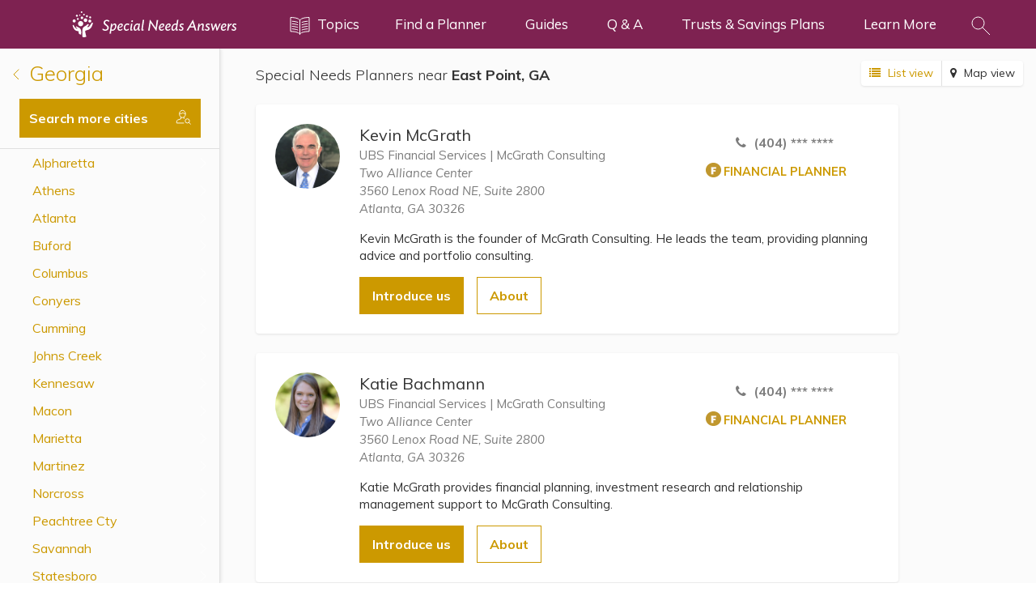

--- FILE ---
content_type: text/html; charset=UTF-8
request_url: https://specialneedsanswers.com/georgia-special-needs-planners/east-point
body_size: 13330
content:
<!doctype html>
<html lang="en">
<head>

  <!-- s:charset -->
  <meta charset="utf-8">
  <!-- e:charset -->

  <meta name="google-site-verification" content="TNr_Qe-XK4FAvVq4rcYqVaw0tCzJt8MsRRD6z8SseAI" />

  <!-- s:latest IE rendering engine -->
  <meta http-equiv="X-UA-Compatible" content="IE=edge">
  <!-- e:latest IE rendering engine -->

  <!-- s:viewport -->
  <meta name="viewport" content="width=device-width, initial-scale=1.0">
  <!-- e:viewport -->

  <!-- Favicon -->
  <link rel="icon" href="/favicon.ico">

  <!-- s:csrf-token -->
  <meta name="csrf-token" content="QJJNB3HGDL5uErZlmMEbtpz7ZRMKTkrBLPI1qOb4">
  <!-- e:csrf-token -->

  <!-- s:title -->
  <title>East Point, GA Special Needs Planners</title>
  <!-- e:title -->

  <!-- Google Tag Manager -->
  <script>(function(w,d,s,l,i){w[l]=w[l]||[];w[l].push({'gtm.start':
              new Date().getTime(),event:'gtm.js'});var f=d.getElementsByTagName(s)[0],
            j=d.createElement(s),dl=l!='dataLayer'?'&l='+l:'';j.async=true;j.src=
            'https://www.googletagmanager.com/gtm.js?id='+i+dl;f.parentNode.insertBefore(j,f);
    })(window,document,'script','dataLayer','GTM-KBQSKG5');</script>
  <!-- End Google Tag Manager -->

  <!-- s:stylesheet -->
  <link rel="stylesheet" href="/assets/css/app.css?id=508de9e87e7e591769f6dc8c58a741af">
  <!-- e:stylesheet -->

      <!-- s:metatags -->
    <meta property="fb:app_id" content="257654957970072" />
	<meta property="og:site_name" content="SpecialNeedsAnswers" />
	<meta property="og:locale" content="en_US" />
	<meta property="og:image" content="https://cdn.elderlawanswers.com/SNA/logos/ASNP-logo.jpg" />
	<meta property="og:type" content="website" />
	<meta property="twitter:card" content="summary" />
	<meta property="twitter:image" content="https://cdn.elderlawanswers.com/SNA/logos/ASNP-logo.jpg" />
	<meta property="twitter:url" content="https://specialneedsanswers.com/georgia-special-needs-planners/east-point" />
	<meta property="og:title" content="East Point, GA Special Needs Planners" />
	<meta property="twitter:title" content="East Point, GA Special Needs Planners" />
	<meta property="og:description" content="Find a qualified Special Needs Planner in EAST POINT, Georgia" />
	<meta property="twitter:description" content="Find a qualified Special Needs Planner in EAST POINT, Georgia" />
	<meta name="description" content="Find a qualified Special Needs Planner in EAST POINT, Georgia" />
	
    <!-- e:metatags -->
  
  
<!-- Schema.org data experiment -->
      <script type="application/ld+json">
      {
          "@context" : "http://schema.org",
          "@type" : "Organization",
          "name" : "Special Needs Answers",
          "url" : "https://specialneedsanswers.com",
          "logo" : "https://cdn.elderlawanswers.com/ATTORNEY/og/ASNP-FB-Logo.png",
          "sameAs" : [
              "https://www.facebook.com/pages/Academy-of-Special-Needs-Planners/65753895378?ref=hl"
          ]
      }
    </script>
  
  <script type="application/ld+json">
  {
      "@context" : "http://schema.org",
      "@type" : "WebSite",
      "name" : "Special Needs Answers",
      "url" : "https://specialneedsanswers.com",
      "potentialAction": {
          "@type": "SearchAction",
          "target": "https://specialneedsanswers.com/search/{search_term_string}",
          "query-input": "required name=search_term_string"
      }
  }
  </script>

  
  
      
    <!-- Canonical -->
    <link rel="canonical" href="https://specialneedsanswers.com/georgia-special-needs-planners/east-point">
  
</head>
<body title="Special Needs Answers">
<!-- Google Tag Manager (noscript) -->
<noscript><iframe src="https://www.googletagmanager.com/ns.html?id=GTM-KBQSKG5"
                  height="0" width="0" style="display:none;visibility:hidden"></iframe></noscript>
<!-- End Google Tag Manager (noscript) -->

  <!--[if IE]>
    <p class="browsehappy">
      You are using an <strong>outdated</strong> browser.
      Please <a href="http://www.browsehappy.com/">upgrade your browser</a> to improve your experience.
    </p>
  <![endif]-->

  <!-- s:viewport -->
  <div class="viewport">

    <!-- s:header -->
    <header class="header header--color-mine-shaft">

      <!-- s:cnt -->
      <div class="cnt">

        <!-- s:logo -->
        <span class="header__logo">
          <a href="/">
            <img src="/assets/images/layout/header/special-needs-answers.svg" alt="Special Needs Answers" style="width: 270px;">
            Special Needs Answers
          </a>
        </span>
        <!-- e:logo -->

        <!-- s:learn more -->
        <button type="button" class="header__learn-more" data-toggle=".viewport">
          <img src="/assets/images/layout/header/learn-more.svg" alt="Topics">
          <span class="margin margin--left-s">Topics</span>
        </button>
        <!-- e:learn more -->

        <!-- s:navigation -->
        <nav class="header__navigation">
          <h2>Navigation</h2>
          <button type="button" data-toggle=".header__navigation ul">
            Menu
            <img src="/assets/images/layout/header/arrow.svg" class="margin margin--left-s" alt="Navigation Menu">
          </button>
          <ul>
            <li>
              <a href="/USA-special-needs-planners" title="Find a Special Needs Planner">Find a Planner</a>
            </li>
            <li>
              <a href="/special-needs-guides" title="Special Needs Answers Guides">Guides</a>
            </li>
            <li>
              <a href="/questions-and-answers" title="Questions and Answers">Q &amp; A</a>
            </li>
            <li class="dropdown">
              <a href="#">Trusts &amp; Savings Plans</a>
              <ul class="dropdown__child">
                <li><a href="/pooled-trust" title="Pooled Trust Directory">Pooled Trust Directory</a></li>
                <li><a href="/able-accounts" title="ABLE Program Directory">ABLE Program Directory</a></li>
              </ul>
            </li>
            <li class="dropdown">
              <a href="/attorney">Learn More</a>
              <ul class="dropdown__child wider">
                <li><a href="/attorney" title="How to Work with an Attorney">How to Work with an Attorney</a></li>
                <li><a href="/financial-planner" title="How to Work with a Financial Planner">How to Work with a Financial Planner</a></li>
                <li><a href="/about-us" title="About the Academy of Special Needs Planners">About ASNP</a></li>
                <li><a href="https://specialneedsplanners.com" title="About the Academy of Special Needs Planners">For Special Needs Planners</a></li>
              </ul>
            </li>
          </ul>
        </nav>
        <!-- e:navigation -->

        <!-- s:form -->
        <div class="header__form">

          <!-- s:cnt -->
          <div class="cnt">
            <form action="/search/results" id="site-search-article" class="site-search top-search" method="get">
              <h4>Article Search <i class="fa fa-times-circle" data-toggle=".header__form"></i> </h4>
              <div style="display: flex;">
                <div style="flex: 1 1 auto;">
                  <input type="search" name="q" class="field field--color-alabaster field--size-m field--style-default field--modifier-outline" placeholder="Type in your keyword" autocomplete="off">
                </div>
                <div style="flex: 0 0 3.75rem;">
                  <button type="submit" class="button button--color-secondary button--size-m button--style-default" onclick="ga('send', 'event', 'sna consumer', 'click search site', 'header');">
                    <img src="/assets/images/layout/header/search.svg" alt="Search">
                  </button>
                </div>
              </div>
            </form>
            <form action="/USA-special-needs-planners" id="site-search-attorney" class="site-search top-search top-search-attorney" method="get" style="display: none;">
              <h4>Attorney Search <i class="fa fa-times-circle" data-toggle=".header__form"></i> </h4>
              <div style="display: flex;">
                <div style="flex: 1 1 auto;">
                  <input type="search" id="find-attorney-search" name="q" class="field field--color-alabaster field--size-m field--style-default field--modifier-outline" placeholder="Type in your city and state" autocomplete="off">
                </div>
                <div style="flex: 0 0 3.75rem;">
                  <button type="submit" class="button button--color-secondary button--size-m button--style-default find-attorney-btn" onclick="ga('send', 'event', 'sna consumer', 'click search attorney', 'header');">
                    <img src="/assets/images/components/search/search.svg" alt="Search">
                  </button>
                </div>
              </div>
            </form>
            <div class="switch">
              <h3 style="color: #000; float: left; margin-right: 10px;">Search Articles</h3>
              <input id="cmn-toggle-4" class="cmn-toggle cmn-toggle-round-flat" type="checkbox">
              <label for="cmn-toggle-4"></label> <h3 style="color: #000; float: left;">Find Planners</h3>
            </div>
          </div>
          <!-- e:cnt -->
        </div>
        <!-- e:form -->

        <!-- s:search -->
        <button type="button" class="header__search" data-toggle=".header__form">
          <img src="/assets/images/layout/header/search.svg" alt="Search Icon in Navbar">
        </button>
        <!-- e:search -->

      </div>
      <!-- e:cnt -->

    </header>
    <!-- e:header -->

<!-- s:main -->
<main class="main">


    <!-- s:map -->
    <div id="map-view" class="map map--size-l" style="display: none;">
        <!-- s:script -->
<script>

    // Markers

    var markers = [

        
        
        
                                                                                                                                                                                                  
                                                                [33.851583, -84.3657759, '', '<b>UBS Financial Services | McGrath Consulting</b><br /><span style="color: #7c7c7c;">Two Alliance Center<br />3560 Lenox Road NE, Suite 2800<br />Atlanta, GA 30326</span>', '/special-needs-financial-planner/Jake--Duvall-CTFA-ChSNC/attId/13358/locId/5742', 'https://cdn.elderlawanswers.com/common/uploads/photos/firm-11748-user-13358-1763580633.png', '<div class="map__group"><span><a href="Kevin McGrath" class="map__thumbnail" style="background-image: url(https://cdn.elderlawanswers.com/common/uploads/photos/firm-9475-user-10346.png)"></a><a href="/special-needs-financial-planner/Kevin-McGrath/attId/10346/locId/2727" class="map__name">Kevin McGrath</a></span> <span><a href="Katie Bachmann" class="map__thumbnail" style="background-image: url(https://cdn.elderlawanswers.com/common/uploads/photos/firm-9475-user-11003.png)"></a><a href="/special-needs-financial-planner/Katie-Bachmann/attId/11003/locId/2727" class="map__name">Katie Bachmann</a></span> </div>'],
                                                                            [33.400779, -84.5922802, 'James  McCarten', 'Lindsey &amp; Lacy, PC,<br /><span style="color: #7c7c7c;">200 Westpark Drive<br />Suite 280<br />Peachtree Cty, GA 30269</span>', '/special-needs-attorney/James--McCarten/attId/13109/locId/5579', 'https://cdn.elderlawanswers.com/SNA/MemberSince/MemberSince2024.png', false],
                                                                            [33.9796177, -84.4501831, 'Patricia  Ammari', 'The Ammari Firm, LLC<br /><span style="color: #7c7c7c;">3535 Roswell Road<br />Suite 47<br />Marietta (Atlanta Metro Area), GA 30062</span>', '/special-needs-attorney/Patricia--Ammari/attId/10629/locId/3028', 'https://cdn.elderlawanswers.com/common/uploads/photos/551747_1412815423.jpg', false],
                                                                            [33.9354013, -84.2522951, 'Heather Nadler', 'Nadler Biernath LLC<br /><span style="color: #7c7c7c;">6801 Governors Lake Prkwy<br />Suite 140<br />Peachtree Corners, GA 30071</span>', '/special-needs-attorney/Heather-Nadler/attId/8851/locId/1066', 'https://cdn.elderlawanswers.com/common/uploads/photos/firm-6350-user-6498.jpg', false],
                                                                            [33.9881101, -84.6084784, 'Jake  Duvall, CTFA, ChSNC®', 'Mirena &amp; Company<br /><span style="color: #7c7c7c;">1956 Barrett Knoll Circle NW<br />Kennesaw, GA 30152</span>', '/special-needs-financial-planner/Jake--Duvall-CTFA-ChSNC/attId/13358/locId/5742', 'https://cdn.elderlawanswers.com/common/uploads/photos/firm-11748-user-13358-1763580633.png', false],
                                    ];

    // Function
    function initialize() {

        // Bounds
        var bounds = new google.maps.LatLngBounds();

        // Info window
        var infowindow = new google.maps.InfoWindow();

        // Initialize
        window.map = new google.maps.Map(document.getElementById('map'), {
            mapTypeId: google.maps.MapTypeId.ROADMAP,
            disableDefaultUI: true,
            scrollwheel: false,
            zoomControl: true,
            mapTypeControl: false
        });

        // Position markers on a google map
        for (i = 0; i < markers.length; i++) {
            var position = new google.maps.LatLng(markers[i][0], markers[i][1]);
            bounds.extend(position);
            var image = {
                url: '/assets/images/components/map/marker.svg'
            };
            marker = new google.maps.Marker({
                position: position,
                map: map,
                icon: image,
                title: markers[i][2]
            });

            
            if(markers.length <= 2) {
                map.setCenter(new google.maps.LatLng(markers[i][0], markers[i][1]));
                map.setZoom(10);
            }else {
                map.fitBounds(bounds);
            }

            google.maps.event.addListener(marker, 'mouseover', (function(marker, i) {
                return function() {
                    if (markers[i][6]) {
                        infowindow.setContent('<div class=map__infowindow-header><div class="map__address">' + markers[i][3] + '</div><button id="close-btn" class="map__infowindow-close-btn" aria-label="Close info window"><img src="/assets/images/components/modal/close.svg" alt="Close"></div>'+markers[i][6] + '');
                    } else if (markers[i][5]?.startsWith("<ul")){
                        infowindow.setContent('<div class="map__location"><div class=map__infowindow-header>' +'<a href="' + markers[i][4] + '" class="map__name">' + markers[i][2] + '</a><button id="close-btn" class="map__infowindow-close-btn" aria-label="Close info window"><img src="/assets/images/components/modal/close.svg" alt="Close"></button></div><a href="' + markers[i][4] + '" class="map__search"><div class="map__infowindow-imagewrap">'+markers[i][5]+'</div>'+ markers[i][3] + '</a></div>');
                    } else if (markers[i][5]) {
                        infowindow.setContent('<div class=map__infowindow-header><div></div><button id="close-btn" class="map__infowindow-close-btn" aria-label="Close info window"><img src="/assets/images/components/modal/close.svg" alt="Close"></button></div><div class="map__infowindow-content"><a href="' + markers[i][4] + '" class="map__thumbnail map__infowindow-thumbnail" style="background-image: url(' + markers[i][5] + ')"></a><div class="map__content-no-margin"><a href="' + markers[i][4] + '" class="map__name">' + markers[i][2] + '</a><div class="map__address">' + markers[i][3] + '</div></div></div>');
                    } else {
                        infowindow.setContent('<div class="map__location"><div class=map__infowindow-header>' + markers[i][2] + '<button id="close-btn" class="map__infowindow-close-btn" aria-label="Close info window"><img src="/assets/images/components/modal/close.svg" alt="Close"></button></div></div><a href="' + markers[i][4] + '" class="map__search">' + markers[i][3] + '</a>');
                    }
                    infowindow.setHeaderDisabled(true)
                    infowindow.open(map, marker);
                }
            })(marker, i));

            google.maps.event.addListener(infowindow, 'domready', () => {
                const closeBtn = document.getElementById('close-btn');
                google.maps.event.addDomListener(closeBtn,'click',()=>{
                    infowindow.close()
                })
            });

            google.maps.event.addListener(marker, 'click', (function(marker, i) {
                return function() {
                                            window.location.href = markers[i][4];
                                    }
            })(marker, i));

            
        }

        // Styles
        map.set('styles', [{
            stylers: [
                {
                    'saturation': -100
                },
                {
                    'lightness': 30
                }
            ]
        },
            {
                featureType: "poi",
                stylers: [
                    { visibility: "off" }
                ]
            },
            {
                featureType: "administrative",
                elementType: "geometry",
                stylers: [
                    {
                        "visibility": "off"
                    }
                ]
            }
        ]);

    }

    // Load script
    function loadScript() {
        var script = document.createElement('script');
        script.type = 'text/javascript';
        script.src = 'https://maps.googleapis.com/maps/api/js?key=AIzaSyBomWZkJiZmRZog40sIzZCPtKcfnas8Ai0&' + 'callback=initialize';
        document.body.appendChild(script);
                document.querySelector('.list-view').click();
            }

    // Initialize map
    window.onload = loadScript;

</script>
<!-- e:script -->

<!-- s:map -->
<div id="map" class="map__google"></div>
<!-- e:map -->
        <!-- s:view -->
<ul class="view">
  <li>
    <button type="button" class="button button--link list-view">
      <i class="fa fa-list margin margin--right-s"></i>
      List view
    </button>
  </li>
  <li>
    <button type="button" class="button button--link" data-state="active">
      <i class="fa fa-map-marker margin margin--right-s"></i>
      Map view
    </button>
  </li>
</ul>
<!-- e:view -->    </div>
    <!-- e:map -->

    <!-- s:list -->
    <div id="list-view" class="list">
        <!-- s:cnt -->
        <div class="cnt">
            <!-- s:heading -->
            <header class="list__heading">
                <h2>
                    Special Needs Planners near <strong>East Point, GA</strong>
                </h2>
                <!-- s:view -->
<ul class="view">
  <li>
    <button type="button" class="button button--link list-view">
      <i class="fa fa-list margin margin--right-s"></i>
      List view
    </button>
  </li>
  <li>
    <button type="button" class="button button--link" data-state="active">
      <i class="fa fa-map-marker margin margin--right-s"></i>
      Map view
    </button>
  </li>
</ul>
<!-- e:view -->            </header>
            <!-- e:heading -->
                                <!-- s:card -->
<article class="card" data-firm-id="9475" data-attorney-id="10346">
  <i class="card__thumbnail" style="background-image: url('https://cdn.elderlawanswers.com/common/uploads/photos/firm-9475-user-10346.png');"></i>
  <header class="card__header">
    <h3><a href="/special-needs-financial-planner/Kevin-McGrath/attId/10346/locId/2727" title="Kevin McGrath Profile">Kevin McGrath</a></h3>
    <p>
        UBS Financial Services | McGrath Consulting<br>
        <address>
          <a href="https://maps.google.com/maps?saddr=Current%20Location&amp;daddr=Two+Alliance+Center%2C+3560+Lenox+Road+NE%2C+Suite+2800%2C+Atlanta%2C+GA%2C+30326" title="Atlanta, GA 30326">
            Two Alliance Center<br />3560 Lenox Road NE, Suite 2800<br>
            Atlanta, GA 30326
          </a>
        </address>
    </p>

    <div class="rating">
      <a href="tel:4047603260" title="Kevin McGrath Phone Number">
        <button style="margin-left: auto;" type="button" class="button button--color-white button--size-m button--style-default button--modifier-round button--modifier-transparent phone__toggle" data-phone="(404) 760-3260" onclick="ga('send', 'event', 'attorney profile page', 'click phone', '9475');">
          <i class="fa fa-phone margin margin--right-s"></i>
          <span>(404) *** ****</span>
        </button>
      </a>
      <div style="padding-left: 15px;">
        <div class="profession-logo-container">
<img src="https://cdn.elderlawanswers.com/SNA/icons/SNP-financial-planner-icon-lg.png" alt="Profession Logo" /><span class="profession-financial-planner attorney-profession-name">FINANCIAL PLANNER</span>
</div>      </div>
    </div>

  </header>
  <div class="card__description">
    <p>
              Kevin McGrath is the founder of McGrath Consulting. He leads the team, providing planning advice and portfolio consulting.
                  </p>
    <ul>
      <li>
        <a href="tel:4047603260" title="Kevin McGrath Phone Number">
          <button type="button" class="button button--color-secondary button--size-m button--style-default button--modifier-transparent phone__toggle" data-phone="(404) 760-3260" onclick="ga('send', 'event', 'attorney profile page', 'click phone', '9475');">
            <i class="fa fa-phone margin margin--right-s"></i>
            <span>(404) *** ****</span>
          </button>
        </a>
      </li>
      <li>
        <a href="#" onclick="ga('send', 'event', 'attorney profile page', 'click contact now', '9475');" data-toggle="[data-modal='introduce0']" class="button button--color-secondary button--size-m button--style-default">Introduce us</a>
      </li>
      <li>
        <a href="/special-needs-financial-planner/Kevin-McGrath/attId/10346/locId/2727" title="Kevin McGrath Profile" class="button button--color-secondary button--size-m button--style-default button--modifier-transparent">About</a>
      </li>
    </ul>
  </div>
</article>
<!-- e:card -->                                <!-- s:card -->
<article class="card" data-firm-id="9475" data-attorney-id="11003">
  <i class="card__thumbnail" style="background-image: url('https://cdn.elderlawanswers.com/common/uploads/photos/firm-9475-user-11003.png');"></i>
  <header class="card__header">
    <h3><a href="/special-needs-financial-planner/Katie-Bachmann/attId/11003/locId/2727" title="Katie Bachmann Profile">Katie Bachmann</a></h3>
    <p>
        UBS Financial Services | McGrath Consulting<br>
        <address>
          <a href="https://maps.google.com/maps?saddr=Current%20Location&amp;daddr=Two+Alliance+Center%2C+3560+Lenox+Road+NE%2C+Suite+2800%2C+Atlanta%2C+GA%2C+30326" title="Atlanta, GA 30326">
            Two Alliance Center<br />3560 Lenox Road NE, Suite 2800<br>
            Atlanta, GA 30326
          </a>
        </address>
    </p>

    <div class="rating">
      <a href="tel:4047603260" title="Katie Bachmann Phone Number">
        <button style="margin-left: auto;" type="button" class="button button--color-white button--size-m button--style-default button--modifier-round button--modifier-transparent phone__toggle" data-phone="(404) 760-3260" onclick="ga('send', 'event', 'attorney profile page', 'click phone', '9475');">
          <i class="fa fa-phone margin margin--right-s"></i>
          <span>(404) *** ****</span>
        </button>
      </a>
      <div style="padding-left: 15px;">
        <div class="profession-logo-container">
<img src="https://cdn.elderlawanswers.com/SNA/icons/SNP-financial-planner-icon-lg.png" alt="Profession Logo" /><span class="profession-financial-planner attorney-profession-name">FINANCIAL PLANNER</span>
</div>      </div>
    </div>

  </header>
  <div class="card__description">
    <p>
              Katie McGrath provides financial planning, investment research and relationship management support to McGrath Consulting.
                  </p>
    <ul>
      <li>
        <a href="tel:4047603260" title="Katie Bachmann Phone Number">
          <button type="button" class="button button--color-secondary button--size-m button--style-default button--modifier-transparent phone__toggle" data-phone="(404) 760-3260" onclick="ga('send', 'event', 'attorney profile page', 'click phone', '9475');">
            <i class="fa fa-phone margin margin--right-s"></i>
            <span>(404) *** ****</span>
          </button>
        </a>
      </li>
      <li>
        <a href="#" onclick="ga('send', 'event', 'attorney profile page', 'click contact now', '9475');" data-toggle="[data-modal='introduce1']" class="button button--color-secondary button--size-m button--style-default">Introduce us</a>
      </li>
      <li>
        <a href="/special-needs-financial-planner/Katie-Bachmann/attId/11003/locId/2727" title="Katie Bachmann Profile" class="button button--color-secondary button--size-m button--style-default button--modifier-transparent">About</a>
      </li>
    </ul>
  </div>
</article>
<!-- e:card -->                                <!-- s:card -->
<article class="card" data-firm-id="11635" data-attorney-id="13109">
  <i class="card__thumbnail" style="background-image: url('https://cdn.elderlawanswers.com/SNA/MemberSince/MemberSince2024.png');"></i>
  <header class="card__header">
    <h3><a href="/special-needs-attorney/James--McCarten/attId/13109/locId/5579" title="James  McCarten Profile">James  McCarten</a></h3>
    <p>
        Lindsey &amp; Lacy, PC,<br>
        <address>
          <a href="https://maps.google.com/maps?saddr=Current%20Location&amp;daddr=200+Westpark+Drive%2C+Suite+280%2C+Peachtree+Cty%2C+GA%2C+30269" title="Peachtree Cty, GA 30269">
            200 Westpark Drive<br />Suite 280<br>
            Peachtree Cty, GA 30269
          </a>
        </address>
    </p>

    <div class="rating">
      <a href="tel:7704868445" title="James  McCarten Phone Number">
        <button style="margin-left: auto;" type="button" class="button button--color-white button--size-m button--style-default button--modifier-round button--modifier-transparent phone__toggle" data-phone="(770) 486-8445" onclick="ga('send', 'event', 'attorney profile page', 'click phone', '11635');">
          <i class="fa fa-phone margin margin--right-s"></i>
          <span>(770) *** ****</span>
        </button>
      </a>
      <div style="padding-left: 15px;">
        <div class="profession-logo-container">
<img src="https://cdn.elderlawanswers.com/SNA/icons/SNP-attorney-icon-lg.png" alt="Profession Logo" /><span class="profession-attorney attorney-profession-name">ATTORNEY</span>
</div>      </div>
    </div>

  </header>
  <div class="card__description">
    <p>
                Bio coming soon!
          </p>
    <ul>
      <li>
        <a href="tel:7704868445" title="James  McCarten Phone Number">
          <button type="button" class="button button--color-secondary button--size-m button--style-default button--modifier-transparent phone__toggle" data-phone="(770) 486-8445" onclick="ga('send', 'event', 'attorney profile page', 'click phone', '11635');">
            <i class="fa fa-phone margin margin--right-s"></i>
            <span>(770) *** ****</span>
          </button>
        </a>
      </li>
      <li>
        <a href="#" onclick="ga('send', 'event', 'attorney profile page', 'click contact now', '11635');" data-toggle="[data-modal='introduce2']" class="button button--color-secondary button--size-m button--style-default">Introduce us</a>
      </li>
      <li>
        <a href="/special-needs-attorney/James--McCarten/attId/13109/locId/5579" title="James  McCarten Profile" class="button button--color-secondary button--size-m button--style-default button--modifier-transparent">About</a>
      </li>
    </ul>
  </div>
</article>
<!-- e:card -->                                <!-- s:card -->
<article class="card" data-firm-id="9724" data-attorney-id="10629">
  <i class="card__thumbnail" style="background-image: url('https://cdn.elderlawanswers.com/common/uploads/photos/551747_1412815423.jpg');"></i>
  <header class="card__header">
    <h3><a href="/special-needs-attorney/Patricia--Ammari/attId/10629/locId/3028" title="Patricia  Ammari Profile">Patricia  Ammari</a></h3>
    <p>
        The Ammari Firm, LLC<br>
        <address>
          <a href="https://maps.google.com/maps?saddr=Current%20Location&amp;daddr=3535+Roswell+Road%2C+Suite+47%2C+Marietta+%28Atlanta+Metro+Area%29%2C+GA%2C+30062" title="Marietta (Atlanta Metro Area), GA 30062">
            3535 Roswell Road<br />Suite 47<br>
            Marietta (Atlanta Metro Area), GA 30062
          </a>
        </address>
    </p>

    <div class="rating">
      <a href="tel:6786093230" title="Patricia  Ammari Phone Number">
        <button style="margin-left: auto;" type="button" class="button button--color-white button--size-m button--style-default button--modifier-round button--modifier-transparent phone__toggle" data-phone="(678) 609-3230" onclick="ga('send', 'event', 'attorney profile page', 'click phone', '9724');">
          <i class="fa fa-phone margin margin--right-s"></i>
          <span>(678) *** ****</span>
        </button>
      </a>
      <div style="padding-left: 15px;">
        <div class="profession-logo-container">
<img src="https://cdn.elderlawanswers.com/SNA/icons/SNP-attorney-icon-lg.png" alt="Profession Logo" /><span class="profession-attorney attorney-profession-name">ATTORNEY</span>
</div>      </div>
    </div>

  </header>
  <div class="card__description">
    <p>
              Patricia Fortune Ammari is the founder of The Ammari Firm, LLC.  Having been a caregiver herself, she understands the challenges that the aging process can pose to families, and she endeavors to provide quality legal service while treating each of her clients as she would want ...
                  <a href="/special-needs-attorney/Patricia--Ammari/attId/10629/locId/3028">(read more)</a>
                  </p>
    <ul>
      <li>
        <a href="tel:6786093230" title="Patricia  Ammari Phone Number">
          <button type="button" class="button button--color-secondary button--size-m button--style-default button--modifier-transparent phone__toggle" data-phone="(678) 609-3230" onclick="ga('send', 'event', 'attorney profile page', 'click phone', '9724');">
            <i class="fa fa-phone margin margin--right-s"></i>
            <span>(678) *** ****</span>
          </button>
        </a>
      </li>
      <li>
        <a href="#" onclick="ga('send', 'event', 'attorney profile page', 'click contact now', '9724');" data-toggle="[data-modal='introduce3']" class="button button--color-secondary button--size-m button--style-default">Introduce us</a>
      </li>
      <li>
        <a href="/special-needs-attorney/Patricia--Ammari/attId/10629/locId/3028" title="Patricia  Ammari Profile" class="button button--color-secondary button--size-m button--style-default button--modifier-transparent">About</a>
      </li>
    </ul>
  </div>
</article>
<!-- e:card -->                                <!-- s:card -->
<article class="card" data-firm-id="8143" data-attorney-id="8851">
  <i class="card__thumbnail" style="background-image: url('https://cdn.elderlawanswers.com/common/uploads/photos/firm-6350-user-6498.jpg');"></i>
  <header class="card__header">
    <h3><a href="/special-needs-attorney/Heather-Nadler/attId/8851/locId/1066" title="Heather Nadler Profile">Heather Nadler</a></h3>
    <p>
        Nadler Biernath LLC<br>
        <address>
          <a href="https://maps.google.com/maps?saddr=Current%20Location&amp;daddr=6801+Governors+Lake+Prkwy%2C+Suite+140%2C+Peachtree+Corners%2C+GA%2C+30071" title="Peachtree Corners, GA 30071">
            6801 Governors Lake Prkwy<br />Suite 140<br>
            Peachtree Corners, GA 30071
          </a>
        </address>
    </p>

    <div class="rating">
      <a href="tel:7704550535" title="Heather Nadler Phone Number">
        <button style="margin-left: auto;" type="button" class="button button--color-white button--size-m button--style-default button--modifier-round button--modifier-transparent phone__toggle" data-phone="(770) 455-0535" onclick="ga('send', 'event', 'attorney profile page', 'click phone', '8143');">
          <i class="fa fa-phone margin margin--right-s"></i>
          <span>(770) *** ****</span>
        </button>
      </a>
      <div style="padding-left: 15px;">
        <div class="profession-logo-container">
<img src="https://cdn.elderlawanswers.com/SNA/icons/SNP-attorney-icon-lg.png" alt="Profession Logo" /><span class="profession-attorney attorney-profession-name">ATTORNEY</span>
</div>      </div>
    </div>

  </header>
  <div class="card__description">
    <p>
              Heather D. Nadler is one of just seven attorneys in the State of Georgia to be Certified as an Elder Law Attorney by the National Elder Law Foundation, as accredited by the American Bar Association.
                  </p>
    <ul>
      <li>
        <a href="tel:7704550535" title="Heather Nadler Phone Number">
          <button type="button" class="button button--color-secondary button--size-m button--style-default button--modifier-transparent phone__toggle" data-phone="(770) 455-0535" onclick="ga('send', 'event', 'attorney profile page', 'click phone', '8143');">
            <i class="fa fa-phone margin margin--right-s"></i>
            <span>(770) *** ****</span>
          </button>
        </a>
      </li>
      <li>
        <a href="#" onclick="ga('send', 'event', 'attorney profile page', 'click contact now', '8143');" data-toggle="[data-modal='introduce4']" class="button button--color-secondary button--size-m button--style-default">Introduce us</a>
      </li>
      <li>
        <a href="/special-needs-attorney/Heather-Nadler/attId/8851/locId/1066" title="Heather Nadler Profile" class="button button--color-secondary button--size-m button--style-default button--modifier-transparent">About</a>
      </li>
    </ul>
  </div>
</article>
<!-- e:card -->                                <!-- s:card -->
<article class="card" data-firm-id="11748" data-attorney-id="13358">
  <i class="card__thumbnail" style="background-image: url('https://cdn.elderlawanswers.com/common/uploads/photos/firm-11748-user-13358-1763580633.png');"></i>
  <header class="card__header">
    <h3><a href="/special-needs-financial-planner/Jake--Duvall-CTFA-ChSNC/attId/13358/locId/5742" title="Jake  Duvall, CTFA, ChSNC® Profile">Jake  Duvall, CTFA, ChSNC®</a></h3>
    <p>
        Mirena &amp; Company<br>
        <address>
          <a href="https://maps.google.com/maps?saddr=Current%20Location&amp;daddr=1956+Barrett+Knoll+Circle+NW%2C+%2C+Kennesaw%2C+GA%2C+30152" title="Kennesaw, GA 30152">
            1956 Barrett Knoll Circle NW<br>
            Kennesaw, GA 30152
          </a>
        </address>
    </p>

    <div class="rating">
      <a href="tel:4707927137" title="Jake  Duvall, CTFA, ChSNC® Phone Number">
        <button style="margin-left: auto;" type="button" class="button button--color-white button--size-m button--style-default button--modifier-round button--modifier-transparent phone__toggle" data-phone="(470) 792-7137" onclick="ga('send', 'event', 'attorney profile page', 'click phone', '11748');">
          <i class="fa fa-phone margin margin--right-s"></i>
          <span>(470) *** ****</span>
        </button>
      </a>
      <div style="padding-left: 15px;">
        <div class="profession-logo-container">
<img src="https://cdn.elderlawanswers.com/SNA/icons/SNP-financial-planner-icon-lg.png" alt="Profession Logo" /><span class="profession-financial-planner attorney-profession-name">FINANCIAL PLANNER</span>
</div>      </div>
    </div>

  </header>
  <div class="card__description">
    <p>
              Jake has been providing financial services to clients nationwide since 2010, though he proudly calls the Southeast home. His career has been dedicated to assisting individuals and families who have received legal settlements and awards from personal injury litigation.
                  </p>
    <ul>
      <li>
        <a href="tel:4707927137" title="Jake  Duvall, CTFA, ChSNC® Phone Number">
          <button type="button" class="button button--color-secondary button--size-m button--style-default button--modifier-transparent phone__toggle" data-phone="(470) 792-7137" onclick="ga('send', 'event', 'attorney profile page', 'click phone', '11748');">
            <i class="fa fa-phone margin margin--right-s"></i>
            <span>(470) *** ****</span>
          </button>
        </a>
      </li>
      <li>
        <a href="#" onclick="ga('send', 'event', 'attorney profile page', 'click contact now', '11748');" data-toggle="[data-modal='introduce5']" class="button button--color-secondary button--size-m button--style-default">Introduce us</a>
      </li>
      <li>
        <a href="/special-needs-financial-planner/Jake--Duvall-CTFA-ChSNC/attId/13358/locId/5742" title="Jake  Duvall, CTFA, ChSNC® Profile" class="button button--color-secondary button--size-m button--style-default button--modifier-transparent">About</a>
      </li>
    </ul>
  </div>
</article>
<!-- e:card -->                        <div class="list__footer">
                <a href="./">
                    <ul class="mapcta__list"> 
                         
                            <li> <i class="cta_marker" style="background-image: url('https://cdn.elderlawanswers.com/common/uploads/photos/https://cdn.elderlawanswers.com/common/uploads/photos/firm-9544-user-10423-1765296580.png');"></i></li>
                         
                            <li> <i class="cta_marker" style="background-image: url('https://cdn.elderlawanswers.com/common/uploads/photos/https://cdn.elderlawanswers.com/common/uploads/photos/firm-11178-user-12417-1651680743.png');"></i></li>
                         
                            <li> <i class="cta_marker" style="background-image: url('https://cdn.elderlawanswers.com/common/uploads/photos/https://cdn.elderlawanswers.com/common/uploads/photos/firm-1413-user-1941.jpg');"></i></li>
                         
                            <li> <i class="cta_marker" style="background-image: url('https://cdn.elderlawanswers.com/common/uploads/photos/https://cdn.elderlawanswers.com/SNA/MemberSince/MemberSince2024.png');"></i></li>
                         
                            <li> <i class="cta_marker" style="background-image: url('https://cdn.elderlawanswers.com/common/uploads/photos/https://cdn.elderlawanswers.com/common/uploads/photos/firm-11654-user-13142-1714489091.png');"></i></li>
                         
                            <li> <i class="cta_marker" style="background-image: url('https://cdn.elderlawanswers.com/common/uploads/photos/https://cdn.elderlawanswers.com/common/uploads/photos/firm-11708-user-13283-1738810456.png');"></i></li>
                         
                        <li> </li>
                    </ul>
                    <br>Find more planners in Georgia.
                </a>
            </div>
        </div>
        <!-- e:cnt -->
    </div>
    <!-- e:list -->


    <!-- s:filter -->
    <div class="filter filter--position-fixed filter--size-l">

        <!-- s:title -->
        <div class="filter__title">
            <a href="./">
                <button type="button">
                    <img src="/assets/images/components/filter/back.svg" class="margin margin--right-s" alt="Back">
                    Georgia
                </button>
            </a>
        </div>
        <!-- e:title -->

        <!-- s:search -->
<div class="filter__toggle_city">
<button class="filter__toggle button button--color-secondary button--size-m button--style-default">
  <span>Search more cities</span>
  <img src="/assets/images/components/search/search.svg" alt="Search">
</button>
</div>
<div class="filter__search filter__search_city">
  <form action="#">
    <input type="search" placeholder="Enter a city" class="field field--color-alabaster field--size-m field--style-default field--modifier-outline" rel="GA">
    <button type="submit">
      <img src="/assets/images/components/filter/search.svg" alt="Search">
    </button>
  </form>
</div>
<!-- e:search -->
        <!-- s:scroll -->
        <div class="filter__scroll">

            <!-- s:attorneys -->
            <ul class="filter__attorneys filter__target" style="display: none;">
                                                        <li>
                        <a href="/special-needs-financial-planner/Kevin-McGrath/attId/10346/locId/2727">
                            <i style="background-image: url('https://cdn.elderlawanswers.com/common/uploads/photos/firm-9475-user-10346.png');"></i>
                            <strong>Kevin McGrath</strong>
                            UBS Financial Services | McGrath Consulting
                            <span>Two Alliance Center 3560 Lenox Road NE, Suite 2800 Atlanta, GA 30326</span>
                        </a>
                    </li>
                                                        <li>
                        <a href="/special-needs-financial-planner/Katie-Bachmann/attId/11003/locId/2727">
                            <i style="background-image: url('https://cdn.elderlawanswers.com/common/uploads/photos/firm-9475-user-11003.png');"></i>
                            <strong>Katie Bachmann</strong>
                            UBS Financial Services | McGrath Consulting
                            <span>Two Alliance Center 3560 Lenox Road NE, Suite 2800 Atlanta, GA 30326</span>
                        </a>
                    </li>
                                                        <li>
                        <a href="/special-needs-attorney/James--McCarten/attId/13109/locId/5579">
                            <i style="background-image: url('https://cdn.elderlawanswers.com/SNA/MemberSince/MemberSince2024.png');"></i>
                            <strong>James  McCarten</strong>
                            Lindsey &amp; Lacy, PC,
                            <span>200 Westpark Drive Suite 280 Peachtree Cty, GA 30269</span>
                        </a>
                    </li>
                                                        <li>
                        <a href="/special-needs-attorney/Patricia--Ammari/attId/10629/locId/3028">
                            <i style="background-image: url('https://cdn.elderlawanswers.com/common/uploads/photos/551747_1412815423.jpg');"></i>
                            <strong>Patricia  Ammari</strong>
                            The Ammari Firm, LLC
                            <span>3535 Roswell Road Suite 47 Marietta (Atlanta Metro Area), GA 30062</span>
                        </a>
                    </li>
                                                        <li>
                        <a href="/special-needs-attorney/Heather-Nadler/attId/8851/locId/1066">
                            <i style="background-image: url('https://cdn.elderlawanswers.com/common/uploads/photos/firm-6350-user-6498.jpg');"></i>
                            <strong>Heather Nadler</strong>
                            Nadler Biernath LLC
                            <span>6801 Governors Lake Prkwy Suite 140 Peachtree Corners, GA 30071</span>
                        </a>
                    </li>
                                                        <li>
                        <a href="/special-needs-financial-planner/Jake--Duvall-CTFA-ChSNC/attId/13358/locId/5742">
                            <i style="background-image: url('https://cdn.elderlawanswers.com/common/uploads/photos/firm-11748-user-13358-1763580633.png');"></i>
                            <strong>Jake  Duvall, CTFA, ChSNC®</strong>
                            Mirena &amp; Company
                            <span>1956 Barrett Knoll Circle NW Kennesaw, GA 30152</span>
                        </a>
                    </li>
                            </ul>
            <!-- e:attorneys -->

            <!-- s:locations -->
            <ul class="filter__locations filter__target">
                                                                                        <li class="default-city">
                                <a id="alpharetta" class="citylink" href="/georgia-special-needs-planners/alpharetta#alpharetta"><button type="button">Alpharetta</button></a>
                            </li>
                                                                                                <li class="default-city">
                                <a id="athens" class="citylink" href="/georgia-special-needs-planners/athens#athens"><button type="button">Athens</button></a>
                            </li>
                                                                                                <li class="default-city">
                                <a id="atlanta" class="citylink" href="/georgia-special-needs-planners/atlanta#atlanta"><button type="button">Atlanta</button></a>
                            </li>
                                                                                                <li class="default-city">
                                <a id="buford" class="citylink" href="/georgia-special-needs-planners/buford#buford"><button type="button">Buford</button></a>
                            </li>
                                                                                                <li class="default-city">
                                <a id="columbus" class="citylink" href="/georgia-special-needs-planners/columbus#columbus"><button type="button">Columbus</button></a>
                            </li>
                                                                                                <li class="default-city">
                                <a id="conyers" class="citylink" href="/georgia-special-needs-planners/conyers#conyers"><button type="button">Conyers</button></a>
                            </li>
                                                                                                <li class="default-city">
                                <a id="cumming" class="citylink" href="/georgia-special-needs-planners/cumming#cumming"><button type="button">Cumming</button></a>
                            </li>
                                                                                                                                                                                <li class="default-city">
                                <a id="johns creek" class="citylink" href="/georgia-special-needs-planners/johns-creek#johns creek"><button type="button">Johns Creek</button></a>
                            </li>
                                                                                                <li class="default-city">
                                <a id="kennesaw" class="citylink" href="/georgia-special-needs-planners/kennesaw#kennesaw"><button type="button">Kennesaw</button></a>
                            </li>
                                                                                                <li class="default-city">
                                <a id="macon" class="citylink" href="/georgia-special-needs-planners/macon#macon"><button type="button">Macon</button></a>
                            </li>
                                                                                                <li class="default-city">
                                <a id="marietta" class="citylink" href="/georgia-special-needs-planners/marietta#marietta"><button type="button">Marietta</button></a>
                            </li>
                                                                                                <li class="default-city">
                                <a id="martinez" class="citylink" href="/georgia-special-needs-planners/martinez#martinez"><button type="button">Martinez</button></a>
                            </li>
                                                                                                <li class="default-city">
                                <a id="norcross" class="citylink" href="/georgia-special-needs-planners/norcross#norcross"><button type="button">Norcross</button></a>
                            </li>
                                                                                                                                    <li class="default-city">
                                <a id="peachtree cty" class="citylink" href="/georgia-special-needs-planners/peachtree-cty#peachtree cty"><button type="button">Peachtree Cty</button></a>
                            </li>
                                                                                                <li class="default-city">
                                <a id="savannah" class="citylink" href="/georgia-special-needs-planners/savannah#savannah"><button type="button">Savannah</button></a>
                            </li>
                                                                                                <li class="default-city">
                                <a id="statesboro" class="citylink" href="/georgia-special-needs-planners/statesboro#statesboro"><button type="button">Statesboro</button></a>
                            </li>
                                                                                                <li class="default-city">
                                <a id="valdosta" class="citylink" href="/georgia-special-needs-planners/valdosta#valdosta"><button type="button">Valdosta</button></a>
                            </li>
                                                                                                <li class="default-city">
                                <a id="warner robins" class="citylink" href="/georgia-special-needs-planners/warner-robins#warner robins"><button type="button">Warner Robins</button></a>
                            </li>
                                                                                                <li class="default-city">
                                <a id="watkinsville" class="citylink" href="/georgia-special-needs-planners/watkinsville#watkinsville"><button type="button">Watkinsville</button></a>
                            </li>
                                                                                                                    </ul>
            <!-- e:locations -->

        </div>
        <!-- e:scroll -->

    </div>
    <!-- e:filter -->
            <!-- s:modal -->
<div class="modal modal--color-black" data-modal="introduce0">

    <!-- s:content -->
    <div class="modal__content modal__content--color-alabaster modal__content--size-l">
        <button type="button" class="button button--link pull-right close-modal" data-toggle="[data-modal='introduce0']" style="margin: -25px -20px 0 0;">X</button>
        <!-- s:grid -->
        <div class="grid grid--columns-1 grid--columns-l-2">
            <div>
          <span class="modal__title">
            Meet <strong>Kevin McGrath </strong>
          </span>
                <div class="modal__attorney">
                    <div class="attorney">
                        <a href="/special-needs-financial-planner/Kevin-McGrath/attId/10346/locId/2727" class="attorney__thumbnail" style="background-image: url('https://cdn.elderlawanswers.com/common/uploads/photos/firm-9475-user-10346.png');"></a>
                        <h4 class="attorney__name">
                            <a href="/special-needs-financial-planner/Kevin-McGrath/attId/10346/locId/2727">Kevin McGrath</a>
                        </h4>
                        <h5>UBS Financial Services | McGrath Consulting</h5><br>
                        <div class="attorney__description">
                            <p>
                                                            Kevin McGrath is the founder of McGrath Consulting. He leads the team, providing planning advice and portfolio consulting. After retiring from the United States Marine Corps in 1994 as a selected Lieutenant Colonel, where he flew A-4M Skyhawks, Kevin joined UBS Financial Services Inc. He is a graduate of the University...
                                                        </p>
                            <a href="tel:4047603260">
                                <div class="attorney__phone phone__toggle" data-phone="(404) 760-3260" onclick="ga('send', 'event', 'attorney profile page', 'click phone', '9475');">
                                    <img src="/assets/images/components/attorney/phone.svg" class="margin margin--right-s" alt="Phone">
                                    <span>(404) *** ****</span>
                                </div>
                            </a>
                            <a href="/special-needs-financial-planner/Kevin-McGrath/attId/10346/locId/2727" class="button button--color-secondary button--size-m button--style-default button--modifier-round button--modifier-transparent">Learn more</a>
                        </div>
                    </div>
                </div>
            </div>
            <div class="contact-modal" id="contact-modal-0">
                <span class="modal__title">Tell us about your issue and we will put you in touch with Kevin McGrath.</span>
                <form name="contact-form" id="modal-contact-form0" class="contact-form-wide-popup" action="/share/attorney-email" method="POST" data-firm-id="9475">
                    <input type="hidden" name="_token" value="QJJNB3HGDL5uErZlmMEbtpz7ZRMKTkrBLPI1qOb4" autocomplete="off">
                    <input type="hidden" name="analytics_id" id="contact-analyticsid" value="3" class="default" />
                    <input type="hidden" name="attorney_id" id="contact-attorney_id" value="10346" class="default" />
                    <div class="row">
                        <input type="text" name="name" id="contact-name" class="field field--color-white field--size-m field--style-default field--modifier-round field--modifier-outline" placeholder="Your full name" required>
                    </div>
                    <div class="row">
                        <input type="email" name="email" id="contact-email" class="field field--color-white field--size-m field--style-default field--modifier-round field--modifier-outline" placeholder="Your email address" required>
                    </div>
                    <div class="row">
                        <input type="tel" name="phone" id="contact-phone" class="field field--color-white field--size-m field--style-default field--modifier-round field--modifier-outline" placeholder="Your phone number" required>
                    </div>
                    <div class="row">
                        <textarea name="description" id="contact-description" class="field field--color-white field--size-xxl field--style-default field--modifier-round field--modifier-outline" placeholder="Describe your issue..." required></textarea>
                    </div>
                    <div class="row">
                        <div class="checkbox">
                            <label>
                                <input type="checkbox" name="affirm" id="contact-affirm" class="contact-affirm default" required>
                                <small>I understand that by contacting a lawyer or a law firm through the Academy of Special Needs Planners, I will not create an attorney-client relationship and the message will not necessarily be treated as privileged or confidential.</small>
                            </label>
                        </div>
                    </div>
                    <ul class="modal__buttons">
                        <li>
                            <button type="button" class="button button--link" data-toggle="[data-modal='introduce0']">Cancel</button>
                        </li>
                        <li>
                            <button
                                type="button"
                                id="contact-modal-submit-0"
                                name="contact-modal-submit-0"
                                onclick="ga('send', 'event', 'attorney profile page', 'submit contact pop', '9475'); activeModal=0;"
                                class="button button--color-secondary button--size-m button--style-default button--modifier-round g-recaptcha"
                                data-sitekey="6LdfKFwUAAAAAMbRjXhhqKxIGQzMHqeQ6veu_N2v"
                                data-callback="submitContactModal">
                                Introduce Us
                            </button>
                        </li>
                    </ul>
                </form>
            </div>
        </div>
        <!-- e:grid -->

    </div>
    <!-- e:content -->

</div>
<!-- e:modal -->            <!-- s:modal -->
<div class="modal modal--color-black" data-modal="introduce1">

    <!-- s:content -->
    <div class="modal__content modal__content--color-alabaster modal__content--size-l">
        <button type="button" class="button button--link pull-right close-modal" data-toggle="[data-modal='introduce1']" style="margin: -25px -20px 0 0;">X</button>
        <!-- s:grid -->
        <div class="grid grid--columns-1 grid--columns-l-2">
            <div>
          <span class="modal__title">
            Meet <strong>Katie Bachmann </strong>
          </span>
                <div class="modal__attorney">
                    <div class="attorney">
                        <a href="/special-needs-financial-planner/Katie-Bachmann/attId/11003/locId/2727" class="attorney__thumbnail" style="background-image: url('https://cdn.elderlawanswers.com/common/uploads/photos/firm-9475-user-11003.png');"></a>
                        <h4 class="attorney__name">
                            <a href="/special-needs-financial-planner/Katie-Bachmann/attId/11003/locId/2727">Katie Bachmann</a>
                        </h4>
                        <h5>UBS Financial Services | McGrath Consulting</h5><br>
                        <div class="attorney__description">
                            <p>
                                                            Katie McGrath provides financial planning, investment research and relationship management support to McGrath Consulting. A CERTIFIED FINANCIAL PLANNER&trade; professional, she has earned the Series 7 and Series 66 security licenses as well as Health, Life, Long-Term Care, Variable Life and Variable Annuity insurance l...
                                                        </p>
                            <a href="tel:4047603260">
                                <div class="attorney__phone phone__toggle" data-phone="(404) 760-3260" onclick="ga('send', 'event', 'attorney profile page', 'click phone', '9475');">
                                    <img src="/assets/images/components/attorney/phone.svg" class="margin margin--right-s" alt="Phone">
                                    <span>(404) *** ****</span>
                                </div>
                            </a>
                            <a href="/special-needs-financial-planner/Katie-Bachmann/attId/11003/locId/2727" class="button button--color-secondary button--size-m button--style-default button--modifier-round button--modifier-transparent">Learn more</a>
                        </div>
                    </div>
                </div>
            </div>
            <div class="contact-modal" id="contact-modal-1">
                <span class="modal__title">Tell us about your issue and we will put you in touch with Katie Bachmann.</span>
                <form name="contact-form" id="modal-contact-form1" class="contact-form-wide-popup" action="/share/attorney-email" method="POST" data-firm-id="9475">
                    <input type="hidden" name="_token" value="QJJNB3HGDL5uErZlmMEbtpz7ZRMKTkrBLPI1qOb4" autocomplete="off">
                    <input type="hidden" name="analytics_id" id="contact-analyticsid" value="3" class="default" />
                    <input type="hidden" name="attorney_id" id="contact-attorney_id" value="11003" class="default" />
                    <div class="row">
                        <input type="text" name="name" id="contact-name" class="field field--color-white field--size-m field--style-default field--modifier-round field--modifier-outline" placeholder="Your full name" required>
                    </div>
                    <div class="row">
                        <input type="email" name="email" id="contact-email" class="field field--color-white field--size-m field--style-default field--modifier-round field--modifier-outline" placeholder="Your email address" required>
                    </div>
                    <div class="row">
                        <input type="tel" name="phone" id="contact-phone" class="field field--color-white field--size-m field--style-default field--modifier-round field--modifier-outline" placeholder="Your phone number" required>
                    </div>
                    <div class="row">
                        <textarea name="description" id="contact-description" class="field field--color-white field--size-xxl field--style-default field--modifier-round field--modifier-outline" placeholder="Describe your issue..." required></textarea>
                    </div>
                    <div class="row">
                        <div class="checkbox">
                            <label>
                                <input type="checkbox" name="affirm" id="contact-affirm" class="contact-affirm default" required>
                                <small>I understand that by contacting a lawyer or a law firm through the Academy of Special Needs Planners, I will not create an attorney-client relationship and the message will not necessarily be treated as privileged or confidential.</small>
                            </label>
                        </div>
                    </div>
                    <ul class="modal__buttons">
                        <li>
                            <button type="button" class="button button--link" data-toggle="[data-modal='introduce1']">Cancel</button>
                        </li>
                        <li>
                            <button
                                type="button"
                                id="contact-modal-submit-1"
                                name="contact-modal-submit-1"
                                onclick="ga('send', 'event', 'attorney profile page', 'submit contact pop', '9475'); activeModal=1;"
                                class="button button--color-secondary button--size-m button--style-default button--modifier-round g-recaptcha"
                                data-sitekey="6LdfKFwUAAAAAMbRjXhhqKxIGQzMHqeQ6veu_N2v"
                                data-callback="submitContactModal">
                                Introduce Us
                            </button>
                        </li>
                    </ul>
                </form>
            </div>
        </div>
        <!-- e:grid -->

    </div>
    <!-- e:content -->

</div>
<!-- e:modal -->            <!-- s:modal -->
<div class="modal modal--color-black" data-modal="introduce2">

    <!-- s:content -->
    <div class="modal__content modal__content--color-alabaster modal__content--size-l">
        <button type="button" class="button button--link pull-right close-modal" data-toggle="[data-modal='introduce2']" style="margin: -25px -20px 0 0;">X</button>
        <!-- s:grid -->
        <div class="grid grid--columns-1 grid--columns-l-2">
            <div>
          <span class="modal__title">
            Meet <strong>James  McCarten </strong>
          </span>
                <div class="modal__attorney">
                    <div class="attorney">
                        <a href="/special-needs-attorney/James--McCarten/attId/13109/locId/5579" class="attorney__thumbnail" style="background-image: url('https://cdn.elderlawanswers.com/SNA/MemberSince/MemberSince2024.png');"></a>
                        <h4 class="attorney__name">
                            <a href="/special-needs-attorney/James--McCarten/attId/13109/locId/5579">James  McCarten</a>
                        </h4>
                        <h5>Lindsey &amp; Lacy, PC,</h5><br>
                        <div class="attorney__description">
                            <p>
                                                            Bio coming soon!
                                                        </p>
                            <a href="tel:7704868445">
                                <div class="attorney__phone phone__toggle" data-phone="(770) 486-8445" onclick="ga('send', 'event', 'attorney profile page', 'click phone', '11635');">
                                    <img src="/assets/images/components/attorney/phone.svg" class="margin margin--right-s" alt="Phone">
                                    <span>(770) *** ****</span>
                                </div>
                            </a>
                            <a href="/special-needs-attorney/James--McCarten/attId/13109/locId/5579" class="button button--color-secondary button--size-m button--style-default button--modifier-round button--modifier-transparent">Learn more</a>
                        </div>
                    </div>
                </div>
            </div>
            <div class="contact-modal" id="contact-modal-2">
                <span class="modal__title">Tell us about your issue and we will put you in touch with James  McCarten.</span>
                <form name="contact-form" id="modal-contact-form2" class="contact-form-wide-popup" action="/share/attorney-email" method="POST" data-firm-id="11635">
                    <input type="hidden" name="_token" value="QJJNB3HGDL5uErZlmMEbtpz7ZRMKTkrBLPI1qOb4" autocomplete="off">
                    <input type="hidden" name="analytics_id" id="contact-analyticsid" value="3" class="default" />
                    <input type="hidden" name="attorney_id" id="contact-attorney_id" value="13109" class="default" />
                    <div class="row">
                        <input type="text" name="name" id="contact-name" class="field field--color-white field--size-m field--style-default field--modifier-round field--modifier-outline" placeholder="Your full name" required>
                    </div>
                    <div class="row">
                        <input type="email" name="email" id="contact-email" class="field field--color-white field--size-m field--style-default field--modifier-round field--modifier-outline" placeholder="Your email address" required>
                    </div>
                    <div class="row">
                        <input type="tel" name="phone" id="contact-phone" class="field field--color-white field--size-m field--style-default field--modifier-round field--modifier-outline" placeholder="Your phone number" required>
                    </div>
                    <div class="row">
                        <textarea name="description" id="contact-description" class="field field--color-white field--size-xxl field--style-default field--modifier-round field--modifier-outline" placeholder="Describe your issue..." required></textarea>
                    </div>
                    <div class="row">
                        <div class="checkbox">
                            <label>
                                <input type="checkbox" name="affirm" id="contact-affirm" class="contact-affirm default" required>
                                <small>I understand that by contacting a lawyer or a law firm through the Academy of Special Needs Planners, I will not create an attorney-client relationship and the message will not necessarily be treated as privileged or confidential.</small>
                            </label>
                        </div>
                    </div>
                    <ul class="modal__buttons">
                        <li>
                            <button type="button" class="button button--link" data-toggle="[data-modal='introduce2']">Cancel</button>
                        </li>
                        <li>
                            <button
                                type="button"
                                id="contact-modal-submit-2"
                                name="contact-modal-submit-2"
                                onclick="ga('send', 'event', 'attorney profile page', 'submit contact pop', '11635'); activeModal=2;"
                                class="button button--color-secondary button--size-m button--style-default button--modifier-round g-recaptcha"
                                data-sitekey="6LdfKFwUAAAAAMbRjXhhqKxIGQzMHqeQ6veu_N2v"
                                data-callback="submitContactModal">
                                Introduce Us
                            </button>
                        </li>
                    </ul>
                </form>
            </div>
        </div>
        <!-- e:grid -->

    </div>
    <!-- e:content -->

</div>
<!-- e:modal -->            <!-- s:modal -->
<div class="modal modal--color-black" data-modal="introduce3">

    <!-- s:content -->
    <div class="modal__content modal__content--color-alabaster modal__content--size-l">
        <button type="button" class="button button--link pull-right close-modal" data-toggle="[data-modal='introduce3']" style="margin: -25px -20px 0 0;">X</button>
        <!-- s:grid -->
        <div class="grid grid--columns-1 grid--columns-l-2">
            <div>
          <span class="modal__title">
            Meet <strong>Patricia  Ammari </strong>
          </span>
                <div class="modal__attorney">
                    <div class="attorney">
                        <a href="/special-needs-attorney/Patricia--Ammari/attId/10629/locId/3028" class="attorney__thumbnail" style="background-image: url('https://cdn.elderlawanswers.com/common/uploads/photos/551747_1412815423.jpg');"></a>
                        <h4 class="attorney__name">
                            <a href="/special-needs-attorney/Patricia--Ammari/attId/10629/locId/3028">Patricia  Ammari</a>
                        </h4>
                        <h5>The Ammari Firm, LLC</h5><br>
                        <div class="attorney__description">
                            <p>
                                                            Patricia Fortune Ammari is the founder of The Ammari Firm, LLC.&nbsp; Having been a caregiver herself, she understands the challenges that the aging process can pose to families, and she endeavors to provide quality legal service while&nbsp;treating each of her clients as she would want her own family members to be tre...
                                                        </p>
                            <a href="tel:6786093230">
                                <div class="attorney__phone phone__toggle" data-phone="(678) 609-3230" onclick="ga('send', 'event', 'attorney profile page', 'click phone', '9724');">
                                    <img src="/assets/images/components/attorney/phone.svg" class="margin margin--right-s" alt="Phone">
                                    <span>(678) *** ****</span>
                                </div>
                            </a>
                            <a href="/special-needs-attorney/Patricia--Ammari/attId/10629/locId/3028" class="button button--color-secondary button--size-m button--style-default button--modifier-round button--modifier-transparent">Learn more</a>
                        </div>
                    </div>
                </div>
            </div>
            <div class="contact-modal" id="contact-modal-3">
                <span class="modal__title">Tell us about your issue and we will put you in touch with Patricia  Ammari.</span>
                <form name="contact-form" id="modal-contact-form3" class="contact-form-wide-popup" action="/share/attorney-email" method="POST" data-firm-id="9724">
                    <input type="hidden" name="_token" value="QJJNB3HGDL5uErZlmMEbtpz7ZRMKTkrBLPI1qOb4" autocomplete="off">
                    <input type="hidden" name="analytics_id" id="contact-analyticsid" value="3" class="default" />
                    <input type="hidden" name="attorney_id" id="contact-attorney_id" value="10629" class="default" />
                    <div class="row">
                        <input type="text" name="name" id="contact-name" class="field field--color-white field--size-m field--style-default field--modifier-round field--modifier-outline" placeholder="Your full name" required>
                    </div>
                    <div class="row">
                        <input type="email" name="email" id="contact-email" class="field field--color-white field--size-m field--style-default field--modifier-round field--modifier-outline" placeholder="Your email address" required>
                    </div>
                    <div class="row">
                        <input type="tel" name="phone" id="contact-phone" class="field field--color-white field--size-m field--style-default field--modifier-round field--modifier-outline" placeholder="Your phone number" required>
                    </div>
                    <div class="row">
                        <textarea name="description" id="contact-description" class="field field--color-white field--size-xxl field--style-default field--modifier-round field--modifier-outline" placeholder="Describe your issue..." required></textarea>
                    </div>
                    <div class="row">
                        <div class="checkbox">
                            <label>
                                <input type="checkbox" name="affirm" id="contact-affirm" class="contact-affirm default" required>
                                <small>I understand that by contacting a lawyer or a law firm through the Academy of Special Needs Planners, I will not create an attorney-client relationship and the message will not necessarily be treated as privileged or confidential.</small>
                            </label>
                        </div>
                    </div>
                    <ul class="modal__buttons">
                        <li>
                            <button type="button" class="button button--link" data-toggle="[data-modal='introduce3']">Cancel</button>
                        </li>
                        <li>
                            <button
                                type="button"
                                id="contact-modal-submit-3"
                                name="contact-modal-submit-3"
                                onclick="ga('send', 'event', 'attorney profile page', 'submit contact pop', '9724'); activeModal=3;"
                                class="button button--color-secondary button--size-m button--style-default button--modifier-round g-recaptcha"
                                data-sitekey="6LdfKFwUAAAAAMbRjXhhqKxIGQzMHqeQ6veu_N2v"
                                data-callback="submitContactModal">
                                Introduce Us
                            </button>
                        </li>
                    </ul>
                </form>
            </div>
        </div>
        <!-- e:grid -->

    </div>
    <!-- e:content -->

</div>
<!-- e:modal -->            <!-- s:modal -->
<div class="modal modal--color-black" data-modal="introduce4">

    <!-- s:content -->
    <div class="modal__content modal__content--color-alabaster modal__content--size-l">
        <button type="button" class="button button--link pull-right close-modal" data-toggle="[data-modal='introduce4']" style="margin: -25px -20px 0 0;">X</button>
        <!-- s:grid -->
        <div class="grid grid--columns-1 grid--columns-l-2">
            <div>
          <span class="modal__title">
            Meet <strong>Heather Nadler </strong>
          </span>
                <div class="modal__attorney">
                    <div class="attorney">
                        <a href="/special-needs-attorney/Heather-Nadler/attId/8851/locId/1066" class="attorney__thumbnail" style="background-image: url('https://cdn.elderlawanswers.com/common/uploads/photos/firm-6350-user-6498.jpg');"></a>
                        <h4 class="attorney__name">
                            <a href="/special-needs-attorney/Heather-Nadler/attId/8851/locId/1066">Heather Nadler</a>
                        </h4>
                        <h5>Nadler Biernath LLC</h5><br>
                        <div class="attorney__description">
                            <p>
                                                            Heather D. Nadler is one of just seven attorneys in the State of Georgia to be Certified as an Elder Law Attorney by the National Elder Law Foundation, as accredited by the American Bar Association. &nbsp;Her practice is concentrated in the areas of Special Needs Law, Elder Law, and Estate Planning. &nbsp;Prior to esta...
                                                        </p>
                            <a href="tel:7704550535">
                                <div class="attorney__phone phone__toggle" data-phone="(770) 455-0535" onclick="ga('send', 'event', 'attorney profile page', 'click phone', '8143');">
                                    <img src="/assets/images/components/attorney/phone.svg" class="margin margin--right-s" alt="Phone">
                                    <span>(770) *** ****</span>
                                </div>
                            </a>
                            <a href="/special-needs-attorney/Heather-Nadler/attId/8851/locId/1066" class="button button--color-secondary button--size-m button--style-default button--modifier-round button--modifier-transparent">Learn more</a>
                        </div>
                    </div>
                </div>
            </div>
            <div class="contact-modal" id="contact-modal-4">
                <span class="modal__title">Tell us about your issue and we will put you in touch with Heather Nadler.</span>
                <form name="contact-form" id="modal-contact-form4" class="contact-form-wide-popup" action="/share/attorney-email" method="POST" data-firm-id="8143">
                    <input type="hidden" name="_token" value="QJJNB3HGDL5uErZlmMEbtpz7ZRMKTkrBLPI1qOb4" autocomplete="off">
                    <input type="hidden" name="analytics_id" id="contact-analyticsid" value="3" class="default" />
                    <input type="hidden" name="attorney_id" id="contact-attorney_id" value="8851" class="default" />
                    <div class="row">
                        <input type="text" name="name" id="contact-name" class="field field--color-white field--size-m field--style-default field--modifier-round field--modifier-outline" placeholder="Your full name" required>
                    </div>
                    <div class="row">
                        <input type="email" name="email" id="contact-email" class="field field--color-white field--size-m field--style-default field--modifier-round field--modifier-outline" placeholder="Your email address" required>
                    </div>
                    <div class="row">
                        <input type="tel" name="phone" id="contact-phone" class="field field--color-white field--size-m field--style-default field--modifier-round field--modifier-outline" placeholder="Your phone number" required>
                    </div>
                    <div class="row">
                        <textarea name="description" id="contact-description" class="field field--color-white field--size-xxl field--style-default field--modifier-round field--modifier-outline" placeholder="Describe your issue..." required></textarea>
                    </div>
                    <div class="row">
                        <div class="checkbox">
                            <label>
                                <input type="checkbox" name="affirm" id="contact-affirm" class="contact-affirm default" required>
                                <small>I understand that by contacting a lawyer or a law firm through the Academy of Special Needs Planners, I will not create an attorney-client relationship and the message will not necessarily be treated as privileged or confidential.</small>
                            </label>
                        </div>
                    </div>
                    <ul class="modal__buttons">
                        <li>
                            <button type="button" class="button button--link" data-toggle="[data-modal='introduce4']">Cancel</button>
                        </li>
                        <li>
                            <button
                                type="button"
                                id="contact-modal-submit-4"
                                name="contact-modal-submit-4"
                                onclick="ga('send', 'event', 'attorney profile page', 'submit contact pop', '8143'); activeModal=4;"
                                class="button button--color-secondary button--size-m button--style-default button--modifier-round g-recaptcha"
                                data-sitekey="6LdfKFwUAAAAAMbRjXhhqKxIGQzMHqeQ6veu_N2v"
                                data-callback="submitContactModal">
                                Introduce Us
                            </button>
                        </li>
                    </ul>
                </form>
            </div>
        </div>
        <!-- e:grid -->

    </div>
    <!-- e:content -->

</div>
<!-- e:modal -->            <!-- s:modal -->
<div class="modal modal--color-black" data-modal="introduce5">

    <!-- s:content -->
    <div class="modal__content modal__content--color-alabaster modal__content--size-l">
        <button type="button" class="button button--link pull-right close-modal" data-toggle="[data-modal='introduce5']" style="margin: -25px -20px 0 0;">X</button>
        <!-- s:grid -->
        <div class="grid grid--columns-1 grid--columns-l-2">
            <div>
          <span class="modal__title">
            Meet <strong>Jake  Duvall, CTFA, ChSNC® </strong>
          </span>
                <div class="modal__attorney">
                    <div class="attorney">
                        <a href="/special-needs-financial-planner/Jake--Duvall-CTFA-ChSNC/attId/13358/locId/5742" class="attorney__thumbnail" style="background-image: url('https://cdn.elderlawanswers.com/common/uploads/photos/firm-11748-user-13358-1763580633.png');"></a>
                        <h4 class="attorney__name">
                            <a href="/special-needs-financial-planner/Jake--Duvall-CTFA-ChSNC/attId/13358/locId/5742">Jake  Duvall, CTFA, ChSNC®</a>
                        </h4>
                        <h5>Mirena &amp; Company</h5><br>
                        <div class="attorney__description">
                            <p>
                                                            Jake has been providing financial services to clients nationwide since 2010, though he proudly calls the Southeast home. His career has been dedicated to assisting individuals and families who have received legal settlements and awards from personal injury litigation. Over time, his expertise has expanded to include wo...
                                                        </p>
                            <a href="tel:4707927137">
                                <div class="attorney__phone phone__toggle" data-phone="(470) 792-7137" onclick="ga('send', 'event', 'attorney profile page', 'click phone', '11748');">
                                    <img src="/assets/images/components/attorney/phone.svg" class="margin margin--right-s" alt="Phone">
                                    <span>(470) *** ****</span>
                                </div>
                            </a>
                            <a href="/special-needs-financial-planner/Jake--Duvall-CTFA-ChSNC/attId/13358/locId/5742" class="button button--color-secondary button--size-m button--style-default button--modifier-round button--modifier-transparent">Learn more</a>
                        </div>
                    </div>
                </div>
            </div>
            <div class="contact-modal" id="contact-modal-5">
                <span class="modal__title">Tell us about your issue and we will put you in touch with Jake  Duvall, CTFA, ChSNC®.</span>
                <form name="contact-form" id="modal-contact-form5" class="contact-form-wide-popup" action="/share/attorney-email" method="POST" data-firm-id="11748">
                    <input type="hidden" name="_token" value="QJJNB3HGDL5uErZlmMEbtpz7ZRMKTkrBLPI1qOb4" autocomplete="off">
                    <input type="hidden" name="analytics_id" id="contact-analyticsid" value="3" class="default" />
                    <input type="hidden" name="attorney_id" id="contact-attorney_id" value="13358" class="default" />
                    <div class="row">
                        <input type="text" name="name" id="contact-name" class="field field--color-white field--size-m field--style-default field--modifier-round field--modifier-outline" placeholder="Your full name" required>
                    </div>
                    <div class="row">
                        <input type="email" name="email" id="contact-email" class="field field--color-white field--size-m field--style-default field--modifier-round field--modifier-outline" placeholder="Your email address" required>
                    </div>
                    <div class="row">
                        <input type="tel" name="phone" id="contact-phone" class="field field--color-white field--size-m field--style-default field--modifier-round field--modifier-outline" placeholder="Your phone number" required>
                    </div>
                    <div class="row">
                        <textarea name="description" id="contact-description" class="field field--color-white field--size-xxl field--style-default field--modifier-round field--modifier-outline" placeholder="Describe your issue..." required></textarea>
                    </div>
                    <div class="row">
                        <div class="checkbox">
                            <label>
                                <input type="checkbox" name="affirm" id="contact-affirm" class="contact-affirm default" required>
                                <small>I understand that by contacting a lawyer or a law firm through the Academy of Special Needs Planners, I will not create an attorney-client relationship and the message will not necessarily be treated as privileged or confidential.</small>
                            </label>
                        </div>
                    </div>
                    <ul class="modal__buttons">
                        <li>
                            <button type="button" class="button button--link" data-toggle="[data-modal='introduce5']">Cancel</button>
                        </li>
                        <li>
                            <button
                                type="button"
                                id="contact-modal-submit-5"
                                name="contact-modal-submit-5"
                                onclick="ga('send', 'event', 'attorney profile page', 'submit contact pop', '11748'); activeModal=5;"
                                class="button button--color-secondary button--size-m button--style-default button--modifier-round g-recaptcha"
                                data-sitekey="6LdfKFwUAAAAAMbRjXhhqKxIGQzMHqeQ6veu_N2v"
                                data-callback="submitContactModal">
                                Introduce Us
                            </button>
                        </li>
                    </ul>
                </form>
            </div>
        </div>
        <!-- e:grid -->

    </div>
    <!-- e:content -->

</div>
<!-- e:modal -->    </main>
<!-- e:main -->

</div>
<!-- e:viewport -->

<!-- s:drawer -->
<div class="drawer">

  <!-- s:header -->
  <div class="drawer__header">
    <p>
      Topics
    </p>
    <button type="button" class="button button--link" data-toggle=".viewport">
      <img src="/assets/images/layout/drawer/close.svg" alt="Close">
    </button>
  </div>
  <!-- e:header -->

  <!-- s:description -->
  <div class="drawer__description">
    <ul>
      <li>
        <a href="/disability-issues">Disability Issues</a>
      </li>
      <li>
        <a href="/estate-planning">Estate Planning</a>
      </li>
      <li>
        <a href="/health-care">Health Care</a>
      </li>
      <li>
        <a href="/financial-planning">Financial Planning</a>
      </li>
      <li>
        <a href="/public-benefits">Public Benefits</a>
      </li>
      <li>
        <a href="/settlement-planning">Settlement Planning</a>
      </li>
      <li>
        <a href="/ssi-and-ssdi">SSI and SSDI</a>
      </li>
      <li>
        <a href="/special-needs-trusts">Special Needs Trusts</a>
      </li>
      <li>
        <a href="/able-account-information">ABLE Accounts</a>
      </li>
    </ul>
    <a href="/learn-more" class="button button--color-white button--size-m button--style-default button--modifier-round button--modifier-transparent">
      <svg width="20" height="18" viewBox="0 0 25 22" xmlns="http://www.w3.org/2000/svg"><g fill="none" fill-rule="evenodd" stroke-linecap="round" stroke-linejoin="round"><path d="M12.5 4.19C12.5 2.164 17.882.524 24 .524V17.81c-6.118 0-11.5 1.64-11.5 3.666 0-2.026-5.383-3.666-11.5-3.666V.524c6.117 0 11.5 1.64 11.5 3.666zM12.5 4.19v17.155M9.886 6.537c-1.683-.646-4.063-1.113-6.795-1.299M9.886 9.68c-1.683-.646-4.063-1.113-6.795-1.299M9.886 12.823c-1.683-.646-4.063-1.114-6.795-1.299M9.886 15.966c-1.683-.646-4.063-1.114-6.795-1.3M15.114 6.537c1.683-.646 4.063-1.113 6.795-1.299M15.114 9.68c1.683-.646 4.063-1.113 6.795-1.299M15.114 12.823c1.683-.646 4.063-1.114 6.795-1.299M15.114 15.966c1.683-.646 4.063-1.114 6.795-1.3"/></g></svg>
      View All Special Needs Topics
    </a>
    <a href="/questions-and-answers" class="button button--color-white button--size-m button--style-default button--modifier-round button--modifier-transparent">
      <i class="fa fa-question-circle-o" aria-hidden="true"></i> Questions & Answers
    </a>
    <a href="/pooled-trust" class="button button--color-white button--size-m button--style-default button--modifier-round button--modifier-transparent">
      <svg xmlns="http://www.w3.org/2000/svg" version="1.1" xmlns:xlink="http://www.w3.org/1999/xlink" xmlns:svgjs="http://svgjs.com/svgjs" viewBox="0 0 140 140" width="20px" height="20px"><g transform="matrix(5.833333333333333,0,0,5.833333333333333,0,0)"><path d="M12,4.75V5a1,1,0,0,0,2,0V4.75a.25.25,0,0,1,.25-.25h1a.25.25,0,0,1,.25.25v4.7a.245.245,0,0,0,.3.238A7.881,7.881,0,0,1,17.26,9.5a.244.244,0,0,0,.24-.243V4.5a2,2,0,0,0-2-2H14.25A.25.25,0,0,1,14,2.25V1a1,1,0,0,0-2,0V2.25a.25.25,0,0,1-.25.25h-1.5A.25.25,0,0,1,10,2.25V1A1,1,0,0,0,8,1V2.25a.25.25,0,0,1-.25.25H6.25A.25.25,0,0,1,6,2.25V1A1,1,0,0,0,4,1V2.25a.25.25,0,0,1-.25.25H2a2,2,0,0,0-2,2v13a2,2,0,0,0,2,2H9.453a.244.244,0,0,0,.238-.3A7.881,7.881,0,0,1,9.5,17.74a.244.244,0,0,0-.243-.24H2.25A.25.25,0,0,1,2,17.25V4.75a.25.25,0,0,1,.25-.25h1.5A.25.25,0,0,1,4,4.75V5A1,1,0,0,0,6,5V4.75a.25.25,0,0,1,.25-.25h1.5A.25.25,0,0,1,8,4.75V5a1,1,0,0,0,2,0V4.75a.25.25,0,0,1,.25-.25h1.5A.25.25,0,0,1,12,4.75Z" fill="#ffffff" stroke="none" stroke-linecap="round" stroke-linejoin="round" stroke-width="0"/><path d="M17.5,11A6.5,6.5,0,1,0,24,17.5,6.508,6.508,0,0,0,17.5,11Zm1.038,10.177c-.093.024-.288.109-.288.294v.279a.75.75,0,0,1-1.5,0V21.5a.248.248,0,0,0-.248-.248H16a.75.75,0,0,1,0-1.5h2.033a.592.592,0,0,0,.22-1.141l-2.063-.825a2.085,2.085,0,0,1,.344-3.978.333.333,0,0,0,.216-.328V13.25a.75.75,0,0,1,1.5,0v.25a.25.25,0,0,0,.25.25H19a.75.75,0,0,1,0,1.5H16.967a.592.592,0,0,0-.22,1.141l2.063.825a2.084,2.084,0,0,1-.272,3.961Z" fill="#ffffff" stroke="none" stroke-linecap="round" stroke-linejoin="round" stroke-width="0"/></g></svg>
      Directory of Pooled Trusts
    </a>
    <a href="/able-accounts" class="button button--color-white button--size-m button--style-default button--modifier-round button--modifier-transparent">
    <svg xmlns="http://www.w3.org/2000/svg" version="1.1" xmlns:xlink="http://www.w3.org/1999/xlink" xmlns:svgjs="http://svgjs.com/svgjs" viewBox="0 0 140 140" width="20" height="20"><g transform="matrix(5.833333333333333,0,0,5.833333333333333,0,0)"><path d="M17.38,14.328A7.842,7.842,0,0,1,9.6,7.467a.25.25,0,0,0-.265-.219,9.15,9.15,0,0,0-1.05.13A3.319,3.319,0,0,0,4.755,6.1a.9.9,0,0,0-.388,1.515,2.34,2.34,0,0,1,.585.88.248.248,0,0,1-.091.292,6.835,6.835,0,0,0-2.809,3.892.248.248,0,0,1-.242.188H1.546a1.3,1.3,0,0,0-1.3,1.3v1.617a1.3,1.3,0,0,0,1.3,1.3h.926a.252.252,0,0,1,.218.126,7.334,7.334,0,0,0,2.472,2.526l-.748,2.583a1.223,1.223,0,0,0,.835,1.517,1.193,1.193,0,0,0,.342.049A1.225,1.225,0,0,0,6.767,23l.583-2.014a.25.25,0,0,1,.3-.172,9.29,9.29,0,0,0,4.771.005.25.25,0,0,1,.3.172L13.311,23a1.225,1.225,0,0,0,1.175.885,1.193,1.193,0,0,0,.342-.049,1.223,1.223,0,0,0,.836-1.517l-.7-2.4a.251.251,0,0,1,.1-.278,6.707,6.707,0,0,0,3.123-5.066.25.25,0,0,0-.267-.266C17.745,14.321,17.563,14.328,17.38,14.328ZM4.292,12.956a.894.894,0,1,1,.894.9A.9.9,0,0,1,4.292,12.956Z" fill="#ffffff" stroke="none" stroke-linecap="round" stroke-linejoin="round" stroke-width="0"/><path d="M17.38,12.858a6.373,6.373,0,1,0-6.373-6.373A6.38,6.38,0,0,0,17.38,12.858Zm.735-10.3a.25.25,0,0,0,.25.25h.485a.736.736,0,0,1,0,1.471H16.857A.58.58,0,0,0,16.64,5.4l2.024.81a2.043,2.043,0,0,1-.349,3.9.251.251,0,0,0-.2.245v.3a.736.736,0,0,1-1.471,0v-.24a.25.25,0,0,0-.25-.25h-.485a.736.736,0,0,1,0-1.471H17.9a.58.58,0,0,0,.217-1.118L16.1,6.763a2.043,2.043,0,0,1,.35-3.9.249.249,0,0,0,.2-.244v-.3a.736.736,0,1,1,1.471,0Z" fill="#ffffff" stroke="none" stroke-linecap="round" stroke-linejoin="round" stroke-width="0"/></g></svg> Directory of ABLE Accounts
    </a>
  </div>
  <!-- e:description -->

</div>
<!-- e:drawer -->
<!-- s:script -->
<script src="/assets/js/app.js?id=f415f794ac80ad38755f427113e23a09"></script>
<script src="/assets/js/attorneys-by-ip-widgets.js?id=acfa58053ac92cf496b2408a5bf9a7c8" async defer></script>
<style>
  .find__form .twitter-typeahead,
  .header__form .twitter-typeahead {
    width: 100%;
  }

  .tt-menu {
    border: 1px solid #eee;
    border-width: 0px 1px 1px 1px;
    background-color: #fff;
    width: 100%;
    text-align: left;
  }

  .tt-menu .tt-dataset div {
    background-color: #fff;
    width: 100%;
    padding: 5px;
    padding-left: 40px;
    font-weight: bold;
    cursor: default;
  }

  .tt-menu .tt-dataset div:hover {
    background-color: #555;
    color: #fff;
  }

  .search__form .tt-menu {
    width: 97%;
  }

  .search__form .tt-menu .tt-dataset div {
    padding-left: 15px;
  }
</style>

    <script src="https://www.google.com/recaptcha/api.js" async defer></script>
    <script>
        function submitContactModal() {
            profileModals['contact-modal-'+activeModal].contact_form.submit();
        }
    </script>
    <script src="https://www.google.com/recaptcha/api.js" async defer></script>
    <script>
        function submitContactModal() {
            profileModals['contact-modal-'+activeModal].contact_form.submit();
        }
    </script>
    <script src="https://www.google.com/recaptcha/api.js" async defer></script>
    <script>
        function submitContactModal() {
            profileModals['contact-modal-'+activeModal].contact_form.submit();
        }
    </script>
    <script src="https://www.google.com/recaptcha/api.js" async defer></script>
    <script>
        function submitContactModal() {
            profileModals['contact-modal-'+activeModal].contact_form.submit();
        }
    </script>
    <script src="https://www.google.com/recaptcha/api.js" async defer></script>
    <script>
        function submitContactModal() {
            profileModals['contact-modal-'+activeModal].contact_form.submit();
        }
    </script>
    <script src="https://www.google.com/recaptcha/api.js" async defer></script>
    <script>
        function submitContactModal() {
            profileModals['contact-modal-'+activeModal].contact_form.submit();
        }
    </script>
<!-- e:script -->

<script>(function(d){var s = d.createElement("script");s.setAttribute("data-account", "ftcdEnn2rT");s.setAttribute("src", "https://cdn.userway.org/widget.js");(d.body || d.head).appendChild(s);})(document)</script><noscript>Please ensure Javascript is enabled for purposes of <a href="https://userway.org">website accessibility</a></noscript>
</body>

</html>

--- FILE ---
content_type: text/html; charset=utf-8
request_url: https://www.google.com/recaptcha/api2/anchor?ar=1&k=6LdfKFwUAAAAAMbRjXhhqKxIGQzMHqeQ6veu_N2v&co=aHR0cHM6Ly9zcGVjaWFsbmVlZHNhbnN3ZXJzLmNvbTo0NDM.&hl=en&v=PoyoqOPhxBO7pBk68S4YbpHZ&size=invisible&anchor-ms=20000&execute-ms=30000&cb=tl5p9j9ickzh
body_size: 49503
content:
<!DOCTYPE HTML><html dir="ltr" lang="en"><head><meta http-equiv="Content-Type" content="text/html; charset=UTF-8">
<meta http-equiv="X-UA-Compatible" content="IE=edge">
<title>reCAPTCHA</title>
<style type="text/css">
/* cyrillic-ext */
@font-face {
  font-family: 'Roboto';
  font-style: normal;
  font-weight: 400;
  font-stretch: 100%;
  src: url(//fonts.gstatic.com/s/roboto/v48/KFO7CnqEu92Fr1ME7kSn66aGLdTylUAMa3GUBHMdazTgWw.woff2) format('woff2');
  unicode-range: U+0460-052F, U+1C80-1C8A, U+20B4, U+2DE0-2DFF, U+A640-A69F, U+FE2E-FE2F;
}
/* cyrillic */
@font-face {
  font-family: 'Roboto';
  font-style: normal;
  font-weight: 400;
  font-stretch: 100%;
  src: url(//fonts.gstatic.com/s/roboto/v48/KFO7CnqEu92Fr1ME7kSn66aGLdTylUAMa3iUBHMdazTgWw.woff2) format('woff2');
  unicode-range: U+0301, U+0400-045F, U+0490-0491, U+04B0-04B1, U+2116;
}
/* greek-ext */
@font-face {
  font-family: 'Roboto';
  font-style: normal;
  font-weight: 400;
  font-stretch: 100%;
  src: url(//fonts.gstatic.com/s/roboto/v48/KFO7CnqEu92Fr1ME7kSn66aGLdTylUAMa3CUBHMdazTgWw.woff2) format('woff2');
  unicode-range: U+1F00-1FFF;
}
/* greek */
@font-face {
  font-family: 'Roboto';
  font-style: normal;
  font-weight: 400;
  font-stretch: 100%;
  src: url(//fonts.gstatic.com/s/roboto/v48/KFO7CnqEu92Fr1ME7kSn66aGLdTylUAMa3-UBHMdazTgWw.woff2) format('woff2');
  unicode-range: U+0370-0377, U+037A-037F, U+0384-038A, U+038C, U+038E-03A1, U+03A3-03FF;
}
/* math */
@font-face {
  font-family: 'Roboto';
  font-style: normal;
  font-weight: 400;
  font-stretch: 100%;
  src: url(//fonts.gstatic.com/s/roboto/v48/KFO7CnqEu92Fr1ME7kSn66aGLdTylUAMawCUBHMdazTgWw.woff2) format('woff2');
  unicode-range: U+0302-0303, U+0305, U+0307-0308, U+0310, U+0312, U+0315, U+031A, U+0326-0327, U+032C, U+032F-0330, U+0332-0333, U+0338, U+033A, U+0346, U+034D, U+0391-03A1, U+03A3-03A9, U+03B1-03C9, U+03D1, U+03D5-03D6, U+03F0-03F1, U+03F4-03F5, U+2016-2017, U+2034-2038, U+203C, U+2040, U+2043, U+2047, U+2050, U+2057, U+205F, U+2070-2071, U+2074-208E, U+2090-209C, U+20D0-20DC, U+20E1, U+20E5-20EF, U+2100-2112, U+2114-2115, U+2117-2121, U+2123-214F, U+2190, U+2192, U+2194-21AE, U+21B0-21E5, U+21F1-21F2, U+21F4-2211, U+2213-2214, U+2216-22FF, U+2308-230B, U+2310, U+2319, U+231C-2321, U+2336-237A, U+237C, U+2395, U+239B-23B7, U+23D0, U+23DC-23E1, U+2474-2475, U+25AF, U+25B3, U+25B7, U+25BD, U+25C1, U+25CA, U+25CC, U+25FB, U+266D-266F, U+27C0-27FF, U+2900-2AFF, U+2B0E-2B11, U+2B30-2B4C, U+2BFE, U+3030, U+FF5B, U+FF5D, U+1D400-1D7FF, U+1EE00-1EEFF;
}
/* symbols */
@font-face {
  font-family: 'Roboto';
  font-style: normal;
  font-weight: 400;
  font-stretch: 100%;
  src: url(//fonts.gstatic.com/s/roboto/v48/KFO7CnqEu92Fr1ME7kSn66aGLdTylUAMaxKUBHMdazTgWw.woff2) format('woff2');
  unicode-range: U+0001-000C, U+000E-001F, U+007F-009F, U+20DD-20E0, U+20E2-20E4, U+2150-218F, U+2190, U+2192, U+2194-2199, U+21AF, U+21E6-21F0, U+21F3, U+2218-2219, U+2299, U+22C4-22C6, U+2300-243F, U+2440-244A, U+2460-24FF, U+25A0-27BF, U+2800-28FF, U+2921-2922, U+2981, U+29BF, U+29EB, U+2B00-2BFF, U+4DC0-4DFF, U+FFF9-FFFB, U+10140-1018E, U+10190-1019C, U+101A0, U+101D0-101FD, U+102E0-102FB, U+10E60-10E7E, U+1D2C0-1D2D3, U+1D2E0-1D37F, U+1F000-1F0FF, U+1F100-1F1AD, U+1F1E6-1F1FF, U+1F30D-1F30F, U+1F315, U+1F31C, U+1F31E, U+1F320-1F32C, U+1F336, U+1F378, U+1F37D, U+1F382, U+1F393-1F39F, U+1F3A7-1F3A8, U+1F3AC-1F3AF, U+1F3C2, U+1F3C4-1F3C6, U+1F3CA-1F3CE, U+1F3D4-1F3E0, U+1F3ED, U+1F3F1-1F3F3, U+1F3F5-1F3F7, U+1F408, U+1F415, U+1F41F, U+1F426, U+1F43F, U+1F441-1F442, U+1F444, U+1F446-1F449, U+1F44C-1F44E, U+1F453, U+1F46A, U+1F47D, U+1F4A3, U+1F4B0, U+1F4B3, U+1F4B9, U+1F4BB, U+1F4BF, U+1F4C8-1F4CB, U+1F4D6, U+1F4DA, U+1F4DF, U+1F4E3-1F4E6, U+1F4EA-1F4ED, U+1F4F7, U+1F4F9-1F4FB, U+1F4FD-1F4FE, U+1F503, U+1F507-1F50B, U+1F50D, U+1F512-1F513, U+1F53E-1F54A, U+1F54F-1F5FA, U+1F610, U+1F650-1F67F, U+1F687, U+1F68D, U+1F691, U+1F694, U+1F698, U+1F6AD, U+1F6B2, U+1F6B9-1F6BA, U+1F6BC, U+1F6C6-1F6CF, U+1F6D3-1F6D7, U+1F6E0-1F6EA, U+1F6F0-1F6F3, U+1F6F7-1F6FC, U+1F700-1F7FF, U+1F800-1F80B, U+1F810-1F847, U+1F850-1F859, U+1F860-1F887, U+1F890-1F8AD, U+1F8B0-1F8BB, U+1F8C0-1F8C1, U+1F900-1F90B, U+1F93B, U+1F946, U+1F984, U+1F996, U+1F9E9, U+1FA00-1FA6F, U+1FA70-1FA7C, U+1FA80-1FA89, U+1FA8F-1FAC6, U+1FACE-1FADC, U+1FADF-1FAE9, U+1FAF0-1FAF8, U+1FB00-1FBFF;
}
/* vietnamese */
@font-face {
  font-family: 'Roboto';
  font-style: normal;
  font-weight: 400;
  font-stretch: 100%;
  src: url(//fonts.gstatic.com/s/roboto/v48/KFO7CnqEu92Fr1ME7kSn66aGLdTylUAMa3OUBHMdazTgWw.woff2) format('woff2');
  unicode-range: U+0102-0103, U+0110-0111, U+0128-0129, U+0168-0169, U+01A0-01A1, U+01AF-01B0, U+0300-0301, U+0303-0304, U+0308-0309, U+0323, U+0329, U+1EA0-1EF9, U+20AB;
}
/* latin-ext */
@font-face {
  font-family: 'Roboto';
  font-style: normal;
  font-weight: 400;
  font-stretch: 100%;
  src: url(//fonts.gstatic.com/s/roboto/v48/KFO7CnqEu92Fr1ME7kSn66aGLdTylUAMa3KUBHMdazTgWw.woff2) format('woff2');
  unicode-range: U+0100-02BA, U+02BD-02C5, U+02C7-02CC, U+02CE-02D7, U+02DD-02FF, U+0304, U+0308, U+0329, U+1D00-1DBF, U+1E00-1E9F, U+1EF2-1EFF, U+2020, U+20A0-20AB, U+20AD-20C0, U+2113, U+2C60-2C7F, U+A720-A7FF;
}
/* latin */
@font-face {
  font-family: 'Roboto';
  font-style: normal;
  font-weight: 400;
  font-stretch: 100%;
  src: url(//fonts.gstatic.com/s/roboto/v48/KFO7CnqEu92Fr1ME7kSn66aGLdTylUAMa3yUBHMdazQ.woff2) format('woff2');
  unicode-range: U+0000-00FF, U+0131, U+0152-0153, U+02BB-02BC, U+02C6, U+02DA, U+02DC, U+0304, U+0308, U+0329, U+2000-206F, U+20AC, U+2122, U+2191, U+2193, U+2212, U+2215, U+FEFF, U+FFFD;
}
/* cyrillic-ext */
@font-face {
  font-family: 'Roboto';
  font-style: normal;
  font-weight: 500;
  font-stretch: 100%;
  src: url(//fonts.gstatic.com/s/roboto/v48/KFO7CnqEu92Fr1ME7kSn66aGLdTylUAMa3GUBHMdazTgWw.woff2) format('woff2');
  unicode-range: U+0460-052F, U+1C80-1C8A, U+20B4, U+2DE0-2DFF, U+A640-A69F, U+FE2E-FE2F;
}
/* cyrillic */
@font-face {
  font-family: 'Roboto';
  font-style: normal;
  font-weight: 500;
  font-stretch: 100%;
  src: url(//fonts.gstatic.com/s/roboto/v48/KFO7CnqEu92Fr1ME7kSn66aGLdTylUAMa3iUBHMdazTgWw.woff2) format('woff2');
  unicode-range: U+0301, U+0400-045F, U+0490-0491, U+04B0-04B1, U+2116;
}
/* greek-ext */
@font-face {
  font-family: 'Roboto';
  font-style: normal;
  font-weight: 500;
  font-stretch: 100%;
  src: url(//fonts.gstatic.com/s/roboto/v48/KFO7CnqEu92Fr1ME7kSn66aGLdTylUAMa3CUBHMdazTgWw.woff2) format('woff2');
  unicode-range: U+1F00-1FFF;
}
/* greek */
@font-face {
  font-family: 'Roboto';
  font-style: normal;
  font-weight: 500;
  font-stretch: 100%;
  src: url(//fonts.gstatic.com/s/roboto/v48/KFO7CnqEu92Fr1ME7kSn66aGLdTylUAMa3-UBHMdazTgWw.woff2) format('woff2');
  unicode-range: U+0370-0377, U+037A-037F, U+0384-038A, U+038C, U+038E-03A1, U+03A3-03FF;
}
/* math */
@font-face {
  font-family: 'Roboto';
  font-style: normal;
  font-weight: 500;
  font-stretch: 100%;
  src: url(//fonts.gstatic.com/s/roboto/v48/KFO7CnqEu92Fr1ME7kSn66aGLdTylUAMawCUBHMdazTgWw.woff2) format('woff2');
  unicode-range: U+0302-0303, U+0305, U+0307-0308, U+0310, U+0312, U+0315, U+031A, U+0326-0327, U+032C, U+032F-0330, U+0332-0333, U+0338, U+033A, U+0346, U+034D, U+0391-03A1, U+03A3-03A9, U+03B1-03C9, U+03D1, U+03D5-03D6, U+03F0-03F1, U+03F4-03F5, U+2016-2017, U+2034-2038, U+203C, U+2040, U+2043, U+2047, U+2050, U+2057, U+205F, U+2070-2071, U+2074-208E, U+2090-209C, U+20D0-20DC, U+20E1, U+20E5-20EF, U+2100-2112, U+2114-2115, U+2117-2121, U+2123-214F, U+2190, U+2192, U+2194-21AE, U+21B0-21E5, U+21F1-21F2, U+21F4-2211, U+2213-2214, U+2216-22FF, U+2308-230B, U+2310, U+2319, U+231C-2321, U+2336-237A, U+237C, U+2395, U+239B-23B7, U+23D0, U+23DC-23E1, U+2474-2475, U+25AF, U+25B3, U+25B7, U+25BD, U+25C1, U+25CA, U+25CC, U+25FB, U+266D-266F, U+27C0-27FF, U+2900-2AFF, U+2B0E-2B11, U+2B30-2B4C, U+2BFE, U+3030, U+FF5B, U+FF5D, U+1D400-1D7FF, U+1EE00-1EEFF;
}
/* symbols */
@font-face {
  font-family: 'Roboto';
  font-style: normal;
  font-weight: 500;
  font-stretch: 100%;
  src: url(//fonts.gstatic.com/s/roboto/v48/KFO7CnqEu92Fr1ME7kSn66aGLdTylUAMaxKUBHMdazTgWw.woff2) format('woff2');
  unicode-range: U+0001-000C, U+000E-001F, U+007F-009F, U+20DD-20E0, U+20E2-20E4, U+2150-218F, U+2190, U+2192, U+2194-2199, U+21AF, U+21E6-21F0, U+21F3, U+2218-2219, U+2299, U+22C4-22C6, U+2300-243F, U+2440-244A, U+2460-24FF, U+25A0-27BF, U+2800-28FF, U+2921-2922, U+2981, U+29BF, U+29EB, U+2B00-2BFF, U+4DC0-4DFF, U+FFF9-FFFB, U+10140-1018E, U+10190-1019C, U+101A0, U+101D0-101FD, U+102E0-102FB, U+10E60-10E7E, U+1D2C0-1D2D3, U+1D2E0-1D37F, U+1F000-1F0FF, U+1F100-1F1AD, U+1F1E6-1F1FF, U+1F30D-1F30F, U+1F315, U+1F31C, U+1F31E, U+1F320-1F32C, U+1F336, U+1F378, U+1F37D, U+1F382, U+1F393-1F39F, U+1F3A7-1F3A8, U+1F3AC-1F3AF, U+1F3C2, U+1F3C4-1F3C6, U+1F3CA-1F3CE, U+1F3D4-1F3E0, U+1F3ED, U+1F3F1-1F3F3, U+1F3F5-1F3F7, U+1F408, U+1F415, U+1F41F, U+1F426, U+1F43F, U+1F441-1F442, U+1F444, U+1F446-1F449, U+1F44C-1F44E, U+1F453, U+1F46A, U+1F47D, U+1F4A3, U+1F4B0, U+1F4B3, U+1F4B9, U+1F4BB, U+1F4BF, U+1F4C8-1F4CB, U+1F4D6, U+1F4DA, U+1F4DF, U+1F4E3-1F4E6, U+1F4EA-1F4ED, U+1F4F7, U+1F4F9-1F4FB, U+1F4FD-1F4FE, U+1F503, U+1F507-1F50B, U+1F50D, U+1F512-1F513, U+1F53E-1F54A, U+1F54F-1F5FA, U+1F610, U+1F650-1F67F, U+1F687, U+1F68D, U+1F691, U+1F694, U+1F698, U+1F6AD, U+1F6B2, U+1F6B9-1F6BA, U+1F6BC, U+1F6C6-1F6CF, U+1F6D3-1F6D7, U+1F6E0-1F6EA, U+1F6F0-1F6F3, U+1F6F7-1F6FC, U+1F700-1F7FF, U+1F800-1F80B, U+1F810-1F847, U+1F850-1F859, U+1F860-1F887, U+1F890-1F8AD, U+1F8B0-1F8BB, U+1F8C0-1F8C1, U+1F900-1F90B, U+1F93B, U+1F946, U+1F984, U+1F996, U+1F9E9, U+1FA00-1FA6F, U+1FA70-1FA7C, U+1FA80-1FA89, U+1FA8F-1FAC6, U+1FACE-1FADC, U+1FADF-1FAE9, U+1FAF0-1FAF8, U+1FB00-1FBFF;
}
/* vietnamese */
@font-face {
  font-family: 'Roboto';
  font-style: normal;
  font-weight: 500;
  font-stretch: 100%;
  src: url(//fonts.gstatic.com/s/roboto/v48/KFO7CnqEu92Fr1ME7kSn66aGLdTylUAMa3OUBHMdazTgWw.woff2) format('woff2');
  unicode-range: U+0102-0103, U+0110-0111, U+0128-0129, U+0168-0169, U+01A0-01A1, U+01AF-01B0, U+0300-0301, U+0303-0304, U+0308-0309, U+0323, U+0329, U+1EA0-1EF9, U+20AB;
}
/* latin-ext */
@font-face {
  font-family: 'Roboto';
  font-style: normal;
  font-weight: 500;
  font-stretch: 100%;
  src: url(//fonts.gstatic.com/s/roboto/v48/KFO7CnqEu92Fr1ME7kSn66aGLdTylUAMa3KUBHMdazTgWw.woff2) format('woff2');
  unicode-range: U+0100-02BA, U+02BD-02C5, U+02C7-02CC, U+02CE-02D7, U+02DD-02FF, U+0304, U+0308, U+0329, U+1D00-1DBF, U+1E00-1E9F, U+1EF2-1EFF, U+2020, U+20A0-20AB, U+20AD-20C0, U+2113, U+2C60-2C7F, U+A720-A7FF;
}
/* latin */
@font-face {
  font-family: 'Roboto';
  font-style: normal;
  font-weight: 500;
  font-stretch: 100%;
  src: url(//fonts.gstatic.com/s/roboto/v48/KFO7CnqEu92Fr1ME7kSn66aGLdTylUAMa3yUBHMdazQ.woff2) format('woff2');
  unicode-range: U+0000-00FF, U+0131, U+0152-0153, U+02BB-02BC, U+02C6, U+02DA, U+02DC, U+0304, U+0308, U+0329, U+2000-206F, U+20AC, U+2122, U+2191, U+2193, U+2212, U+2215, U+FEFF, U+FFFD;
}
/* cyrillic-ext */
@font-face {
  font-family: 'Roboto';
  font-style: normal;
  font-weight: 900;
  font-stretch: 100%;
  src: url(//fonts.gstatic.com/s/roboto/v48/KFO7CnqEu92Fr1ME7kSn66aGLdTylUAMa3GUBHMdazTgWw.woff2) format('woff2');
  unicode-range: U+0460-052F, U+1C80-1C8A, U+20B4, U+2DE0-2DFF, U+A640-A69F, U+FE2E-FE2F;
}
/* cyrillic */
@font-face {
  font-family: 'Roboto';
  font-style: normal;
  font-weight: 900;
  font-stretch: 100%;
  src: url(//fonts.gstatic.com/s/roboto/v48/KFO7CnqEu92Fr1ME7kSn66aGLdTylUAMa3iUBHMdazTgWw.woff2) format('woff2');
  unicode-range: U+0301, U+0400-045F, U+0490-0491, U+04B0-04B1, U+2116;
}
/* greek-ext */
@font-face {
  font-family: 'Roboto';
  font-style: normal;
  font-weight: 900;
  font-stretch: 100%;
  src: url(//fonts.gstatic.com/s/roboto/v48/KFO7CnqEu92Fr1ME7kSn66aGLdTylUAMa3CUBHMdazTgWw.woff2) format('woff2');
  unicode-range: U+1F00-1FFF;
}
/* greek */
@font-face {
  font-family: 'Roboto';
  font-style: normal;
  font-weight: 900;
  font-stretch: 100%;
  src: url(//fonts.gstatic.com/s/roboto/v48/KFO7CnqEu92Fr1ME7kSn66aGLdTylUAMa3-UBHMdazTgWw.woff2) format('woff2');
  unicode-range: U+0370-0377, U+037A-037F, U+0384-038A, U+038C, U+038E-03A1, U+03A3-03FF;
}
/* math */
@font-face {
  font-family: 'Roboto';
  font-style: normal;
  font-weight: 900;
  font-stretch: 100%;
  src: url(//fonts.gstatic.com/s/roboto/v48/KFO7CnqEu92Fr1ME7kSn66aGLdTylUAMawCUBHMdazTgWw.woff2) format('woff2');
  unicode-range: U+0302-0303, U+0305, U+0307-0308, U+0310, U+0312, U+0315, U+031A, U+0326-0327, U+032C, U+032F-0330, U+0332-0333, U+0338, U+033A, U+0346, U+034D, U+0391-03A1, U+03A3-03A9, U+03B1-03C9, U+03D1, U+03D5-03D6, U+03F0-03F1, U+03F4-03F5, U+2016-2017, U+2034-2038, U+203C, U+2040, U+2043, U+2047, U+2050, U+2057, U+205F, U+2070-2071, U+2074-208E, U+2090-209C, U+20D0-20DC, U+20E1, U+20E5-20EF, U+2100-2112, U+2114-2115, U+2117-2121, U+2123-214F, U+2190, U+2192, U+2194-21AE, U+21B0-21E5, U+21F1-21F2, U+21F4-2211, U+2213-2214, U+2216-22FF, U+2308-230B, U+2310, U+2319, U+231C-2321, U+2336-237A, U+237C, U+2395, U+239B-23B7, U+23D0, U+23DC-23E1, U+2474-2475, U+25AF, U+25B3, U+25B7, U+25BD, U+25C1, U+25CA, U+25CC, U+25FB, U+266D-266F, U+27C0-27FF, U+2900-2AFF, U+2B0E-2B11, U+2B30-2B4C, U+2BFE, U+3030, U+FF5B, U+FF5D, U+1D400-1D7FF, U+1EE00-1EEFF;
}
/* symbols */
@font-face {
  font-family: 'Roboto';
  font-style: normal;
  font-weight: 900;
  font-stretch: 100%;
  src: url(//fonts.gstatic.com/s/roboto/v48/KFO7CnqEu92Fr1ME7kSn66aGLdTylUAMaxKUBHMdazTgWw.woff2) format('woff2');
  unicode-range: U+0001-000C, U+000E-001F, U+007F-009F, U+20DD-20E0, U+20E2-20E4, U+2150-218F, U+2190, U+2192, U+2194-2199, U+21AF, U+21E6-21F0, U+21F3, U+2218-2219, U+2299, U+22C4-22C6, U+2300-243F, U+2440-244A, U+2460-24FF, U+25A0-27BF, U+2800-28FF, U+2921-2922, U+2981, U+29BF, U+29EB, U+2B00-2BFF, U+4DC0-4DFF, U+FFF9-FFFB, U+10140-1018E, U+10190-1019C, U+101A0, U+101D0-101FD, U+102E0-102FB, U+10E60-10E7E, U+1D2C0-1D2D3, U+1D2E0-1D37F, U+1F000-1F0FF, U+1F100-1F1AD, U+1F1E6-1F1FF, U+1F30D-1F30F, U+1F315, U+1F31C, U+1F31E, U+1F320-1F32C, U+1F336, U+1F378, U+1F37D, U+1F382, U+1F393-1F39F, U+1F3A7-1F3A8, U+1F3AC-1F3AF, U+1F3C2, U+1F3C4-1F3C6, U+1F3CA-1F3CE, U+1F3D4-1F3E0, U+1F3ED, U+1F3F1-1F3F3, U+1F3F5-1F3F7, U+1F408, U+1F415, U+1F41F, U+1F426, U+1F43F, U+1F441-1F442, U+1F444, U+1F446-1F449, U+1F44C-1F44E, U+1F453, U+1F46A, U+1F47D, U+1F4A3, U+1F4B0, U+1F4B3, U+1F4B9, U+1F4BB, U+1F4BF, U+1F4C8-1F4CB, U+1F4D6, U+1F4DA, U+1F4DF, U+1F4E3-1F4E6, U+1F4EA-1F4ED, U+1F4F7, U+1F4F9-1F4FB, U+1F4FD-1F4FE, U+1F503, U+1F507-1F50B, U+1F50D, U+1F512-1F513, U+1F53E-1F54A, U+1F54F-1F5FA, U+1F610, U+1F650-1F67F, U+1F687, U+1F68D, U+1F691, U+1F694, U+1F698, U+1F6AD, U+1F6B2, U+1F6B9-1F6BA, U+1F6BC, U+1F6C6-1F6CF, U+1F6D3-1F6D7, U+1F6E0-1F6EA, U+1F6F0-1F6F3, U+1F6F7-1F6FC, U+1F700-1F7FF, U+1F800-1F80B, U+1F810-1F847, U+1F850-1F859, U+1F860-1F887, U+1F890-1F8AD, U+1F8B0-1F8BB, U+1F8C0-1F8C1, U+1F900-1F90B, U+1F93B, U+1F946, U+1F984, U+1F996, U+1F9E9, U+1FA00-1FA6F, U+1FA70-1FA7C, U+1FA80-1FA89, U+1FA8F-1FAC6, U+1FACE-1FADC, U+1FADF-1FAE9, U+1FAF0-1FAF8, U+1FB00-1FBFF;
}
/* vietnamese */
@font-face {
  font-family: 'Roboto';
  font-style: normal;
  font-weight: 900;
  font-stretch: 100%;
  src: url(//fonts.gstatic.com/s/roboto/v48/KFO7CnqEu92Fr1ME7kSn66aGLdTylUAMa3OUBHMdazTgWw.woff2) format('woff2');
  unicode-range: U+0102-0103, U+0110-0111, U+0128-0129, U+0168-0169, U+01A0-01A1, U+01AF-01B0, U+0300-0301, U+0303-0304, U+0308-0309, U+0323, U+0329, U+1EA0-1EF9, U+20AB;
}
/* latin-ext */
@font-face {
  font-family: 'Roboto';
  font-style: normal;
  font-weight: 900;
  font-stretch: 100%;
  src: url(//fonts.gstatic.com/s/roboto/v48/KFO7CnqEu92Fr1ME7kSn66aGLdTylUAMa3KUBHMdazTgWw.woff2) format('woff2');
  unicode-range: U+0100-02BA, U+02BD-02C5, U+02C7-02CC, U+02CE-02D7, U+02DD-02FF, U+0304, U+0308, U+0329, U+1D00-1DBF, U+1E00-1E9F, U+1EF2-1EFF, U+2020, U+20A0-20AB, U+20AD-20C0, U+2113, U+2C60-2C7F, U+A720-A7FF;
}
/* latin */
@font-face {
  font-family: 'Roboto';
  font-style: normal;
  font-weight: 900;
  font-stretch: 100%;
  src: url(//fonts.gstatic.com/s/roboto/v48/KFO7CnqEu92Fr1ME7kSn66aGLdTylUAMa3yUBHMdazQ.woff2) format('woff2');
  unicode-range: U+0000-00FF, U+0131, U+0152-0153, U+02BB-02BC, U+02C6, U+02DA, U+02DC, U+0304, U+0308, U+0329, U+2000-206F, U+20AC, U+2122, U+2191, U+2193, U+2212, U+2215, U+FEFF, U+FFFD;
}

</style>
<link rel="stylesheet" type="text/css" href="https://www.gstatic.com/recaptcha/releases/PoyoqOPhxBO7pBk68S4YbpHZ/styles__ltr.css">
<script nonce="Ut9EH1E7dUBA7RBDF89kMw" type="text/javascript">window['__recaptcha_api'] = 'https://www.google.com/recaptcha/api2/';</script>
<script type="text/javascript" src="https://www.gstatic.com/recaptcha/releases/PoyoqOPhxBO7pBk68S4YbpHZ/recaptcha__en.js" nonce="Ut9EH1E7dUBA7RBDF89kMw">
      
    </script></head>
<body><div id="rc-anchor-alert" class="rc-anchor-alert"></div>
<input type="hidden" id="recaptcha-token" value="[base64]">
<script type="text/javascript" nonce="Ut9EH1E7dUBA7RBDF89kMw">
      recaptcha.anchor.Main.init("[\x22ainput\x22,[\x22bgdata\x22,\x22\x22,\[base64]/[base64]/MjU1Ong/[base64]/[base64]/[base64]/[base64]/[base64]/[base64]/[base64]/[base64]/[base64]/[base64]/[base64]/[base64]/[base64]/[base64]/[base64]\\u003d\x22,\[base64]\\u003d\\u003d\x22,\x22woXDm8Kjw6wLN2ldcUPCkMKCw74mZ8O2IXnDtsKrY3jCscO5w4NMVsKJLsKsY8KOA8K7wrRPwqrCgB4LwqlBw6vDkTNEwrzCvlU3wrrDol1QFsOfwrx6w6HDnnHCjF8fwofCicO/[base64]/wr/[base64]/YF08UcK2wpzDoMOyw5kAKCU9wppCXE3Chz7DusOYw6zCh8KzW8KcTBPDlH4Xwoorw5tewpvCgwLDksOhbwvDt1zDrsKPwpvDuhbDsm/CtsO4wqtEKADCiH0swrhLw7Fkw5VlEMONAQl+w6HCjMKzw7PCrSzCtBbCoGnChGDCpRRcScOWDWl2OcKMwoXDpTM1w4rCtBbDpcKzEsKlIX3DrcKow6zCtQ/[base64]/MFXCuBRSSUNCwowswqkUw6fCocKUw7XCgcKzwqApexjDj2oyw6nCjcKTUj5Twp0Lw4ADw47CosK+w5zDhcOuTx9hwokbwrtpdgrCgsKPw4onwq56wqloLyrDmMKCGB84JBrCnsKiP8OlwoPDpcOdVcKWw7U/ZMK5w6YRw6HCmcKAYFV3wr0Bw7RQwoQ5w7bDk8KPV8KWwqBeZzTDpWBYw689SzE8wq8jwqbDosOMwrnDjMOEw6IQwppwOVHDisKnwqXDmDvCksOXfcKMwrvCgsK0RMKfUMOlZBzDicKHGl/DscKXPsOjdnvCq8OyQ8OTw5ZuTMKMw77CrUVDwoEMVgNNwrXDhlvDv8O/[base64]/[base64]/w69LVXgqFWAyQTXDlsKGLx/[base64]/[base64]/Chh7CtcKRZExOw6Byw6V7w5zCu8OdTEEYwq3CiMK5wrzDr8OPwrPDlcKlJV7CnWEDCMKLwp7CskcPwpB/[base64]/Ct8Oga8O9wqbDs8KNw5skdMK3J8OwwrMEwpFZw7dwwpVQwozCscO3w77DtGd0GsKBKcKcwp4RwqrCuMKgw4s2VDh8w7nDpURAJgTChX4XE8KHw6M8wpDCiQ9Uwq/DviDDlcO5wrzDmsOjw6/ClMKewoxxYsKrFyLCq8OUGMK2dcOfwq8Ew4rCgkYgwrDDv3Zww57Dk1NXVjXDvHXCgMKkwqTCt8OVw5hPEzYMw6DCosK9b8KKw5hEwqDCo8Otw6LDuMKiNcO7w7nCm0QnwolYXQ4Pw5ktRsOkRDhLw51vwq3Ctn4gw7vCmsOXPC4/BxbDlSrCtMOMw67Ci8KLwpoTBG5iw5/DuCjDmsKWBG5WwoLDh8Oow58xGWI6w5rDqFnChcKcwrMuU8K1RsKGwpPDoW7DqsOkwodBwqRhD8O2w51IQ8KRw4DCrsK6wpbDqkvDocKGwp50w7MXw5xzYcKewoxowrzCvCRUOmHDlcOYw6ECbWEuw5zDhjDCgsKkwogMw4XCti3CgSc/U0/DuX/Dhk4RNXjDqiTCtsKlwqbDmMKaw4AVSMO8BcOuw4zDlxXCvFvCnhvCmhnDuHLCusOyw6R7wqFKw65sQj7Cl8OOwr/DncK7w4PCkDjDh8KRw59GPGwawropwoEzWAXDiMO+w7wvw49aLgvDjcKLbsK4ZHJjwrNzGXzCgcKfwqfDrsOGfFnCtCvCjcKrcsKnC8KPw4DDm8OMMkJMwozCm8KVF8KbAzvDuF/[base64]/ZcKQw5QLLRkmSMOTJ8K9wp9WPcOxYcOJw7MMw5rDhxLDk8OLw4jCl1vDt8OoKmLCoMK5T8KTG8O3w7fDjgR2IcKOwpTDgMKkNMOtwrsSw4bClxM5w7AZdcKlwrzCk8OtYsOkRHzCvzsRdx9zfCLCmTTDmMK1b3YNwqHDiFBvwr/DssKIw7HDp8ORJBPDuyHCqV/CrGdsMcOxEzwZwqrCnMO+BcO6MUMGFMKQw6E4wp3DncO9ZcOzKmLDmU7DvcKuJ8KrG8K/woVKw7XDij06XMK2w68VwqdnwohCw6xyw585wobDicKpcl3Di1JeShPCgEvCuUI6QgchwoMrw67DncObwqgnDsKVM1VQFcOUUsKeWMKlwqJMwotLW8O/PE0+wqXDicKaw4PDljt8Y0/CrT9CIsKaSGnCjn3DqVjChMKre8Ogw7PCn8OIecK6fRzCk8Olwrt8w4s3S8OiwonDiDDCscK7TDJTw549wqjDjDnDoDjDpCgRwqUXHDvCrMK+wp/DusK3EsKvwqjCpnnDpjxwSzzCjC0IQEJGwr/[base64]/eWfDrS7CiTrCnMKUBsOvwp8PeTzCg0fDsxnCtgTDqV0jwrVKwqJNw4DCgDjDnADCtsOhem/CjHPDvMOsIsKBGChVEjzDuVwYwrDClsOgw4rCkcOmwrrDhRPCmWzDgnbClTnDkcKWf8KcwpYIwp1kcz1DwqDClz1gw6YpH25pw4srK8KrFBTCjXtiwoYgSMKRKMKcwroww4bDj8ORJcO/N8KFXmEewqDClcKhZWsbbcKSwpJrwoDDgwrCtnnDo8ONwqYoViErXHIGwqhZw60nw68Vw41cKlE6PnDDmxo9wplQwpptw6fCjcOSw6nDvDLCmMK+GB/DmB3Ds8KowqxQwqcSfTzCpsO/NAp9ax1PURvDr1k3w7LDg8O4ZMOcW8K1HD4nw4F4wpbDt8O6w6prT8KVw4lUUcO4wowCw5lffTcfw63Dk8O3wpnCvcKIRsOdw68NwofDnMO4wpphwqI/w7XDoFBNMADDnsOLAsKtw69zFcOxfsKySAvDqMOSIlEYwo3CuMK9R8KATTjDryjDsMKsZcKkQcKWUMO3wrgww5/Dt3VLw7g7dsO6w7nDhMOuRikSw5XCmMOLccKPb2ICwoAoWsOxwoo2LsKjMcOKwpwPw73Drlk0IMOxGMKrNBXDtMO8BsONwqTCvFMiCitsOmoQOgw0w5jDtSZaZsORw4PDjsOIw5XDn8OFZcOnwofDksOsw5jDtS1gccOcYgbDiMO0w5glw4rDgcOBGcKrTB3DuC/[base64]/Cs8OJwp3Dh8OPw7HDrBHCmx7DrsOJwpstwqrCi8O1TzlVbsKDw5vDr0/DiyTCuhDCq8KQGTNHFmUvXUFmw6cUw4p7wp7CgMO1wqcww5zDsGzCp2TDlBAUWMOpAkQMDsOKM8KiwpbDmcKWa3lDw7jDvcKmwqRLw7PDsMKvT2DDnsKWbxjCnDk/[base64]/CuMKowqHCr2DChMK7FcOTCsOKTizCqsKcQMOsOUp0wpdAw6fDvGnDisO+w4BkwqYUeV91w73DhsOdw7jDtsOZwpTDi8OBw4JjwppXFcKdQMOvw5HCv8Okw5nDusKHw5Q9w67DsnRIbyt2WMO0wqhqw6zCtiLCpVnDi8O8woPDrx/CpMOFwpB3w4TDgmTCsDwKw7ZIHcKkaMKAf1TDssKFwroSB8KUURMQScKbwppPw6TClFvDiMOTw7M+dkMtw58YUG1Kw6lSfcOyJFDDrMKrLUrCr8KOCcKfOAHCpifCoMO8w6vCoMKXDhBQw49DwrB0KUN6EcOOD8OOwo/Cs8O/L0HDisOXwr4tw50owox1w4fCssKdQsOmw4rDnU3CmW3CjcK8esO4Hi0Vw7HDnMKewobClB0+w5TCpsKRw4gbF8OzMcOvOcOTdzRvRcOnw7jCl1kIf8OAc1caRWDCq0bDrMOtMEpuw4TDsnYnwqRYOAXDhQ5Sw4zDrR7CuXoERHkRw4LCtWEnHMOKwrBRwrbDrB4Zw7/[base64]/S8OdJgDCnGrCk8Orwr4owoBbw5Zsw7LCi17DtkjCtQTCtSzDpMO9VcOxwoXChsOrwr/DuMOaw7fDn2YkN8K2Q0fCrTMzw7/Cmlt7w4M+BW7CsTnCplTCnsKefcOKB8KZRsO6TkdtRCJow6l9GsOAw6PCpHcGw60uw7TDqcKDYsK0w7hZw4jDnBTCuww2ITvDokzChhg5w4xEw6ZgS3/CmMORw5jClcKxw6gOw63Dm8OPw6RewpUzTMOiMsOMPMKLUcObw7rCiMOGw4/DicK5LmI/Nm9UwqzDqsK2JXLCiFBJIsOWHcO7w5DCg8KNMMOVf8OzwqrDhMOZwp3Du8KRJShzw4lMwrozOcOSCcOEXMORw4x4asOuB3fDuw7DlcKEwrpXYF7DvGPCt8K6QMKZTcO2LsK7w61nJMOwMw4pGC/[base64]/[base64]/[base64]/Dq8KEwrrCjwwDw4XCn8OlBA3CtHtXX8KsSR3DumYcB1h7FcOhB2tnW1fDq2bDsVXDkcKPw77DkcOaW8Occ1fCq8KjQmoSA8KVw7RLHwfDmVRYKsKSw4XClcKzX8KJw5rCnHPDtMOywrsBwojDpA/DisOYw5YGwpdUwo/[base64]/CpMO2dnsKwrBLwr9tSMK9bsO7w6tOwq7Cn8OYw7Imwo5xwrcsOyLDonPCo8KpO0Ftw5zCqTLCncK/wo0QM8O/[base64]/[base64]/CpsO2woYSwrQUwqbDgyJZKljDlmwrFcOgL3VSQsKAYsKCw77ChcOLw7vCgnsPQsOMwoLDjcOOYy/ChSEMwqbDn8OzAcOMAx4+w4DDkj48RgQfw7QjwrktKsOEI8KOAjbDvMKIZHLDpcOSBiDCgMOUSS9JCWo/bMKQw4cuN0gtwrpmCl3CuxIicRRaUyIZQRzCtMOewr/Cq8OUbsOZPW3DvBHDhsKjQ8Kdw4nDvRYsdxQBw6HDucOEWEHDncKpw4JiFcOAwr0xwqTCrUzCpcKzYgxjLikDZcKzRD4mw4/CkWPDinbCnk7CjMKKw4fDmlBqUFAxwqLDlwtbwptxw50sQcO6WDzDpcOGacKAwrUJSsKgwrzDncKjXi7DicK0woVXwqHCpcOSRBchFMKHwo7DgsKTwp89D3l/DStPworCssKJwoDDgsKGcsOeLcOEw57DpcOgWE9nwo1/wrxMQEhZw5nCuifCkD9Pa8OZw64SPHIMwofCpMObMn7DsmcsdDoCYMOpY8Oew7rDt8K0w6wCKsOdw7fDh8OKwrI6FEQ2T8KUw4VzesKdBQvCsXjDrEcndMO5w5/DiH0jbiMgwqzDgVsgw7TDimsRWWQlDsOhWTZxwrfCs33CrsOxfsK6w7/Cl35QwoQ6f3sPACXCuMO6w5cBwrbDucOBPF5yZsKZTybCtWvDrMKpaR0MME7DnMKxJUAoZSMLwqAuw7HDj2bDhsOiIsKjVkvDssKdPnfDiMKFMQkww5fCnUPDjcOBwpDDicKtwpRow4nDicOMWjzDnlHCjFMOwpsEwrvCnzAQw7TChDjCpxhHw4vDpQsZKMKPw5fCrT/[base64]/[base64]/[base64]/HMKECULDmsKdw6dkw7vClcOfEcORwqPColUfwpvCjcKyw6FNEE82wrTDncOhYVk6HzfClsOpwrjDtTpHLcKZwrPDr8OIwpzCi8K6bB7CsWTCrcOGTcOIwrs/[base64]/Dl8OMD8KJwqB+J8K2w63DnzkSw58Uw6R+QsKLJBLCrsOCA8OnwpHDlcONw6IUH2HCgnHDjzsNwr4Sw7nDj8KMY03DocOHMkvCmsO7RcK5YQ/CuytBwoxgwp7CowIuO8KSHj0owpcpcsKHwo/[base64]/wo7CjcKxRcOlJ8Okw5VaHkgdWcK6w5LDvMKWFcOZdWJxJsOXw7NIw7PDsT9OwqvDncOVwpcmwp1Fw5/[base64]/[base64]/CqF3Ch8O2w6ogLzLDocO+RjV5J8K/[base64]/Ds8K3w6nDnTDDjjwGM8KoURtpwo3Dh8KoZMKGw6BYw7lPwq3Dln/[base64]/J8OOw7tqWH99woXDrzBLb8KLw7LCscKcHQ/DiSFtSzfDhwXDoMKBwqrCqybCoMKHw7PDonPClGHDjms8acOSOFsIEX/DhA9aUUBZwobCssOBDXtIKT/[base64]/CkcKjOcKrw7TDkQDCsFrDlcO2w6/DgmVpH8KZez7DvEvCrcOxwoHDpUllZ2LDl2nDrsK2VcKvw4DDlHnCuXTCtltOw5zCkcOvX0rCjmAjexfCm8K7fMKFVVLDsx7CicKjVcKQRcKHwonDtwZ1w6LDosOqM20Qw7bDhCDDgGp5wq9BwoHDk09SLV/CkDXCnl8zK3zDjS7DrVTCuAXDsScoKShrLk7Dly4KM3k7w6FqNsObVnkdXl/DnUV4wqF/[base64]/[base64]/Dv8K3w4DDn8OuwpVywr/DtsOPdsOnw67Ds8OWNRZ7w7XDl07CgCDDvm3CtwnDqSjCk1pYensCw5MawqLDkxF8wqfCosKrwpzDicOdw6QEwpIGR8O/woBhdFUrw44hMcOhwodzwosZBGMOw4MHZjvCucObIwBywozDpyDDlsKawonCqsKTwrfDgcKsPcKaRMKLwpkHKz9nBDnCt8K1ScORTcKHIMKswpfDuj7ChQPDrFxFSnJBGMK6dDDCrCrDpH7DgcOXCcOuKMO/wpA1WxTDnMOkw5/Co8KuI8Kqw7x6w5vDgVrCkwBdOlREwrTCvMOhw7nDmcKewqA8woRlH8OORQTCvsKfwrkvwobCqTHCnkMWw4/DuydkJcK4w4jDsRx+wpVVY8Krw69kfx19ZURlTMKdc2cjRsOrwpgrTmplwp9UwqrDjsO6YsOrwpHDmBfDgMK7I8Kgwq81T8Khw4FZwrlQZsObTMOZTiXCiELDmlbDiMKQO8O3woxBJ8KswrYDF8ODH8OyQjjDvsO8ADTDhSrCssKZX3nDhRFuwqFZwr/CjMO9ZgTDucKkwphbw5LCuS7DnBrDn8O5PCcyDsK/bMKxw7DDrcKHZ8K3KD4tXy4Cwq3DsjDCj8Ovw6rChcOBBsO4Kw7CmkRKwoLCs8Kcwq/DrsKiRi/DmGBqwrLCj8OEw7ZGID7CnzRww696w6XDrSh6NsKCQQ7CqcKQwoZ5UCpwa8OOwpcKw5LCj8Ojwrcgwr3DgCQuw4pMN8OwXMODwpRNw67Dq8KDwofDjlFCPwvDl1FpKcOXw7TDoH19JcO6U8KcwqzCnUN6aR/DrsKdLiHCpxx4IcOOw6nDhMKBZ0fCuj7ChMKYMsKuMyTDvMKYFMOpwrLCoQF2wrrDvsOmQsOTPMOrwqzDundaYxbCjhrCsRcow4cXw67Dp8KaAMKFOMK+wpFXeUtPw7TDssKXwqbCvcOkwrY/MgV1D8OIKsO0woBNaS1uwq93w43Dm8OFw5cDw4TDqBZTw4zCnlgJw6fDhsOJIV7DrsOqw5hvwq/Doy7CrHnDl8KVw6Niwr/Cr0LDvcOcw5c5UcOhc1zDq8KQw7luMcKaJMKEwpNDw4gMKMODwq5Hw5MFKj7CqiAJwqtmUQPCqylyEADCiDvCpGgsw5I1w6/[base64]/DnU8Mc8KoRRlfZcKWS8Onwpgvw4ENwr7DgcKUwqPCuysrw6zCog9EYMKiwowAIcKaOV4dSMOiw47DqcOJwo7DpVrDgsOtwrTDtRrCuGDDkBfDucKMDnPDvBrClwfDkA1BwrIrwpZswpDCizsFw7fDoiZ/w73CpifDknXDhwLDvsKMwp9ow6rDj8OUSUnCkynDlCcYUWHCosO6w6vCm8OiNcOew6wHwrLDrwYFw6fCo0F9asKqw5fCpsK9OMKAwqJuw5/DlsK6ZcOGwpHCvgDDhMOJAWsdKQtgwp3CiTHCkcOtwrhQw43Dl8KDwoPCscOrw7s3YH1jw5Ytwq1TDQUMZMKjLVDCriFXVMKDwrg8w4Juwq/Cvy7CscK6Mn/DnsKewr5ow5Z0AcOtwqzCiXhuEMKrwq9LXE/CohBQw6/DuCLCisKnBsKWBsKqIMOFwrhnw4fDpsO2PsOhwqfCisOlbGM5wrguwozDrcO/ccKqw7hFwpnChsKswqMcBkTClsKSJMO0UMOgNz5jw4cobnsWwpzDocKJwp58bsKgCsO3EMKLwr3CpETClxsgw6/[base64]/F2BWw4/DkAoSCcKHw70ww7HDuDltU8KQJ8KWXcOfwoHCicOcHUNSSRvDu1gpDsO/LlHCohg7wpjDqsOFSsKew6HDhTHCv8Ozwotrwqt9acK3w6PCl8Ojw4lIw5zDn8K1wqDDlxHCo2XCvnfDmsOKw5DDn0HDlMOHwonDnsOJLB8uwrdaw5RPMsKDbR/Ck8KTVyrDs8OiH2/CmCjDvcKyBcOvQ1oVwp/DrkUzw689wr4Yw5XCuSLDhsOsJMKKw68pYGY7KsOJYcKLLnHCqmF6wrMaY2Bcw7rCq8KOO2DCiFDClcKmHWbDvMO7ShVcG8OBw4zCqBFOw6vDi8KLw4bCvmwqSsObYhIdL1kHw6QPclZbUsKRw4FQHWljUWnDtsKjw7DCnMKXw6tgWEgPwpLDlg7ChgTDi8O/[base64]/ZlUaOsOYw43Ck8OoTsO6w4ATDcORw6YbYh/CkG3DhcKhwpBEasKXw4QdOgFZwp4fDMOzG8OtwrcWRcK3PjAHw4zCu8KGwp8pw4rDgcKMW0XCtWDCn1E/HcKWw6kNwqPCm2keaXc6CGo/w54BBkV6DcOUFXM4PFHCisK5L8KvwpLDsMOtw4zDnCEjKsKCw4PDjE5PH8OawoBsG0nDlw5pZ0A/[base64]/EXjChcOKw7oGEcO+woAuLFYzw5PDt8OQw7/DucKeVMOyw7ALCMObwpHDuCrDvMOdH8K9wp0PwqPDmGU+VT3CmsK7HUljLMONAyBXBRHDp1vDmsOew5rDrQURODYONiDCoMKZQMK3ODYewrk1B8Opw5pvDMOnOcOuwrlBGVxWwobDg8KdTz/Dq8KBw5h2w4vDv8KMw6zDu07DhcOvwrMcF8K9QFfCvMOkw4bDhSFxGsOQw5F4wpvDuCISw5XCucKVw6HDqMKSw645w6/Cm8OCwqNMDhpBEA8QXhfCsRVIGlMoVAYqwrARw65FfsOJw64DEDnDo8OCOcKZwrBfw60iw6TChcKVNSxRBErDkmw6w4TDjA4twofDm8O5YsKbBj7DuMO+SFHCrGgFWWjDjMKdw6ofP8Owwok9w6F3wpddw43DpsK3VsO/[base64]/CgcK2w4VddyLDs8KbcMK6WMKJSzBkHzVNBQfChMKew6TCpxTDssKAwrpoQcOowrxEGcKbesOEdMOfEU/DvxLDgMKzCEvDosK0OGI8UMKsBD1pb8OoNQ/DvcOqw6Iww47CksKew6YCwrYcw5LDhnvDnjvCs8KME8OxAwHCrcOPK0XCsMKgd8Oiw6knw597dm4rw4UjN1vCuMK8w5PCvGxGwrUHTcKROMOWbcKfwowlOVJpw57DhsKCH8Knw4nCocOfRE5RfcKGwqPDrsKbw6nCmcKtCmDCq8O1w67DqW/Dni7DnCEZUz/[base64]/Tm7CmhzCrVhqF3DCiHV0wpx0wowLw7LCjcKow77CpcK7OsK4M0DDqRXDkA0tY8KwU8K8aw0mw7bDuA5hIMKaw6k2w68xwqVrw6kzw7/Dn8Kcd8K3V8KhM0JDw7d9w5cmwqfDkl4AREbDqAM6YXZBw5dcHCt3woZeSS7DsMKjN1kfU0ltwqHDhB4VesO7wrRVw4LDqcKrOzBFw7fCjyd1w7MYGHTClBFfPMOjwotLw7zCjMOSCMOBEiXDgnx/[base64]/CkG3DtiE0FMOdEWrCrmHDiGMfW8KSIC0Iw7JLDj1GJcOBwo3ClsK7esKRw5rDvFk5wqUjwr/DlSHDsMOHwpxRwojDuRTDqTPDvnxfScOIIELCiS7DkT7CscOww5UCw5/[base64]/O8OHFcKlQCRiw5LDmcKFwrQgImLCrDfCgMKsOhFyXcK8NTnChl3CnWtzaRU3w7TCj8KJwq/[base64]/w7vCicKfw5vDtgbCl3LDuSEWFcK/[base64]/w6TDu8OQwp4owrt6w57Cr2R+wpRHw6N6aMK8wrfDqMOmasKGwpDCj0vCicKjwpfCtsKQd3fCiMOuw4cFwoZjw7Imw5Aaw7/[base64]/CkmPDnmJTw4LDoDsUKl9JIV5yG8Kvw7QVwpgPYcKpwqoswoobWQvCsMO7w6phwocnUcOPw5PCgzQpwoXCpWbDqiQMIzI3wr0WSsKQX8Kzw6UtwqgwBMK+w7fCtGDCgSnCocOkw4HCs8OUTQTDgx/DtAlawpYrw5xrNQwDwo7Dq8KQJX8pe8Okw68sC30kwrp4HjLChl58csOmwqQ1wpBaIcOgVsKzdRwzw7TClgZPVQY0R8K4w4kfdMOVw7DCg0Y7wo/CsMOrw7Vvw7xjw5XCpMKxwp7DgcO5JjHDmcOLwpEZwp9ZwqUiwpwmbsK/U8OAw7RGw4FBMCfCukHCrcO8FMOEdkw1w604PcKKVg/DuRAdbMK6L8KvWMOSesO+w4LCqcONw4vDkcO5KsObfcKXw4XCg15hw6rDlRbCtMOoCUjDn00jE8KjUcOCwpXDuhhIWcO2M8OqwpRQFcOCfTYWcHvCoQcQwofDg8KkwrBiwoI/PVpnIyzCmUnDmsOlw6QhfUtgwrHDqTXDj1pdVQZYaMKuwrUXFDNWW8OZw6XDrMKEd8KIw70nFQFWHMOQw5orHsOjwqjDocOOQsONAjVYworCk2/CjMOLGyDCscOHZjQpw6PDl3zDg3rDo2APwrBtwp1bw6RmwrTChh/[base64]/QsKUw6DDv8OMPsOjasKdwoTDmSQ/w715wqLDksK7F8KyS0HCn8KGwpdhw6DCh8Onw4/DoCVHw7fDtcKjw5cHwqjDhWBmwrMtJMORw7nCkMK+PUDCpsOdwqNJbcOJV8OFw53DrWzDjAUgwq/DlSVjw5lRBsK1wqoZFsOvUcOEGRd1w4dsFcO7bsKyOcKlc8KadMKjWwhRwqcRwpvCpcOkw6/[base64]/DgMOuU3diD8KfAsKtwpkcw7A0w5YhaRXDjR/Ci8OXXwfDv8KgYkh4wqZGQMKMw4QEw7h0fGw2w4jDih7DpGHDjMObHMOENWbDhyxbVMKfw4LCj8OGwoTCvR9JDBHDoVDCssOnw6zDjyTCthDCj8KHXT/DoHTDiHvDrCLCimrDvcKcwrwyeMK5Y1HCrWxpLhbCqcKiwpIpwpgsT8O2wqI8wrLCh8OawogFwq7Dj8Kew4zCgGXCmTc3wrzCjAfDrx0kZ3FBUCEowr1iEsO6wppIw7lqwp/Csg7DqHZvIyd4w5nCvcOVJyA1wo/DvMOpw6zCqMOCLRzCqMKdbmfCli3DkH7DksO5w5PClgVswqwXUBUSP8K9L03DpwM7Q0zDqcKRw4nDusOgYQDDvsOyw6YID8K2w5bDu8OMw6fCiMKtaMOcw4pSw4MAw6bCj8Ozwo/Cu8Kfw7LDl8OTwo3DhEE5U0bCj8OMX8KbJVM3wpd9wqTCqcKQw7rDkj7CssKcwo3DlylnB243EXzCvHXDgMO8w59MwqICEcK9woTCnMOSw68jw6J4w6YYw7Enw7lhVsOnKMKbVcOYUMKgw4I5PMOtUsOJwonDkjDCnsO1KG/Ci8O2w506wrVObxRifTDCm1Vjwr/DusO/f21ywrnCljPCrSk1SsKjZW1NZxMUPcKAa2lHY8OrccOkB3HDicKPNCLDqMK0wrxrV3PCucKKwpLDl2DDqUPDhisMw5vCgsOwJ8OpWcKlIhnDpMOLeMOswqPCgzfCtDFEw6DCv8KSw4vCkFHDrC/Do8O0G8K0Ckp+F8KfwpXDn8KDwpA0w4bDo8O0d8O5w7YqwqAUcT3DqcKbw5gxfQZBwr58DjbCtRjCpCfChz1SwqcxcsOxw77DtDIMw7w2HVDCsnjChcKuQFQ5w65QU8Krwq1pf8K9wpVPERfCoRfDgDggwqTCq8O4w6k9w6ouAi3DicO3w5zDmBwwwqXCsC/[base64]/woAew60dSCTCuMONw6bCpMK0bBpYwqkww5rDhsOHMcKaYcK2MsK/BMOIHl4Jw6ZvYUtkEw7DiRpzw7PDqTxrwrJsCCNZb8OCW8KRwrI1N8KxCwImwrorbcOgw6IqcMOwwo1Bw5gKOy7DtcK8w7d6N8KKw7d/[base64]/Cn8OJw4xmwo7DgU3CtwVhw7PCgCRPwrQ4fTo0TGTCjMK/[base64]/CicKdw7nDjR5Gw4BlPcO0w50dHEXDlQlPMzNaw40UwoxGQsOYF2BTN8K6aHrDkX0TX8Oyw6cCw6nCt8OmSMKEw6nDnsK5w6w8GizCtcOGwq7CvT3Cvl0uwrY8w7NGw6vDiETCisOkFsK1w7E9JcK3acO6w7dmFcOEw75Ow7PDnsKJw7PCtSLCg0d/fcOxw79nOyrCicK/MsKcZsOZbWAbD0HClcO5CjRpMsKJQ8O0w7stKzjDmSYINBBhwrZGw6whQMKcfsOVw4bDtyLCiGlke23CohLDgsKlU8K7ZEEFw5J/VwfCs3Z7wok6w6/DtMKOGUzCqUHDpsKEUMONY8Opw6QsQsOWJsKkQUPDohlALsOOworCnC8UwpfDosOaa8KvacKCHSxww5RzwrxFw4gFOAgLYWvDoynCnMOJMSMdw5TCvsOvwq/[base64]/[base64]/DoMKKwpAQKMOMUFvCisKeGDXDr3pQQsKkBMKkwo/[base64]/[base64]/CoVFQwoIGdMOXZsKwwoU5c2pCEcOXw6ZEf8KoXxzCnHvDmhZ7PHUBPMKhwop/[base64]/[base64]/CuWXCqUnDjGAhw7k9GMKsw5LDmMKpwolIZBTCtlJFEF/Di8OmX8K9dTBmw78ZXsO4W8OJwonCtsOZEAPDqMKPwq3Dq25HwobCo8OcMMOuXsOkOBnCt8OVQ8KAaRYlw5oQwq/Ct8O6PcObK8ONwofCgRjCq1JAw5rDgRbDkwE7wpHCuiBTw7lKckgxw5wfw4R5Dk/DmzzCpMKNw7/CpnnClsO0MsOlLGdDNcKnGsOwwrnDk3zCqcOOGsKOMnjCs8KQwp/CqsKVNhPCkMOKW8KSwptkwpfDrcKHwrXCgMObZBjCqXXCtMKQw4s1wofCgMKvERQlFW5vwqvCuRFLbX/[base64]/[base64]/CuArDqlnCoMKrw7wDw7xhIMO5wojDuQfDjmLDpFHDu2PDoQbCuR3Dvw0uQlnDiTsrTEl4dcKqOS3Cn8ORw6TDkcKmwp0Xw4E2w6jCsHzCilMoc8OWGkg6aFjDlcONFy3DisOvwp/DmmphK1PCrsKnwp5/[base64]/MV8oCsKVWsKrBSPDlMKqEMOXw4rDscKdPTJGwqROMRh+w75Tw5nCiMOLwoHDsAXDiMKPw4ZaZ8ONS2PCosOHY3hkw6bCkljCqsOoDMKDW1BPOjrDoMO/[base64]/w7o3LcOlw4nCqgpgH0A7wqITF2XDh3dRw6bDisKAwrkhw4HDuMOGwpHCkMK2E3fCrEvClAHDm8KKw4ReZcKSRsO4wrBBJE/Cgm3CsiEuwqZIRAjCh8O+wpvDvgAAW399wrkcwrtdwol8Gi7DnEjDt3Nzwq12w4UYw447w7jDknDDgMKOwp3DuMOvUBQywpXDtg7DtMOLwpPCmzbCrE80CkNOw6zDoBfDiDhYIMOQVsOuw7cWJ8ORw4TClsKePcOIDHl9cyIOVsKIQcKSwqxnG2/Cs8OQwpktVABAw6pxWlHCrjbDn1wHw5bDvsKwTDHCrDgBTcONEMOuw5PCkCUCw4Nvw6HDkhVqIMOAwo7CjcO/wqfDucK3wp9/IMK9wqsjwqnCjTRTXGUBNMKXw5PDiMONwp/DmMOlJGoKW3IYVcOCwpcSw7FlwqfDp8KLw5/Cqkwrw5trwoXDqcOhw4vCl8K8PxIkwpFOFBkewrfDnjBewrBPwqnDjsK1woFpPE41acOFw554wpkldDBbYMOZw5QOfX0nZwrCrXbDlQs/[base64]/CjMOYGsKBfQfChwPCpsO2wr0qwprCtSvDnk5qw4fDjEzCkhDDmsOofsKQwqrDnHUaCEHDnGU1HMOIbMOgTERsKX/[base64]/DicOBwqgcw5XDm1XDv8OKwqR6wo8qw60BH1/[base64]/EsOowrFHw4xxwrXDkh7CvW/CqcKOwrTCssKKwpfCnBrCv8K/w4zCnMO3QcOrX2AiJU1XaXrDsGB6w63Cm2PCtsKVaQ8DVcKeURfDmALCl3rDssO+OMKeeTXDrMK3bmXCq8O1H8O8dWrCuF7DlCLDrxhmdMKcwrh7w7zDhMKow7jChEnCiVZoHix8NnNGS8OwFzhhwpLDsMKJXAkjKMOOfS5cwqPDjsO4wptswpfDplbDsX/CvsKnAT7DghB9TzRPKAsCw5NOwo/[base64]/ChzIowozCssKUw4DCszolFkt/wrxvesKvwpoLwpXDmx3DgAHDhXZecgbChMKyw4bDncOfWjPDpHDDhCbDtzDDjsKrQMK/[base64]/DgXPDrMKsBMOZWsO+w4wyKsO8ScKjw5QZw77CsMKkw4bCtTzDpsOAVsOuQGpSIzXCosOWOMOsw57Di8K8wqZ0w7PDnzIKHUDCuRQFY3QSIHE9w6MjD8OZwrpuKSzDnk7DjMOlwrYOwrpKJ8OULkfDrVQ0eMKAIwVQw6TDtMOVV8KeBHBkw5cvVV/DlMKQPyTDgGl8wpDCjcOcw5ogw4HCn8KCFsOpM27DiS/CgcO5w77Cs2E+wr/DmMOTwpHDhzY6wrJbw7kvfcOkMcKowqTDsWdSw7EewrfDqwwawofDiMKBby3Do8KIJsOPGjgbB1vDlA1MwrnDmcOMZcOIwrrCpsOqCkYow4Bcw7k4bMOnJcKAHjBAD8KGU2Uawo4QSMOGw6rCll40C8KLIMOvF8KAwrY8wro/wpfDoMONw4PCgA03RXfCn8KWw4dsw5kiBDvDvADDsMKTKCjDo8OdwrfCgMK+w5bDjQ8IGkMFw4VVwpDDp8K8wq8HOMKdwoXChA0owpvCu2PCqyPDj8Kqwoocw60fPk8pwqU0RsKvwo90eGDCrRPDuDR4w4FxwpplEWrDgBDDu8OMwo1nN8KGwq7CusOnUwcCw4lDYR0/w6YtNMKWw5x/woB+wroMa8KBNsKMwplmTBAXCHvChmZvMUPDtcKCK8KXHcOOTcK+LnIIw6gDdTjDpCnDksO6wqjDjMKfw6xFHw7DtsO5KU3DiQtGIARZOcKbFcK1f8K3worCgjjDhMOAw47DskZDFCpJw7/DtsKRKMKqW8Kzw4AbwqvCjsKSWMKNwr88woLDjRQZQi99w57CtFEMFMOrw4wPwpDDpMOUdT1ABsKPJTfCgF/DscOxKsK5JV3CicO8wr3DrCfDrsOnWAInw7VQchjCmiUmwrl9FcOAwoh+OsONXCPCkV1GwqM8w6HDhHgqwq1ROsOfYlfCuynCjnFLPkNTwrxNwqfCl1Nywp9Nw7ltXCrCtsOxH8ODwo3CmxQvaxlREQTCv8Obw5PDjMKWw4x/bMOyTX8uwo3DnAAjwprDq8KoSjbDtsK2w5EGHk7DtjpZwrJ1wpDCkHUhEsOOYEJgw6sMEMK2wrwHwoNiYsOWbsOqw4R9CxXDgnDCrcKtC8KqDsKBHMKow5HCqMKGwoM+w7vDlWATw7/DrizCrGRvw5IRa8K7Xy/[base64]\\u003d\\u003d\x22],null,[\x22conf\x22,null,\x226LdfKFwUAAAAAMbRjXhhqKxIGQzMHqeQ6veu_N2v\x22,0,null,null,null,0,[21,125,63,73,95,87,41,43,42,83,102,105,109,121],[1017145,855],0,null,null,null,null,0,null,0,null,700,1,null,0,\[base64]/76lBhnEnQkZnOKMAhmv8xEZ\x22,0,0,null,null,1,null,0,1,null,null,null,0],\x22https://specialneedsanswers.com:443\x22,null,[3,1,1],null,null,null,0,3600,[\x22https://www.google.com/intl/en/policies/privacy/\x22,\x22https://www.google.com/intl/en/policies/terms/\x22],\x22pyLKjUnlY0vFmnV3QR11WorpGCeo6SY89Hf5ErGdows\\u003d\x22,0,0,null,1,1769231684522,0,0,[37,150,59,77],null,[107,145,192,88],\x22RC-yrIgxRYJAtNL2A\x22,null,null,null,null,null,\x220dAFcWeA4v3lnLPREMkrroCnGgAe2NL6M5ihF58uGMp_WGM2FfIwF-M41ki25ClI_-R3RYvQBYu5LPPDjfE9Z_rGmZzTgw32lgJg\x22,1769314484642]");
    </script></body></html>

--- FILE ---
content_type: text/html; charset=utf-8
request_url: https://www.google.com/recaptcha/api2/anchor?ar=1&k=6LdfKFwUAAAAAMbRjXhhqKxIGQzMHqeQ6veu_N2v&co=aHR0cHM6Ly9zcGVjaWFsbmVlZHNhbnN3ZXJzLmNvbTo0NDM.&hl=en&v=PoyoqOPhxBO7pBk68S4YbpHZ&size=invisible&anchor-ms=20000&execute-ms=30000&cb=5z8l8hxnvka2
body_size: 49083
content:
<!DOCTYPE HTML><html dir="ltr" lang="en"><head><meta http-equiv="Content-Type" content="text/html; charset=UTF-8">
<meta http-equiv="X-UA-Compatible" content="IE=edge">
<title>reCAPTCHA</title>
<style type="text/css">
/* cyrillic-ext */
@font-face {
  font-family: 'Roboto';
  font-style: normal;
  font-weight: 400;
  font-stretch: 100%;
  src: url(//fonts.gstatic.com/s/roboto/v48/KFO7CnqEu92Fr1ME7kSn66aGLdTylUAMa3GUBHMdazTgWw.woff2) format('woff2');
  unicode-range: U+0460-052F, U+1C80-1C8A, U+20B4, U+2DE0-2DFF, U+A640-A69F, U+FE2E-FE2F;
}
/* cyrillic */
@font-face {
  font-family: 'Roboto';
  font-style: normal;
  font-weight: 400;
  font-stretch: 100%;
  src: url(//fonts.gstatic.com/s/roboto/v48/KFO7CnqEu92Fr1ME7kSn66aGLdTylUAMa3iUBHMdazTgWw.woff2) format('woff2');
  unicode-range: U+0301, U+0400-045F, U+0490-0491, U+04B0-04B1, U+2116;
}
/* greek-ext */
@font-face {
  font-family: 'Roboto';
  font-style: normal;
  font-weight: 400;
  font-stretch: 100%;
  src: url(//fonts.gstatic.com/s/roboto/v48/KFO7CnqEu92Fr1ME7kSn66aGLdTylUAMa3CUBHMdazTgWw.woff2) format('woff2');
  unicode-range: U+1F00-1FFF;
}
/* greek */
@font-face {
  font-family: 'Roboto';
  font-style: normal;
  font-weight: 400;
  font-stretch: 100%;
  src: url(//fonts.gstatic.com/s/roboto/v48/KFO7CnqEu92Fr1ME7kSn66aGLdTylUAMa3-UBHMdazTgWw.woff2) format('woff2');
  unicode-range: U+0370-0377, U+037A-037F, U+0384-038A, U+038C, U+038E-03A1, U+03A3-03FF;
}
/* math */
@font-face {
  font-family: 'Roboto';
  font-style: normal;
  font-weight: 400;
  font-stretch: 100%;
  src: url(//fonts.gstatic.com/s/roboto/v48/KFO7CnqEu92Fr1ME7kSn66aGLdTylUAMawCUBHMdazTgWw.woff2) format('woff2');
  unicode-range: U+0302-0303, U+0305, U+0307-0308, U+0310, U+0312, U+0315, U+031A, U+0326-0327, U+032C, U+032F-0330, U+0332-0333, U+0338, U+033A, U+0346, U+034D, U+0391-03A1, U+03A3-03A9, U+03B1-03C9, U+03D1, U+03D5-03D6, U+03F0-03F1, U+03F4-03F5, U+2016-2017, U+2034-2038, U+203C, U+2040, U+2043, U+2047, U+2050, U+2057, U+205F, U+2070-2071, U+2074-208E, U+2090-209C, U+20D0-20DC, U+20E1, U+20E5-20EF, U+2100-2112, U+2114-2115, U+2117-2121, U+2123-214F, U+2190, U+2192, U+2194-21AE, U+21B0-21E5, U+21F1-21F2, U+21F4-2211, U+2213-2214, U+2216-22FF, U+2308-230B, U+2310, U+2319, U+231C-2321, U+2336-237A, U+237C, U+2395, U+239B-23B7, U+23D0, U+23DC-23E1, U+2474-2475, U+25AF, U+25B3, U+25B7, U+25BD, U+25C1, U+25CA, U+25CC, U+25FB, U+266D-266F, U+27C0-27FF, U+2900-2AFF, U+2B0E-2B11, U+2B30-2B4C, U+2BFE, U+3030, U+FF5B, U+FF5D, U+1D400-1D7FF, U+1EE00-1EEFF;
}
/* symbols */
@font-face {
  font-family: 'Roboto';
  font-style: normal;
  font-weight: 400;
  font-stretch: 100%;
  src: url(//fonts.gstatic.com/s/roboto/v48/KFO7CnqEu92Fr1ME7kSn66aGLdTylUAMaxKUBHMdazTgWw.woff2) format('woff2');
  unicode-range: U+0001-000C, U+000E-001F, U+007F-009F, U+20DD-20E0, U+20E2-20E4, U+2150-218F, U+2190, U+2192, U+2194-2199, U+21AF, U+21E6-21F0, U+21F3, U+2218-2219, U+2299, U+22C4-22C6, U+2300-243F, U+2440-244A, U+2460-24FF, U+25A0-27BF, U+2800-28FF, U+2921-2922, U+2981, U+29BF, U+29EB, U+2B00-2BFF, U+4DC0-4DFF, U+FFF9-FFFB, U+10140-1018E, U+10190-1019C, U+101A0, U+101D0-101FD, U+102E0-102FB, U+10E60-10E7E, U+1D2C0-1D2D3, U+1D2E0-1D37F, U+1F000-1F0FF, U+1F100-1F1AD, U+1F1E6-1F1FF, U+1F30D-1F30F, U+1F315, U+1F31C, U+1F31E, U+1F320-1F32C, U+1F336, U+1F378, U+1F37D, U+1F382, U+1F393-1F39F, U+1F3A7-1F3A8, U+1F3AC-1F3AF, U+1F3C2, U+1F3C4-1F3C6, U+1F3CA-1F3CE, U+1F3D4-1F3E0, U+1F3ED, U+1F3F1-1F3F3, U+1F3F5-1F3F7, U+1F408, U+1F415, U+1F41F, U+1F426, U+1F43F, U+1F441-1F442, U+1F444, U+1F446-1F449, U+1F44C-1F44E, U+1F453, U+1F46A, U+1F47D, U+1F4A3, U+1F4B0, U+1F4B3, U+1F4B9, U+1F4BB, U+1F4BF, U+1F4C8-1F4CB, U+1F4D6, U+1F4DA, U+1F4DF, U+1F4E3-1F4E6, U+1F4EA-1F4ED, U+1F4F7, U+1F4F9-1F4FB, U+1F4FD-1F4FE, U+1F503, U+1F507-1F50B, U+1F50D, U+1F512-1F513, U+1F53E-1F54A, U+1F54F-1F5FA, U+1F610, U+1F650-1F67F, U+1F687, U+1F68D, U+1F691, U+1F694, U+1F698, U+1F6AD, U+1F6B2, U+1F6B9-1F6BA, U+1F6BC, U+1F6C6-1F6CF, U+1F6D3-1F6D7, U+1F6E0-1F6EA, U+1F6F0-1F6F3, U+1F6F7-1F6FC, U+1F700-1F7FF, U+1F800-1F80B, U+1F810-1F847, U+1F850-1F859, U+1F860-1F887, U+1F890-1F8AD, U+1F8B0-1F8BB, U+1F8C0-1F8C1, U+1F900-1F90B, U+1F93B, U+1F946, U+1F984, U+1F996, U+1F9E9, U+1FA00-1FA6F, U+1FA70-1FA7C, U+1FA80-1FA89, U+1FA8F-1FAC6, U+1FACE-1FADC, U+1FADF-1FAE9, U+1FAF0-1FAF8, U+1FB00-1FBFF;
}
/* vietnamese */
@font-face {
  font-family: 'Roboto';
  font-style: normal;
  font-weight: 400;
  font-stretch: 100%;
  src: url(//fonts.gstatic.com/s/roboto/v48/KFO7CnqEu92Fr1ME7kSn66aGLdTylUAMa3OUBHMdazTgWw.woff2) format('woff2');
  unicode-range: U+0102-0103, U+0110-0111, U+0128-0129, U+0168-0169, U+01A0-01A1, U+01AF-01B0, U+0300-0301, U+0303-0304, U+0308-0309, U+0323, U+0329, U+1EA0-1EF9, U+20AB;
}
/* latin-ext */
@font-face {
  font-family: 'Roboto';
  font-style: normal;
  font-weight: 400;
  font-stretch: 100%;
  src: url(//fonts.gstatic.com/s/roboto/v48/KFO7CnqEu92Fr1ME7kSn66aGLdTylUAMa3KUBHMdazTgWw.woff2) format('woff2');
  unicode-range: U+0100-02BA, U+02BD-02C5, U+02C7-02CC, U+02CE-02D7, U+02DD-02FF, U+0304, U+0308, U+0329, U+1D00-1DBF, U+1E00-1E9F, U+1EF2-1EFF, U+2020, U+20A0-20AB, U+20AD-20C0, U+2113, U+2C60-2C7F, U+A720-A7FF;
}
/* latin */
@font-face {
  font-family: 'Roboto';
  font-style: normal;
  font-weight: 400;
  font-stretch: 100%;
  src: url(//fonts.gstatic.com/s/roboto/v48/KFO7CnqEu92Fr1ME7kSn66aGLdTylUAMa3yUBHMdazQ.woff2) format('woff2');
  unicode-range: U+0000-00FF, U+0131, U+0152-0153, U+02BB-02BC, U+02C6, U+02DA, U+02DC, U+0304, U+0308, U+0329, U+2000-206F, U+20AC, U+2122, U+2191, U+2193, U+2212, U+2215, U+FEFF, U+FFFD;
}
/* cyrillic-ext */
@font-face {
  font-family: 'Roboto';
  font-style: normal;
  font-weight: 500;
  font-stretch: 100%;
  src: url(//fonts.gstatic.com/s/roboto/v48/KFO7CnqEu92Fr1ME7kSn66aGLdTylUAMa3GUBHMdazTgWw.woff2) format('woff2');
  unicode-range: U+0460-052F, U+1C80-1C8A, U+20B4, U+2DE0-2DFF, U+A640-A69F, U+FE2E-FE2F;
}
/* cyrillic */
@font-face {
  font-family: 'Roboto';
  font-style: normal;
  font-weight: 500;
  font-stretch: 100%;
  src: url(//fonts.gstatic.com/s/roboto/v48/KFO7CnqEu92Fr1ME7kSn66aGLdTylUAMa3iUBHMdazTgWw.woff2) format('woff2');
  unicode-range: U+0301, U+0400-045F, U+0490-0491, U+04B0-04B1, U+2116;
}
/* greek-ext */
@font-face {
  font-family: 'Roboto';
  font-style: normal;
  font-weight: 500;
  font-stretch: 100%;
  src: url(//fonts.gstatic.com/s/roboto/v48/KFO7CnqEu92Fr1ME7kSn66aGLdTylUAMa3CUBHMdazTgWw.woff2) format('woff2');
  unicode-range: U+1F00-1FFF;
}
/* greek */
@font-face {
  font-family: 'Roboto';
  font-style: normal;
  font-weight: 500;
  font-stretch: 100%;
  src: url(//fonts.gstatic.com/s/roboto/v48/KFO7CnqEu92Fr1ME7kSn66aGLdTylUAMa3-UBHMdazTgWw.woff2) format('woff2');
  unicode-range: U+0370-0377, U+037A-037F, U+0384-038A, U+038C, U+038E-03A1, U+03A3-03FF;
}
/* math */
@font-face {
  font-family: 'Roboto';
  font-style: normal;
  font-weight: 500;
  font-stretch: 100%;
  src: url(//fonts.gstatic.com/s/roboto/v48/KFO7CnqEu92Fr1ME7kSn66aGLdTylUAMawCUBHMdazTgWw.woff2) format('woff2');
  unicode-range: U+0302-0303, U+0305, U+0307-0308, U+0310, U+0312, U+0315, U+031A, U+0326-0327, U+032C, U+032F-0330, U+0332-0333, U+0338, U+033A, U+0346, U+034D, U+0391-03A1, U+03A3-03A9, U+03B1-03C9, U+03D1, U+03D5-03D6, U+03F0-03F1, U+03F4-03F5, U+2016-2017, U+2034-2038, U+203C, U+2040, U+2043, U+2047, U+2050, U+2057, U+205F, U+2070-2071, U+2074-208E, U+2090-209C, U+20D0-20DC, U+20E1, U+20E5-20EF, U+2100-2112, U+2114-2115, U+2117-2121, U+2123-214F, U+2190, U+2192, U+2194-21AE, U+21B0-21E5, U+21F1-21F2, U+21F4-2211, U+2213-2214, U+2216-22FF, U+2308-230B, U+2310, U+2319, U+231C-2321, U+2336-237A, U+237C, U+2395, U+239B-23B7, U+23D0, U+23DC-23E1, U+2474-2475, U+25AF, U+25B3, U+25B7, U+25BD, U+25C1, U+25CA, U+25CC, U+25FB, U+266D-266F, U+27C0-27FF, U+2900-2AFF, U+2B0E-2B11, U+2B30-2B4C, U+2BFE, U+3030, U+FF5B, U+FF5D, U+1D400-1D7FF, U+1EE00-1EEFF;
}
/* symbols */
@font-face {
  font-family: 'Roboto';
  font-style: normal;
  font-weight: 500;
  font-stretch: 100%;
  src: url(//fonts.gstatic.com/s/roboto/v48/KFO7CnqEu92Fr1ME7kSn66aGLdTylUAMaxKUBHMdazTgWw.woff2) format('woff2');
  unicode-range: U+0001-000C, U+000E-001F, U+007F-009F, U+20DD-20E0, U+20E2-20E4, U+2150-218F, U+2190, U+2192, U+2194-2199, U+21AF, U+21E6-21F0, U+21F3, U+2218-2219, U+2299, U+22C4-22C6, U+2300-243F, U+2440-244A, U+2460-24FF, U+25A0-27BF, U+2800-28FF, U+2921-2922, U+2981, U+29BF, U+29EB, U+2B00-2BFF, U+4DC0-4DFF, U+FFF9-FFFB, U+10140-1018E, U+10190-1019C, U+101A0, U+101D0-101FD, U+102E0-102FB, U+10E60-10E7E, U+1D2C0-1D2D3, U+1D2E0-1D37F, U+1F000-1F0FF, U+1F100-1F1AD, U+1F1E6-1F1FF, U+1F30D-1F30F, U+1F315, U+1F31C, U+1F31E, U+1F320-1F32C, U+1F336, U+1F378, U+1F37D, U+1F382, U+1F393-1F39F, U+1F3A7-1F3A8, U+1F3AC-1F3AF, U+1F3C2, U+1F3C4-1F3C6, U+1F3CA-1F3CE, U+1F3D4-1F3E0, U+1F3ED, U+1F3F1-1F3F3, U+1F3F5-1F3F7, U+1F408, U+1F415, U+1F41F, U+1F426, U+1F43F, U+1F441-1F442, U+1F444, U+1F446-1F449, U+1F44C-1F44E, U+1F453, U+1F46A, U+1F47D, U+1F4A3, U+1F4B0, U+1F4B3, U+1F4B9, U+1F4BB, U+1F4BF, U+1F4C8-1F4CB, U+1F4D6, U+1F4DA, U+1F4DF, U+1F4E3-1F4E6, U+1F4EA-1F4ED, U+1F4F7, U+1F4F9-1F4FB, U+1F4FD-1F4FE, U+1F503, U+1F507-1F50B, U+1F50D, U+1F512-1F513, U+1F53E-1F54A, U+1F54F-1F5FA, U+1F610, U+1F650-1F67F, U+1F687, U+1F68D, U+1F691, U+1F694, U+1F698, U+1F6AD, U+1F6B2, U+1F6B9-1F6BA, U+1F6BC, U+1F6C6-1F6CF, U+1F6D3-1F6D7, U+1F6E0-1F6EA, U+1F6F0-1F6F3, U+1F6F7-1F6FC, U+1F700-1F7FF, U+1F800-1F80B, U+1F810-1F847, U+1F850-1F859, U+1F860-1F887, U+1F890-1F8AD, U+1F8B0-1F8BB, U+1F8C0-1F8C1, U+1F900-1F90B, U+1F93B, U+1F946, U+1F984, U+1F996, U+1F9E9, U+1FA00-1FA6F, U+1FA70-1FA7C, U+1FA80-1FA89, U+1FA8F-1FAC6, U+1FACE-1FADC, U+1FADF-1FAE9, U+1FAF0-1FAF8, U+1FB00-1FBFF;
}
/* vietnamese */
@font-face {
  font-family: 'Roboto';
  font-style: normal;
  font-weight: 500;
  font-stretch: 100%;
  src: url(//fonts.gstatic.com/s/roboto/v48/KFO7CnqEu92Fr1ME7kSn66aGLdTylUAMa3OUBHMdazTgWw.woff2) format('woff2');
  unicode-range: U+0102-0103, U+0110-0111, U+0128-0129, U+0168-0169, U+01A0-01A1, U+01AF-01B0, U+0300-0301, U+0303-0304, U+0308-0309, U+0323, U+0329, U+1EA0-1EF9, U+20AB;
}
/* latin-ext */
@font-face {
  font-family: 'Roboto';
  font-style: normal;
  font-weight: 500;
  font-stretch: 100%;
  src: url(//fonts.gstatic.com/s/roboto/v48/KFO7CnqEu92Fr1ME7kSn66aGLdTylUAMa3KUBHMdazTgWw.woff2) format('woff2');
  unicode-range: U+0100-02BA, U+02BD-02C5, U+02C7-02CC, U+02CE-02D7, U+02DD-02FF, U+0304, U+0308, U+0329, U+1D00-1DBF, U+1E00-1E9F, U+1EF2-1EFF, U+2020, U+20A0-20AB, U+20AD-20C0, U+2113, U+2C60-2C7F, U+A720-A7FF;
}
/* latin */
@font-face {
  font-family: 'Roboto';
  font-style: normal;
  font-weight: 500;
  font-stretch: 100%;
  src: url(//fonts.gstatic.com/s/roboto/v48/KFO7CnqEu92Fr1ME7kSn66aGLdTylUAMa3yUBHMdazQ.woff2) format('woff2');
  unicode-range: U+0000-00FF, U+0131, U+0152-0153, U+02BB-02BC, U+02C6, U+02DA, U+02DC, U+0304, U+0308, U+0329, U+2000-206F, U+20AC, U+2122, U+2191, U+2193, U+2212, U+2215, U+FEFF, U+FFFD;
}
/* cyrillic-ext */
@font-face {
  font-family: 'Roboto';
  font-style: normal;
  font-weight: 900;
  font-stretch: 100%;
  src: url(//fonts.gstatic.com/s/roboto/v48/KFO7CnqEu92Fr1ME7kSn66aGLdTylUAMa3GUBHMdazTgWw.woff2) format('woff2');
  unicode-range: U+0460-052F, U+1C80-1C8A, U+20B4, U+2DE0-2DFF, U+A640-A69F, U+FE2E-FE2F;
}
/* cyrillic */
@font-face {
  font-family: 'Roboto';
  font-style: normal;
  font-weight: 900;
  font-stretch: 100%;
  src: url(//fonts.gstatic.com/s/roboto/v48/KFO7CnqEu92Fr1ME7kSn66aGLdTylUAMa3iUBHMdazTgWw.woff2) format('woff2');
  unicode-range: U+0301, U+0400-045F, U+0490-0491, U+04B0-04B1, U+2116;
}
/* greek-ext */
@font-face {
  font-family: 'Roboto';
  font-style: normal;
  font-weight: 900;
  font-stretch: 100%;
  src: url(//fonts.gstatic.com/s/roboto/v48/KFO7CnqEu92Fr1ME7kSn66aGLdTylUAMa3CUBHMdazTgWw.woff2) format('woff2');
  unicode-range: U+1F00-1FFF;
}
/* greek */
@font-face {
  font-family: 'Roboto';
  font-style: normal;
  font-weight: 900;
  font-stretch: 100%;
  src: url(//fonts.gstatic.com/s/roboto/v48/KFO7CnqEu92Fr1ME7kSn66aGLdTylUAMa3-UBHMdazTgWw.woff2) format('woff2');
  unicode-range: U+0370-0377, U+037A-037F, U+0384-038A, U+038C, U+038E-03A1, U+03A3-03FF;
}
/* math */
@font-face {
  font-family: 'Roboto';
  font-style: normal;
  font-weight: 900;
  font-stretch: 100%;
  src: url(//fonts.gstatic.com/s/roboto/v48/KFO7CnqEu92Fr1ME7kSn66aGLdTylUAMawCUBHMdazTgWw.woff2) format('woff2');
  unicode-range: U+0302-0303, U+0305, U+0307-0308, U+0310, U+0312, U+0315, U+031A, U+0326-0327, U+032C, U+032F-0330, U+0332-0333, U+0338, U+033A, U+0346, U+034D, U+0391-03A1, U+03A3-03A9, U+03B1-03C9, U+03D1, U+03D5-03D6, U+03F0-03F1, U+03F4-03F5, U+2016-2017, U+2034-2038, U+203C, U+2040, U+2043, U+2047, U+2050, U+2057, U+205F, U+2070-2071, U+2074-208E, U+2090-209C, U+20D0-20DC, U+20E1, U+20E5-20EF, U+2100-2112, U+2114-2115, U+2117-2121, U+2123-214F, U+2190, U+2192, U+2194-21AE, U+21B0-21E5, U+21F1-21F2, U+21F4-2211, U+2213-2214, U+2216-22FF, U+2308-230B, U+2310, U+2319, U+231C-2321, U+2336-237A, U+237C, U+2395, U+239B-23B7, U+23D0, U+23DC-23E1, U+2474-2475, U+25AF, U+25B3, U+25B7, U+25BD, U+25C1, U+25CA, U+25CC, U+25FB, U+266D-266F, U+27C0-27FF, U+2900-2AFF, U+2B0E-2B11, U+2B30-2B4C, U+2BFE, U+3030, U+FF5B, U+FF5D, U+1D400-1D7FF, U+1EE00-1EEFF;
}
/* symbols */
@font-face {
  font-family: 'Roboto';
  font-style: normal;
  font-weight: 900;
  font-stretch: 100%;
  src: url(//fonts.gstatic.com/s/roboto/v48/KFO7CnqEu92Fr1ME7kSn66aGLdTylUAMaxKUBHMdazTgWw.woff2) format('woff2');
  unicode-range: U+0001-000C, U+000E-001F, U+007F-009F, U+20DD-20E0, U+20E2-20E4, U+2150-218F, U+2190, U+2192, U+2194-2199, U+21AF, U+21E6-21F0, U+21F3, U+2218-2219, U+2299, U+22C4-22C6, U+2300-243F, U+2440-244A, U+2460-24FF, U+25A0-27BF, U+2800-28FF, U+2921-2922, U+2981, U+29BF, U+29EB, U+2B00-2BFF, U+4DC0-4DFF, U+FFF9-FFFB, U+10140-1018E, U+10190-1019C, U+101A0, U+101D0-101FD, U+102E0-102FB, U+10E60-10E7E, U+1D2C0-1D2D3, U+1D2E0-1D37F, U+1F000-1F0FF, U+1F100-1F1AD, U+1F1E6-1F1FF, U+1F30D-1F30F, U+1F315, U+1F31C, U+1F31E, U+1F320-1F32C, U+1F336, U+1F378, U+1F37D, U+1F382, U+1F393-1F39F, U+1F3A7-1F3A8, U+1F3AC-1F3AF, U+1F3C2, U+1F3C4-1F3C6, U+1F3CA-1F3CE, U+1F3D4-1F3E0, U+1F3ED, U+1F3F1-1F3F3, U+1F3F5-1F3F7, U+1F408, U+1F415, U+1F41F, U+1F426, U+1F43F, U+1F441-1F442, U+1F444, U+1F446-1F449, U+1F44C-1F44E, U+1F453, U+1F46A, U+1F47D, U+1F4A3, U+1F4B0, U+1F4B3, U+1F4B9, U+1F4BB, U+1F4BF, U+1F4C8-1F4CB, U+1F4D6, U+1F4DA, U+1F4DF, U+1F4E3-1F4E6, U+1F4EA-1F4ED, U+1F4F7, U+1F4F9-1F4FB, U+1F4FD-1F4FE, U+1F503, U+1F507-1F50B, U+1F50D, U+1F512-1F513, U+1F53E-1F54A, U+1F54F-1F5FA, U+1F610, U+1F650-1F67F, U+1F687, U+1F68D, U+1F691, U+1F694, U+1F698, U+1F6AD, U+1F6B2, U+1F6B9-1F6BA, U+1F6BC, U+1F6C6-1F6CF, U+1F6D3-1F6D7, U+1F6E0-1F6EA, U+1F6F0-1F6F3, U+1F6F7-1F6FC, U+1F700-1F7FF, U+1F800-1F80B, U+1F810-1F847, U+1F850-1F859, U+1F860-1F887, U+1F890-1F8AD, U+1F8B0-1F8BB, U+1F8C0-1F8C1, U+1F900-1F90B, U+1F93B, U+1F946, U+1F984, U+1F996, U+1F9E9, U+1FA00-1FA6F, U+1FA70-1FA7C, U+1FA80-1FA89, U+1FA8F-1FAC6, U+1FACE-1FADC, U+1FADF-1FAE9, U+1FAF0-1FAF8, U+1FB00-1FBFF;
}
/* vietnamese */
@font-face {
  font-family: 'Roboto';
  font-style: normal;
  font-weight: 900;
  font-stretch: 100%;
  src: url(//fonts.gstatic.com/s/roboto/v48/KFO7CnqEu92Fr1ME7kSn66aGLdTylUAMa3OUBHMdazTgWw.woff2) format('woff2');
  unicode-range: U+0102-0103, U+0110-0111, U+0128-0129, U+0168-0169, U+01A0-01A1, U+01AF-01B0, U+0300-0301, U+0303-0304, U+0308-0309, U+0323, U+0329, U+1EA0-1EF9, U+20AB;
}
/* latin-ext */
@font-face {
  font-family: 'Roboto';
  font-style: normal;
  font-weight: 900;
  font-stretch: 100%;
  src: url(//fonts.gstatic.com/s/roboto/v48/KFO7CnqEu92Fr1ME7kSn66aGLdTylUAMa3KUBHMdazTgWw.woff2) format('woff2');
  unicode-range: U+0100-02BA, U+02BD-02C5, U+02C7-02CC, U+02CE-02D7, U+02DD-02FF, U+0304, U+0308, U+0329, U+1D00-1DBF, U+1E00-1E9F, U+1EF2-1EFF, U+2020, U+20A0-20AB, U+20AD-20C0, U+2113, U+2C60-2C7F, U+A720-A7FF;
}
/* latin */
@font-face {
  font-family: 'Roboto';
  font-style: normal;
  font-weight: 900;
  font-stretch: 100%;
  src: url(//fonts.gstatic.com/s/roboto/v48/KFO7CnqEu92Fr1ME7kSn66aGLdTylUAMa3yUBHMdazQ.woff2) format('woff2');
  unicode-range: U+0000-00FF, U+0131, U+0152-0153, U+02BB-02BC, U+02C6, U+02DA, U+02DC, U+0304, U+0308, U+0329, U+2000-206F, U+20AC, U+2122, U+2191, U+2193, U+2212, U+2215, U+FEFF, U+FFFD;
}

</style>
<link rel="stylesheet" type="text/css" href="https://www.gstatic.com/recaptcha/releases/PoyoqOPhxBO7pBk68S4YbpHZ/styles__ltr.css">
<script nonce="A2lKihz00HTUgL4qi-OPyQ" type="text/javascript">window['__recaptcha_api'] = 'https://www.google.com/recaptcha/api2/';</script>
<script type="text/javascript" src="https://www.gstatic.com/recaptcha/releases/PoyoqOPhxBO7pBk68S4YbpHZ/recaptcha__en.js" nonce="A2lKihz00HTUgL4qi-OPyQ">
      
    </script></head>
<body><div id="rc-anchor-alert" class="rc-anchor-alert"></div>
<input type="hidden" id="recaptcha-token" value="[base64]">
<script type="text/javascript" nonce="A2lKihz00HTUgL4qi-OPyQ">
      recaptcha.anchor.Main.init("[\x22ainput\x22,[\x22bgdata\x22,\x22\x22,\[base64]/[base64]/MjU1Ong/[base64]/[base64]/[base64]/[base64]/[base64]/[base64]/[base64]/[base64]/[base64]/[base64]/[base64]/[base64]/[base64]/[base64]/[base64]\\u003d\x22,\[base64]\x22,\x22bFdqTV7ChlDCjlLCocKDwoLCjcORJ8OrScOHwokHJcKFwpBLw7pBwoBOwodkO8Ozw7nCpiHClMK6VXcXKsKxwpbDtA15woNgeMKnAsOnRxjCgXRvLlPCug5hw5YUR8KwE8KDw5bDjW3ClRvDgMK7ecORwoTCpW/CpFLCsEPClDRaKsK8wrHCnCUOwoVfw6zCo2NADXwOBA0xwrjDozbDiMOZSh7ChsOqWBdGwpY9wqNDwrtgwr3DlmgJw7LDjA/Cn8OvL3/CsC4iwpzClDgsE0TCrDEEcMOEVVjCgHEMw5TDqsKkwpU3dVbCtXcLM8KsL8OvwoTDvDDCuFDDnsOmRMKcw6jCm8O7w7VZCx/DuMKubsKhw6R8EMOdw5sCwp7Cm8KOCcKBw4UHw48Rf8OWRV7Cs8O+woRnw4zCqsK/w7fDh8O7GRvDnsKHGgXCpV7CjEjClMKtw4U8esOhaXZfJQN2J0EIw7fCoSE5w4bDqmrDk8OGwp8Sw6TCtW4fGgfDuE8zPVPDiDg1w4oPPQnCpcOdwrjCnyxYw6VPw6DDl8KMwqnCt3HCicOIwroPwoTCj8O9aMK4AA0Aw7kxBcKzSsK/Xi59WsKkwp/CpC3Dmlpuw7BRI8K7w73Dn8OSw5lTWMOnw7PCk0LCnlUEQ2QTw6FnAl/CvsK9w7FwCChIXVsdwpttw5wAAcKNHC9VwoEow7tiUwDDvMOxwqJ/w4TDjnBeXsOra21/SsOWw5XDvsOuGMKdGcOzZsKaw60bHmZOwoJHC3HCnSbCrcKhw64fwp0qwqsAG07CpsKYTRYzwp7DmsKCwokNwr3DjsOHw7dXbQ4Gw6ICw5LCi8KXasOBwqRhccK8w65hOcOIw7hgLj3CpG/Cuy7CoMKoS8O5w4DDkSx2w7Ytw40+wqlCw61Mw6lmwqUHwonCqwDCghvCsADCjmliwotxdMKwwoJkFBJdEQg4w5NtwpEPwrHCn3dqcsK0fsKOQ8OXw5jDi2RPHsOywrvCtsK3w6DCi8K9w7TDqWFQwqQFDgbCnMK/w7JJLsKaQWVLwoI5ZcODwpHClmspwqXCvWnDk8Oaw6kZGRnDmMKxwq0qWjnDrMOKGsOEdMOFw4MEw6U9Nx3Do8O1PsOgHsOCLG7DnkMow5bCucOwD07Ck17CkidIw4/[base64]/DucOjw6TCkcK0Dl/CjRkKwoDDtzHCq1HCk8K6KMOgw6cuBsKuw6UsW8Opw7FZJ1MPw5BmwoPCrMKbw4HDqcOFcDkHa8OFw7LCl1/Ck8O1asKfw6jDqMORw4vCgQ7DvcOIw41PCcOGBg4VJ8O/EG3Dm2kOZcOLZMKIwphdE8OCwp3CohMnCkgFwpIvwp/Cl8KLwqfCm8KOfTV+HcKlw5Ydwq3CsAR7YsKLwrHCtMO9Jm95DcOxw69gwq/Cu8K/FmTClGzCjsKOw59tw5TCm8K+WMKZEyrDmMO9OBLCusOawrfCnsKjwpFYwp/[base64]/Ci1HCpE52JcK0ERlWwpDCpcKnw4fDhkhbwp4Fw7fDqkzDmgPCp8ORw5vCsAxCSsKmwp/ClQDCrSo1w7wnwoLDkMO+Un9jw5kfw7bDk8OEw4NoZXbDkcOhOcO+McKDJjkSYxJNAMO/wq5EOUnCjcOzS8KJZ8KWwp7CqsO9wrV/H8ODEcK8EzZKMcKFXcKUBMKMwrERQMO/wpDCucOeYnHCkX/Dr8KNDMOHwocdw7fCisOBw6rCvMKsFGDDpsOEMnDDlMKxw7PCtsKfX07CjMK2fcKBwrkjw7TCl8KbXADCvVdjfsKRwqTDvSfCtWEEWHjCtsKPTXvCtSfCu8OhUXQMMEzCpgTCscKsICXDtwjCtMOoDcOTw48Sw5vDhMOOwq15w7bDszxQwqDCvU/DtBTDosOSw6QKaA/CvMKaw5nDnyTDrcKhOMOWwpcSB8O7GWjCn8KZwpzDqx/DuEVhwplYEnElTGQPwr43wofCm2JSMMKZw5pWYMKUw5fCpMONwrzDiyZGwo46w40lw5VUZhHDtQk8DcKCwpzDog3DsyZPJWHCmMOTFcOqw4TDhVvCjnlgw5M7wpnCuA/DpyvCk8OQOMOuwrQYBHzCv8OHO8KlUMKkccOSdsO0OcKAw4/CgHFNw6BXVWAjwqNxwpIwJXMcKMK1D8OTw5TDt8KSInjCox5xUgbDmBjDoVzCiMKUQsK8c3/DsStvT8KBwrnDqcKRw5g2fGZPwr40QgzCnEZnwrVZw5tDworCmVPDvcO7wqXDv0zDp1hkwobDpMKrU8OWOl7CqsK9wrczwp/Ct04kd8K2M8KYwr0/w5QJwpc/JcK9YgQ9wojDi8KBw4fCoWTDicK+wpUEw5gQYks8wowtbnVOdsK3wo/DugHCnsOOLsOcwq5aw7fDvTJKwpHDiMKmwqFqAsO+eMKHwopGw5/[base64]/[base64]/Cpy3DnsK6DlcIwooxw7Isw4Ixw69BNMKIbcK/D8O9wpA/w4gXwqfDoG1Ww5Rqw7nCmgrCrhs9cDtjw4N3FsKtwpzCvsOnwozDisK4w7F9wqhsw5Rsw61lw4vCqHjDjMKTJMKeUXZtW8KVwo9ta8O8MSJyZ8OQKy/ChQoswo90U8OnBDTCvCXChsOhGsOtw4PCsnjCpC/[base64]/Cj0nCo0lWw4YRwqzCghHCuAPClH3DosKIV8OWw49UVcO5OUvDscKBw67Dmk0gMcOgwoTDgXLCsH9uI8KCSlrDv8KVNiLClTDDoMKcQcO4wrZRFznCuRDCvzJJw6jDjF7DmsOOwqoSVRJMWQ5kGRsREMODw5cpU0PDpcOowojDqMOjw67DpmXDmcKmw7/DjMKDw4MIMCrDiTIhwpbDicO4K8K/w5/DhhjDm1RAwodSwpBUVcK+wpHCp8O4Fj4wemHDpgwNw6/CocKLw4l6dVvDuE4uw7JFQMOHwrDChWs4w4t8WcOqwrA5woYmdStKw5gPBkQaDR7Dl8OtwoUNwojCsnAgW8KsWcKCw6R7PhPCqwAuw4IsBcORwrhvMGHCjMKCwrpkXi0XwpPCogsENzhawrZKX8O6cMO4EiFAWsK/egDDoFTDvCAqLFN5e8OMwqHCmHNEwrs+Jhd3woYmfhzCki3CpcKTWkcANcOGG8OPw543wpbCmcOzWExpwp/CsVoqw54IBMOKKzAmVlMXe8KFw63DoMOTwoTCv8OPw49RwrpdURvDo8OCXUvCkChkwr5jLcK1wrnClcOBw77Cl8OowooGw4sAwrPDqMKfMsOmwrrDuk0gYHPCm8OOw6ZZw7sawqwywp/Cth8SYDxhAkJRZsOvCsOKf8K9wovCl8KnTcOEwpJsw5B6w7kyaVjCkTg4DCfCggjDrsK+w7DCtS5PfsOIwrrCnsK0RMOBw5PCiHdFw4XCg3Anw4I5PsK/KHXCrX4UY8O4IcKOOcKxw6luwrgFasK/wrvCssOIal/Dh8KXw4PCvcK2w6NpwoAnU3EewqTDulYAOsKkRsKNUsKuw74FVmXCnEBgQn9dw73DlsKow6I3ZsKpABVkCQYCQcOVDAgoZMOHa8OpMlNCWMKpw77CocOww4LCu8KIdD7DgsKOwrbCuzY5w5pYwqrDijbCjlDCksOmwo/ChAkGGUJ1wpEQAjrDoGvCvndhOX5APMKWaMKJwqfCuG04AgzCh8KywpvDn3fDn8OEw4TClSQZw7ttY8KVOV5IMcOfeMOMwrzCk1TClA8/clPDgsKLCWVfXGJjw4vDn8O+EMOXwpAjw4EMAVJ3ZsKjQcKgw7TDnsKEMsKLwrcXwoDDuGzDi8Opw43CtnQFw7gHw4jCusK3N0YMH8OeCsO5d8ODwrt6w6oJC3vDnXsKQ8K2wp0fwo3DqQ/CuzPDpirDpsOVwpPCoMOIZgkvXMODw7TCscOmw6/Cq8OmAFjCkXHDscOsZMOHw7FJwrnCgcOrwp1Fw6B/Uh8rwq7CvsO+A8KVw4NrwqrDtXjCkRnCksO4w6zDv8O8SsKHwqAWw6fCssOgwqJFwrPDgwTDhjjDojUWwoDDkUzChGV0CcKpHcOZw5oIwo7Dk8KxbcKUMHNLUMOww6LDtsOBw5DDmsK1w5fCn8O8HsObUz/DlhPDuMOrwrHDpMO9w5zCisOUL8OUw4V0VklzO1jCssO4NcOtwrlXw75Aw4vDkcKTwq02wqrDmsKFesOvw7JCw6A1O8Oucy3DuHfCk2QUw4/[base64]/CtDwkMMO4w6JXJ8KPZjhww6QqM8KGwr9ewr9PJkFAVcOQwrdqUnvDmcKWIcK/w6EFJcOtwpYOb3LDll3CkDzDhgrDnG9Dw6wzcsOJwrISw7kGSm7CusOTLMKyw63DlljDnCdjw7/[base64]/DhSFIwoXDm0DCnH7DhcKyQMOYUV/CusKQw63DolbCqC0twrhvwoDDgcKNG8KPZMOfL8O5wppewqplwqI5wrBvw5HDk1LDn8KRwqLDsMOyw5rCm8Ktw7ZIPHbDrSZ+wq0YGcOrw69lS8O7PzVOwqpIwr5swoXCm17DjQrDmEfDn2QbUS5/M8KSUxzCm8OBwqhxdcKKEcOMw5rCmmfCmsOadcOyw50Qwro/Ew8ww4xLwqtvIMO5ecObUUtgwqLDr8OmwpfCiMOnEsOwwr/DvsOsXMK7IE/DsA/[base64]/Dk1zCm8KfJQbDq8KlQUvCosKGGGwEKRhbG1JMH0jCux1YwrcFwoE3D8OufcKgwpDCtTRmMMOWZjvCrcKowq/Ch8OzwpDDscOyw5PDuETDiMK0PcK4wqhXw6bCmmzDmG/DgGsYw5dnZMOXPVzDisKMw7ZrWMO4AWDCohEBw5zDicOBa8KNwpNpGMOGwqdfWcOQw49hLsKHecK/PT1IwpXDrg7DlMOJIsKDwrHCvsK+wqhOw4fCqUrCn8Oswo7Cum7DusK2woFCw6rDryB5w4xwBnrDl8K/wr/CqXAJJMK/HcKLMBhSGW7Dt8ODw7zCj8K6wp1/wq/DocKJRmMzwq3Cu0rDm8KawqgEC8KnwpXDksKOMFXCtsKaFnTCkTQPwp/Dihs6w4BVwocEw6gHw5TDqcOHN8Kgw6hORB45QsOaw5xIwoMyWiEHNFXDk3TCikp1w47DiWc0HVMCwo9Zwo3DlcK5I8Kyw5/DpsKFDcO8asOUwr8Iwq3CmnMAw51swrBDTcONw47DgcK4eATDuMKTwrRheMKkwojCkMKCVMOFwpQ/NjnCiUt7w6TClwfCiMOZFsKdbgU9w57Cl30Mwq1+aMKDEVTDj8KJw7I5woHCh8OHTsOhw5MGMMK4DcKuwqQhw5hHwrrCt8K+wpp8w7PCk8KMw7bDs8OaG8Ohw5lTd05qZsKZUD3CjkLCvhTDq8Kge1wNw79gw6knw7bCjW5jw5rCu8KqwoN9AcO/wp/DkwBvwrRITk/CoGIEw4BiSBNyezXDvj1vIF4Pw6NSw6tvw53CtMO7wrPDmmvDh3NXwrfCqF9PVgfCqcKIdwEQw7h7Ri7Co8O4wpXDpEDDmcKZwoh8w4rCt8O+GsKxwroZw6fCqcKXcsKPAMOcw57Cv0bDk8OoX8Kawo9Lw6YdO8O6w7c/w6cwwqTDrlPDhFbDvBZrd8KvUcOaJ8KVw7AJZGoQecKpayrCkjthAsO+wpZhGT8wwrLDqmXDkMK1RcOQwqXDj3vDu8Okw6vCkyYhw6bCjSTDhMOIw7JUbsKON8OMw4DDq31aJcKuw48cCMO/w6lPwrtiC1RcwrDCicOWwpNpVMOaw7rDiyhha8Oiw7MgCcKjwrpzJMO1wprCgEfCtMOmY8KOIXDDtR4rwq/CkUHDnTkfw69eFS1GKWdWw5RbPTp2wqrCngsNCcOIZMOkIClqGRzDhcK3woZNwrvDmU4kwr3CjgIpFMKZasOvZHbCmFHDv8OnNcOUwo3Dr8O2H8KkRsKfGB0uw4dpwqXDmQJEKsO4wowZw5/ChsKCFHPDlMOGwpsiCX7CtnxPwqjDsw7DoMOEKcOoK8KfUMOBLBPDtG0HL8KJRMOCw6XDg2t6dsO/w6NNIjnDosOowpDDjcKtJXVGw5nCoknDtkANw4wuwohPw6zDmE4Ww4Bcw7FWw5TCgcOXwpocKCRMEktwLWTCsUfCisO6wqU4w7hHAcKbwo46Z2NAwoABwo/Dh8K4wpY1Fl7DmsOtFsKaTcO/w7nCvMOsRl3DlT92I8OfVsOvwrTCiEFyFB4sMcO/ecKaWMKkwoVIw7DCiMKfI3/CrcKFwr0SwqIFw4/Dl3Mew5g3XSkKw6/CjUUGAWk8w7HDhnUnTmHDhsOVTjXDr8OywrU2w5t9f8OnIDpJesKWJFd7wrBzwrowwr/[base64]/wrLClE7CtTrCkxHDtMKvw5/Dm8OFJcO0F8OTwrlmwps6SmBFVcOsKcO1wq0ZUlZqEFciZMKuFi17TBfDhsKFwoQ6wpglVjXDosOkJ8OfTsKFwrnDoMKZNTpgw7XCtBJOwr9qJcK9e8O1wq/CpWfCscOOe8KGwoNHQS/[base64]/Ct8KgLMOoK8Kuw4RkRQBrw5ZsLx7ClR9VOwfCsD/[base64]/DhcODw53Co3QJwofCjMK4UMOmwpDDo08fGSbCvsKSw6LCmMK6IxlUZho/fsKpwrPCqcK1w73CmmTDhSrDm8KRw4zDtUpKd8KyfcKlNFBTCMO0wpoywro7UGjDmcOiViNICMOkwr3CkzZHw6pNKF84YlLCrT/ClsK1w4PCtMOhRSzCkcKzwpfDtMOpFwNick/Cj8OHMkDDqA85woFxw5RRL1vDsMOtw6pwOzY5MMKJw58DIMKtw4MzEVZkDQDDsHUKe8OAwoVhwobCoVrCqsOzwoZkCMKEYnwzAxQ9wqnDjMOtQMKsw63DmD5IW27DnFkEwrU2w5TClG9YcCBtwpvDtz4dbmcoDsO+PsOYw5chw67Dni3Dll1hw5/Drw4vw4TCpgBAM8OMw6FPw4/[base64]/DhsOjw73Dt8KZw57Cm8KCw5tJw40wM8OOd8Kkw7NJw77Cl11sKGc7AMOWLABdTcKKNSDDpx5BSFUwwqnDgsOnwrrCksKrccOOUsKtZjpgw5B7wrzCrVM7WsKXU17Cmm/Cg8KuIX3Cq8KSNcOxWVxlKsOHfsOaGjzChSl/wrFow5ECS8O5w6vCnMKTwprCr8OAw5MHwpd/w5nCgkXCosOkwprCkD/CocO3wpsmdMK0Cx/ClMONSsKbbsKEwozCn2DCtsKwRMKuBGEJw7HCqsK6w5hNXcKLwobCoU3DjsOMPMOdw7lXw7LCt8OawoPClTNDw4Enw4nCpcOZO8Kzw6fCssKgScKAGw15wrlcwpNawo/DtwfCtcOaBwgRw6TDpcKOWSw/w43CisO5w7ABwpzDq8O0w6nDsVRmXnjCmgMOwpzDiMOeAjLCksOqFcKbJMOUwozDhx9Vwr7CunYICBjDocO6Jzl2eD5ewpV1w4x6LMKqLMK9eQssAhbDmMKkYRsDwowXw7dII8OTTHM/wovDoQBdw7jCnV5VwrHDrsKjTAsYc0YDKSEiwozDgsOMwpNqwpHDkWPDr8KsY8KZAhfDv8KoZ8OUwrrDlgLCicO6XsK2a3nDthbDksOeEinChAnDtcK4VcKTFQgfSmEUP3/DisKTw5MXwotneiVnw6XCpsKEw4jCsMKDw4HChz98A8OkFzzDtAVvw7rCmcOhbMONwrLDpwzCkcKMwqp/[base64]/DpSLDm8KSc0RrdcKUIMKTFFEgJBskw6xjSUvCmS5fCH9fD8O9U2HCucOGwpzDpgQDCsOfY3XCoBbDvMKsIU99wqFgO13CuXgNw4TDkgvDrcOQWzzDtcOIw4U7LcOMBMO4ZGvCjz0Fw57Dux3Dp8KRw5zDlsKqFBhgwoJ9w6w3J8KyIsOhw4/CiDlBw7HDiypIw5LDu3fCvX8NwrwCacO7G8Kpwr4QdgvDixIfc8KAWGfDn8Kxw6ZFw41ZwrZkw5nDlMK5w5TDhwfDqFMbXMOFTH1VXE3Ds0BjwqDChhPClMOPGCkew5MnPlpfw4fCisOJGlHDl2UZUcOzCMKCFMKIQsOKwp97w7/DsXoYJmnCg2PDkCHDh1ZYdMKyw5caAcOKJl0EwozDgsKoN0BNTMOYPsKzwr3CqTrCqlwuK18jwpXCmUfDmWfDmDRVVBwKw4XCilDDs8O4w5QvwpBfb3l+w6wDTnspCMKSw5sbw5VEw45YworDusKOw7fDqgHDnCDDvMKRYl5/WiDCn8OcwrjClBDDszViRxnDiMO5ZcOCw7Z+YsKNw7PDssKQMcKwcsO3wpoxw55gw6NEwrHCkU/CkxA2ZcKNw7tWw7gPDUhuw58AwqfDpcO9w4jDo2A5UsKSwp3CpkpWwpXDuMKqaMOpVl3CiXDDkznCgsKKTQXDmMOrdMOVw6RpDgc+M1LDp8ONeG3DjFVkfy4FBQ/Cp1XDkMOyBMObLcOQcD3Dl2vCvRfDsQhkwoAeGsOObMKEw6/CiBINFEbDusKCKDNEw6hwwpchw7UhY30FwpocG0nClxLCq0B1wpjCmMKPwoZew7jDrMOlR0I0SMKZV8O/wqVnTMOiw4ZTAH8jw5/CuAkhAsO6RcK6H8KNw55Re8Oqw5XDuj42PUYGaMOQKsKsw5UfG3LDsG0AKMOEwp/[base64]/[base64]/[base64]/DrMOew7HCpcKFwr8ow4XDj8OYwrZgecKGw73Dq8Kbwq/ChXV8w4fCuMK5YMOgMcK4w5XDvsKbV8Ovbz4lRAzDiTApw6wCwqjDh0/CohvCssOMw4bDgAvDtcKWbD7Dry1uwoUNEcKRD3TDp1bCqlpFN8O7EXzCgBF0w6jCpSEWwpvCi17DpRFOwoRHfDQCwoBewoglXAbDglRLX8KMw7IlwrHDq8KuIcOgTcKrw5zCkMOkdnQsw4jDgMKtw5FPw6rCtS3Cr8OawopMwqgXwozDnMOFwqllVB/Dvns9wpkdwq3Dv8O4wpBJC10Ow5d0w7bDgFXCrMOyw7wMwppYwqBeZcO8wr3CnlRMwr1gCTwrwpvDvGzCjVMow7g1w5LCmn/Ckh/DlsOwwqpeNsOgw4PCmzYjEcOww7wow7hLXcKHS8Kpw59NQCQewowlwpgOGm57wpEhw6BbwpADwoUOTDcLQjNmw5IEID8/PMOhanrDmHx5WFldw59oT8KaU3bDkHvCp19bUkPDg8KFw6pCaHTCsXzDiXLCiMOJD8OlW8OawqlUI8OASsKjw7wjwqLDr1hEwrReP8O8wqDCgsO5VcOTaMK3VRDCpcKMeMOpw4dBw6NcIj0Ud8Kww5LCr0zDs37Ds0/Dl8OkwotewrY0wqLCp3tpLGhQw7RhXTDClSk1YiDDmjzCgmoWBzstKk3CusO0CMOJc8Ovw4fCkmPDnsKjE8KZw4FTU8KiZULCtMKuf0tLKsOZIkzDpMOefzvCjMKnw5/DhMO+J8KPE8KAYFt7Rz3Ck8K3ZTjCkMKpwrzCocOmVwjCmSstUcKTEUrClcOdw4wIcsKiw7ZKVsOcOcKyw63DisKDwq/[base64]/w73DohVue8Ktw5tjwooBw7FOw55IH8KmJsO0K8OzAlYKMxpaViTDrEDDv8KoF8OPwoNPdmwResOAwozDkh/DtWFnL8KIw7LCn8Odw7fCt8KnGcOlw5nDi3/Dp8OuwpLCvDUqOMKdw5dfw5x5w75Uwpkiw6l+wq16WHpvIMKmf8Kww5ccasKLwq/[base64]/CmkN9O3nDtsKSKBd2f8OvD8Kiw6LChnHDt8OCw4dHw5nCvTzCh8KyUUzDnMOFScK5HH3Di0TDvE5twox2w5Qfwr3CtWHDtsOidCfCssOhIhDDqXLDnB4iwo/DmlwcwpF2wrLCl3kUw4UDcsKVWcKuwqbDimYgw7nCkcKYZcOSwr4uw6Y4w5nDuTw3Jg7CojPClcKFw57Co2TDnHoKYSw1MsKfwr9OwrXDpMKuwpbDglbCq1cNwqYAZcKew6XDncK1w6LCiAcSwrYIN8OUwovCvMO+UFwXwocUBsOHVMKCwq8BSz/DoEA/w6nCucKCfWktdWXDl8K+CsOKw43Dt8K3IMK5w600LcOmWArDqVTDnsK+YsORwozCqcKowpJAQgYQw4BbLjbCiMOlwr5HMy3Cvw/[base64]/[base64]/CsMKWR2ZHwqxRcMOaw7Q8w6jCpzvCiSzCrgbDhMOMPMKAw6bDtibDusOSwqnDgVUmEsK6CMO+w7TDk33CqsKAPMOLwobCiMK/GgZGwp7CpCHCrw/Dv2Qzd8KqKG5JI8Opw4LCn8K+Ok3DuRPCiQ/Cr8KFwqRtwp8YIMO5w6jDjcKMw5N6wrY0GMOLIxtWwqFyKWTCmMOKD8OVw6fCqj0QQzjClxLDrMKEw43CtsO6w7/Dp3Ydw57DgUzDl8Oqw6gJwr3Crw8UacKAD8Kqw7zCk8O4IyPClXFLw6TCv8OPwrR1w7HDtmvDrcO2XA85Lg8MVGU/HcKaw5fCqlN6Z8O8w60eWsKCSGbCtMOaw4TCrsOBwrZgPiU+S14yVApIbsOgwpgODRjDm8OHN8Kpw79IJQrDkgHCtQDCncKnwqPChFJLWAk3w7xnKxXDqgV5wqQjE8Kqw6XDuVbCvcOhw4Ewwr7Cu8KDCMKsR2HDlMOlwpfDq8OJU8O0wqbCkMO+w60Bwp9lwoVFwp/DisOlwogBw5TDrMKFw73DiT1YOsK3fsOQQDLDrVczwpbCuGIXwrXDmQ9swohHw5vCsQTDhnVbFcOIwrNqMsKyKsKgA8Ktwpgfw5TCrD7DscOENGRjFyfDrRrCqmREwpd+VcODCWR3T8OJwrPCokICwrh0wpfDgx4fw6rCrjUTJzrDgcORwpIeAMOewp/Cs8Kdwq57KgjDsHkvQGkDPsKhN0N2AGrCksOMFTV+XkxPw6LChsOqw5bCnMOeJ00oLcOTwosOw4VGw5/DicKxZDTDhT4pbsOHWWTCqMKBLgXDgsO2DsKywrMJwrDCgQvDpVHChBTCun/CmnfDs8KzLRctw41xwrInAsKAcsKHCiEFJhHClWPDvhfDgH7Dg2jDicKMwqZRwrvDv8K8ElbDlQnClcKYOHTClUXDrsKsw7cHNcKuEFMxwoPCjmnDjBnDo8KoasOSwpLDtSM6XWHClA/[base64]/wrlyw4nDhcOjwo/DosKwPDoAwp8necOHf14QVgHCsnccdyZVw4kAXkZJa2pVS2NiGhsWw7MnK1XCm8OhVMK2wqLDsQ7DusO9HcO/[base64]/CmMOMwqd3A8KwRE7CnCDClB3CjcKIUSZtcsK5w6fCnR7CmMORwozDhm1jdXvDisObw4XCm8OvwrbCjT1jwoPDtcOfwqMQw7sEw6YpBVE/w6bDpMKACyLCh8Olfh3DlULDpMOBEmJIwokmwrpBw5Nkw7fDlysww54IAcOtw7ESwp/DkANWbcOPwrvDucOAIsOqUQZWKHkRKnPCtMOLZsKqJcOKwrlyWsOUJcKob8OdN8OQwoLDoFzCnBBuTFvCmsKcZxjDvMOHw6HCnsOjfCLDrMOnUhUBaHfDnDdfwpLCtcOzW8OKYcKBw7vDsQ3DmzBQw6nDucKwcx/DimIOBzPCkkI0LjITQWzCu1lYwoIcwqlfaRdwwoFrFMKuesKmFcO4wonCtMKXwoHCrEXCmhB1wqhaw5hMdwLDhU/[base64]/H8OywpRvw6rDrhZrw79pw4Eqw4h0wrFEcMKsMwVWwrlBwot5Dg7CpsK5w6nCjS8dw6RWVMO4w43DucKBdx9Ww47ChGrCjyTDrMKDQzwewq7Cim45wr/DtQZUR3/[base64]/[base64]/CrCYGDhNGw5cCXHc7TDk1PlQgw4ccwqEPw4YewrzCuhM2w4Y+w7BvWcKSw5lDLsOEOcOSw6gqw7Z/[base64]/[base64]/[base64]/CqcK1LMKxG08twoHDu8OpS8ObJxXDi8OuwoMeF8KHwqVfw5B6DCFPDcK9F2DCq1/CoMOTKMKsM3bDpMKvwqR7wqtuwqHDicOYwpXDn1w8wpUywpkqXMKtJsO2GBEJJMK2w73Crihrb13DpsOxLz18JMOHRh43wq5XVlnDrcKoL8K7BBzDpl7Ci3wlaMOuwr0OdRspIgHDpMOnKyzCtMOowqICPsKxwoTDocOjRsOLY8Kiwq/Cu8KHwpjDthhqw73CtcKLR8KORsKof8OwB2HCjEjCssONC8KTGzYbw59EwrzCumrDj2wTI8KOPUjCun8JwowzC2TDhynCqHnCiX3DlMOMw7rCgcODw5/CpQrDv1jDpsOqwrNwEsK0w583w5LDsW9swoROHSXCo0HDlsKGw7owNkDDsw7Dh8ODEm/[base64]/JcOrBVxNdCt0UUt8CsOLCsKXw5rCvsKUwqYZw5/CtcOiw4JITsOTYsOQasO4w74fw6zChcOMwr3DqMOmwp8DBk3Cu0/[base64]/ekLDu8K1P8KAw69Jw7wZw4RcdhlgU2PCrcKrw4XCgk5lwqXClA/DkRrDlcKBw4lLDGMuA8Kiw7vDvMKfW8OHw5FAwoMtw4VRQ8KLwpd7wp0wwp9aIsOhDSRRdMKvw4Iowr/DpcKBwqMUw67DmhXDrz/CocOBLFhgJ8OJdsKrGG01wqdVw4lhwo0Bw68+w73CvjbDtcKIMcKQw7Mdw7vCmsOsKsKXw5bDkxVkEgDDmhHCscKZG8K3S8OYNmpEw4wRw47Dh18dwrjDh11ODMOZQm3CrcKqccKNVURLS8Okw4lJwqI2w7XDgw/DhiZnw55rOFXChMKmw7jDgsK2wqAfeSokw7d2w4/DlcOVw6R4wqtmwrLCqn4Uw5Yzw51+w58Tw55gw4XDm8KAR1bDomZzwpMsVQ46wpTCisOUIsKzBU/[base64]/Dj1/[base64]/[base64]/DtsKYeQR9woEuasOXF8KWw7JpQ8OROEBDX21YwoEpGx7CvRzCsMO0V0PDjsOXwqXDq8OaAjwOwprCssOVw7bCtlnDuyAOYW5UIMKtDMOcLsO5dMK5wpsaw73ClsOzNcOkdCjDuw4pwpgcQ8KywrvDnMKdw5cKw4BTFm/DqlvCjnvCvmHCsTwSwrAvPxENHENow6gPUMKgwoDDinjDpMOtVXvCmzPCmTLCjktFbEdmXjYyw6VvDMKlV8K4w6tzT1vChsO6w6rDiSrClsOTfgRKLDTDoMKRw4cxw7o2wq/Dp2ZDEsKVEsKDcmzCsm8Vwo/[base64]/CtzctwqNGCMKpXUNKe1HDsyxtw7Fewo3DghDDhEMiwpdBakfCnWHDisO8w6hYTV3DrcKDw6/CjsOPw4p/c8OjehfDuMOtGihLw5Y/[base64]/XUcpw61nw7rDpRjCu2NBP8OGH1cHwrN2ZsKvFMOvw4XCjBV1w65Ew7nDmhXCiTfCtMK/LnvDmnrCnG9ywrkLSyrDpMKpwr8UEMOFwqzDnFXCtnDCgEJ3QcOXL8O6VcOBWBMPKSZswp8Nw4/[base64]/[base64]/w7fCiHjCksOFIF4QGClKdUDDin98w6/[base64]/DoQzCoCnDsB3Dmm/[base64]/Dsz7Dp8Osw7LCjl0KBx/[base64]/[base64]/[base64]/DvzA2w4/ChsOMBAR/wo9ZwrQIwqUJw7wkMsOxw418fks/X2bCkVdeNUE6w5TCrlBnLmLDmAnDucKPA8OuU3TCuXw1FsO2wq/Csx8ew7PCsgXDrsOrF8KfFHopHcOQw6kew4YUN8OuTcOlYBvDucKpF0oPwr/[base64]/DpcOSwrgLw7daw6XCjsOrG8OdeTTCu8K5wqkGwp5xw7lWw7xUw4ozw4Bhw5okCl9Sw786K3MVex/CoHw5w7XDksK7w4bCvsKDF8O/IsOcwrBJwqRSKHPClT1MAmsBwpPDjiYdw77DpMKgw4c1VQNdwpHCkcKfS3LCo8K8BsK4aAbDvGoYCRvDr8OQV3hQYsKTMk3Di8KFB8KUXSfDrGsIw7nDn8O6TsOBwpLClw7CiMKyFU/CrHgEw6BAw5IbwqcDU8KRIAcNDQsfw7dfGG/[base64]/Cik7DlcKfDxd1w6zCnydSwrjDuzluS0LDqzjCqgvCsMOmwobDjsOacGfClSDDi8OEMBBNw5DChFxcwrEkT8K5McOmYRd+wrFmVsKDSEQ4wqocwq/DqMKHPsOsUCnCviLCl3zDsUjDn8OCw43Dg8ODwrwmM8OHIzVBPQw6QyzCuHnCqxfCh2DDsXY9OsKYQMOCwrLClT3Cvk/Dt8OEGRjDiMKGfsOnw4vDocOjXMONNcOywpw6P0ANwpfDlWTCvcK0w7bCkC/[base64]/wr1lNUw2dMOBwq4Xw58ICx/DkFHCrMOtPBTDo8OwwpzCi2bDin9cUA0gMxfCn2fClsOySyUZw67Dh8O4FVQ5AMOYcVkswqMww7VXNMObwoXChRMywoMiBHXDlBDDocO1w4UTBMOpc8OhwrUzaiTCoMKQwo3Dt8Kqw6PCncKTIjrCrcKrOsKuw4Q8eARIDRfCn8OJw5vDicKcwqzDshB3RFdKXy/[base64]/Cqz1qdcKlwrbDsMObwp4yw61jXsKlw4dQHsOwT8OkwprDuG8OwpjDpsOPVcKGw5pOB0Q3wpdtw6jCtsO+wq/CoBrClsOhahTDrsOHwqPDlV40w6ZSwr1se8KJw78iwqLDpSpvWAFrwp7DkmDCkkcdwoYMwovCssKEF8K0w7AVw4JuY8Opw4BMwpYNw63DgHrCgMKIw5R5FyVvw4FvGAPDkD/DhVRbG1lnw7luR2BCw5MALcO+bcKnw7jCqWHDu8K8wpTDhsK4wpdQSwDCpW14wrAIHcOdwobCuHJlOGbCgcKIY8OvKyl1w4DCs1nCjklGwoRNw7/CnMO6eDloB09ya8OFfMK5a8OPw5/CosKewrEhw65cSlrDncKdBjMYwqDCt8K1ZiRva8KkDW7CgW4NwrkmHcObw5AjwoB2IVw3Vkcnw6sWD8ONw7bDtCkncD7DgcKSQF3CmMKww5dAIhtuH3XDoFHCrsKLw63Cl8KTXcOXw5lVw77DkcOEfsOVbMOuK3tCw40KIsOjwrhDw4XCqG3Dp8KNA8Kuw7jChXbCpj/CqMK/e2lSwoE2bmDCmn/DgQDCi8KdIg0wwrjDjEPDqsOZw5PCn8K9fD9fecOlw4nCsRjDh8OWN3cEw5Y6wq/DowfDrldpJMOdw4fCmcK8HG/CgcOBWifCt8OdfSXCqMOfYlDCnmEWbMKzW8O1wqnCjMKHwpzCmVnDg8KlwoF6c8OAwqR6wpHChX3CsQ/Dg8K8GgrCnA/CisOycHXDrsOlw67Cr0VefsOLcBTDrcKxdMORPsKcw7UZwpNaw7vCk8Kzwq7CicKXwogIwo/CjMOrwpPCt2vDgnVDLgJgUBpZw6JaCsO5woNRwqPDhVgrDlHCnXBXw4sJwpo6w7PDkzDCr0k0w5TDrU1twojDvSTDsWUawrJiw4Ffw6gpUC/[base64]/DhVxJwrvDu8KywrxFw5HDumHDscOvaMOWw50owrDCuwTCiExeRgrCmsKGw5ZRVlrCuX/DqMKCekfDvxUWJADCrgHDg8KLw748Xj9rAcO1woPCk3VBwqDCqMOxw7dewpNDw5UswpgvNcKbwpfDkMOBw6ELNRMpf8KXbzbDlsKeUcK7w58+wpM9w7tsGnYCwqfDssOow6/[base64]/CgVLDlcOUGSrDghfCnMOmCsKkw4LCnsO7wrIVw5PCugvCoSYRFWFAw5TClxjClcO5worCq8K2JsKtw6EMIBZswpwoB2ZiJRBsMsOoFALDvcKsSAA0woAJw4zCmcKSSsKPfznCiRURw60JKl3CsXstWsO/woHDtUTCj3NqXMOIUglQwojDlmozw6MyCMKcwovCmsO2CsOmw4DChXzDkXYaw414wo/DhMOZwphIOsKcw7vDocKLwpE2G8KNdsOaM1LChAfDs8K2w7p4FsONN8KLw7oaJMK3w5DCrHsQw6HDig/DjQYUPiNKw5QFTMK+w6PDjEvDkcKCwrLDslUaOMOkUMOgTHDDoBrDtBAvHCLDpUp0DsOxHFDDhcODwo5yO3LClULDqzbCgcK2MMKMOsOPw6jDv8OfwoAFDEB2wrnChMKYLsO/KUUUw5ouwrXCiQgtw43CosK8wrrCk8Ohw6kKLV5yHMORB8Khw5fCoMKTMhbDh8KXw6ErdcKmwrtiw7Q3w73CvsOUCcKcKXtMWMO1dBDCs8KHPD1Kwq8NwoRLecOXR8KoZBNpw7ofw6TCiMKzZjbDgsKNwpHDj0oLH8OtcWgXHMOXDxjCj8OyWsK/ecKuB3fCmSbCjMKIfHYQahV7wo4ibjFHw7fCgQHCkzzDkBXCtlhxGsOuNloDwp9TwqHDo8Kcw4jDo8OgURsIw7bDoioLw6EqGGZ6VjnDmhXCtkDDrMONw7BnwoXDu8OBw7AdFht9CcOtw4/[base64]/DnjLDjcKLwrZsI3pFQj0dw4bDvsOew4rDnsOEDGLDmU1WasKYw64IeMKDw4HCvgt/w6LDqcORGCACw7YQd8OodcKTwoRQGHTDm1gTZcKlCibCv8KPP8Oec2HDkCzDvsOuRlACw5oMw6rCuBPCqkvCvS7Ck8O9wrbChMKmb8ODw5dIJsOJw6wow6pYCcOPSjTChj46wqbDisKew7XDvU/Dn1TCnDljNMOkRMKoEyXDo8Oow6NSw5oDdy3Cjg/CncK1wrTCgcOZwoPDpsKsw63CsV7Ds2EGb3fDoyRhwpfClcOSIE9tCTZtwpnChcOlw41uRcOcYcK1PHAbw5LDj8OewqPDjMKpXRLCmMKww510w6LDshY+FMK/w6VtBhHDrMOpEcOcZm3CgzVcUx5BPMKDPsK1woQaVsOIwrHClFNRw6DCm8KGw7bCg8Kdw6fCvsKEZMKbU8Obw4ZqG8KFwplSEcOew5vCp8K2ScKbwpA4DcKXwoptwrTCkcKNLcOiXkbCsS0qYsK6w6dOwqZ/w5NlwqZywrrCgTJAW8KnG8OhwpwVwo3Dk8OsDMKVbRbDgsKTw7TCusKVwqEaAMKDw7bDrhY/RsKIwrwHD2JsYMKFwqJUFk1jw4wVw4F0wo/DmcO0w41Hw64gw7XCoHtGDMOlw7vCkcKAw6rDkQzDg8KwN0osw5I/L8OYw6BRK3fCjk3CoWY1wrXDogbDjHzCg8OEaMKIwrF5wo7CrU/Duk3Dq8K6OADDvsOoecKUw6rCmVF1NyvDvsOMYljCqEtiw6HDpsKxUmbDusOAwoMEwrEMMsKhM8Ozd3PDm33Cij8rw5xeYnHCpcKXw5fCh8Ocw77ChcOBw6QlwrRDwofCuMKtwpTDn8Oxwpl0w4TCmwzCh3NHw5PCsMKHw6/DnMOtwq/Dt8K0BU/CjsKzX2cLLcK2DcKhBRfCisKrw64Fw7PCkMOOwp3DthxEDMKvIMKiwr7Cg8KsLjHClAJaw4nDl8KUwrDDp8KiwqY/w5EowrTDmsOrw4zDhMOdIcK0QD7DtMKCAcKWYXTDmcK8Tm/[base64]/wojCpiPDuwjDuWl9wpTCqjjCgGpuwpRWwpvDkA3Cj8KywqpiV1A1KMOBw6LChsO7w7jCl8Ohwp7Co2kUesO4wrokw43DtcKECkt5w7/Ck088OcKLw7zCucOjP8O+wqxuOMOSC8KaNGdGwpU/AsO8w6nCry7CvcOSbBIVKhJKw6rCgTJbwqvDu0FqAMKfw7Z4FcODwpvDpArDjcObwrTCqWJZJXXDi8KGBgLDk1JpNCDDv8O5wozDo8OSwqzCqG/[base64]/[base64]/w7nDtcK4DTZBw4DCjMKDwrlQMcOmwrfDhFZVw6vDuAg3wq7DlDU/wrV2E8KiwrQnw4l3C8OyZX3ClgZCZsKAwpvCjsONwqjCh8Olw7c/Tz/ChMOZwpLCnDQVccOYw6o+ccOsw7BwY8Ovw7fDiwxHw6Nhwo3ClyZBQMOJwqjDq8O7LMKLw4HCjcOw\x22],null,[\x22conf\x22,null,\x226LdfKFwUAAAAAMbRjXhhqKxIGQzMHqeQ6veu_N2v\x22,0,null,null,null,0,[21,125,63,73,95,87,41,43,42,83,102,105,109,121],[1017145,855],0,null,null,null,null,0,null,0,null,700,1,null,0,\[base64]/76lBhnEnQkZnOKMAhmv8xEZ\x22,0,0,null,null,1,null,0,1,null,null,null,0],\x22https://specialneedsanswers.com:443\x22,null,[3,1,1],null,null,null,0,3600,[\x22https://www.google.com/intl/en/policies/privacy/\x22,\x22https://www.google.com/intl/en/policies/terms/\x22],\x2291P79AnQD2PhTspVyXybEoyKeNn+G9JPfS2bq/L1khQ\\u003d\x22,0,0,null,1,1769231684681,0,0,[164,193,140,31],null,[180,116,160,216,66],\x22RC-CukDtk98l_N5Bg\x22,null,null,null,null,null,\x220dAFcWeA72d0iz9nD_5GRi3fiAE3xN9DTpVDDi4IFcg0KHLMaTqjbVL5cQ1w9uTg3WUXZ0ul3ASABRAKztdwAUZcrm2w1HohkyuQ\x22,1769314484607]");
    </script></body></html>

--- FILE ---
content_type: text/html; charset=utf-8
request_url: https://www.google.com/recaptcha/api2/anchor?ar=1&k=6LdfKFwUAAAAAMbRjXhhqKxIGQzMHqeQ6veu_N2v&co=aHR0cHM6Ly9zcGVjaWFsbmVlZHNhbnN3ZXJzLmNvbTo0NDM.&hl=en&v=PoyoqOPhxBO7pBk68S4YbpHZ&size=invisible&anchor-ms=20000&execute-ms=30000&cb=uv3gjumyil3o
body_size: 49195
content:
<!DOCTYPE HTML><html dir="ltr" lang="en"><head><meta http-equiv="Content-Type" content="text/html; charset=UTF-8">
<meta http-equiv="X-UA-Compatible" content="IE=edge">
<title>reCAPTCHA</title>
<style type="text/css">
/* cyrillic-ext */
@font-face {
  font-family: 'Roboto';
  font-style: normal;
  font-weight: 400;
  font-stretch: 100%;
  src: url(//fonts.gstatic.com/s/roboto/v48/KFO7CnqEu92Fr1ME7kSn66aGLdTylUAMa3GUBHMdazTgWw.woff2) format('woff2');
  unicode-range: U+0460-052F, U+1C80-1C8A, U+20B4, U+2DE0-2DFF, U+A640-A69F, U+FE2E-FE2F;
}
/* cyrillic */
@font-face {
  font-family: 'Roboto';
  font-style: normal;
  font-weight: 400;
  font-stretch: 100%;
  src: url(//fonts.gstatic.com/s/roboto/v48/KFO7CnqEu92Fr1ME7kSn66aGLdTylUAMa3iUBHMdazTgWw.woff2) format('woff2');
  unicode-range: U+0301, U+0400-045F, U+0490-0491, U+04B0-04B1, U+2116;
}
/* greek-ext */
@font-face {
  font-family: 'Roboto';
  font-style: normal;
  font-weight: 400;
  font-stretch: 100%;
  src: url(//fonts.gstatic.com/s/roboto/v48/KFO7CnqEu92Fr1ME7kSn66aGLdTylUAMa3CUBHMdazTgWw.woff2) format('woff2');
  unicode-range: U+1F00-1FFF;
}
/* greek */
@font-face {
  font-family: 'Roboto';
  font-style: normal;
  font-weight: 400;
  font-stretch: 100%;
  src: url(//fonts.gstatic.com/s/roboto/v48/KFO7CnqEu92Fr1ME7kSn66aGLdTylUAMa3-UBHMdazTgWw.woff2) format('woff2');
  unicode-range: U+0370-0377, U+037A-037F, U+0384-038A, U+038C, U+038E-03A1, U+03A3-03FF;
}
/* math */
@font-face {
  font-family: 'Roboto';
  font-style: normal;
  font-weight: 400;
  font-stretch: 100%;
  src: url(//fonts.gstatic.com/s/roboto/v48/KFO7CnqEu92Fr1ME7kSn66aGLdTylUAMawCUBHMdazTgWw.woff2) format('woff2');
  unicode-range: U+0302-0303, U+0305, U+0307-0308, U+0310, U+0312, U+0315, U+031A, U+0326-0327, U+032C, U+032F-0330, U+0332-0333, U+0338, U+033A, U+0346, U+034D, U+0391-03A1, U+03A3-03A9, U+03B1-03C9, U+03D1, U+03D5-03D6, U+03F0-03F1, U+03F4-03F5, U+2016-2017, U+2034-2038, U+203C, U+2040, U+2043, U+2047, U+2050, U+2057, U+205F, U+2070-2071, U+2074-208E, U+2090-209C, U+20D0-20DC, U+20E1, U+20E5-20EF, U+2100-2112, U+2114-2115, U+2117-2121, U+2123-214F, U+2190, U+2192, U+2194-21AE, U+21B0-21E5, U+21F1-21F2, U+21F4-2211, U+2213-2214, U+2216-22FF, U+2308-230B, U+2310, U+2319, U+231C-2321, U+2336-237A, U+237C, U+2395, U+239B-23B7, U+23D0, U+23DC-23E1, U+2474-2475, U+25AF, U+25B3, U+25B7, U+25BD, U+25C1, U+25CA, U+25CC, U+25FB, U+266D-266F, U+27C0-27FF, U+2900-2AFF, U+2B0E-2B11, U+2B30-2B4C, U+2BFE, U+3030, U+FF5B, U+FF5D, U+1D400-1D7FF, U+1EE00-1EEFF;
}
/* symbols */
@font-face {
  font-family: 'Roboto';
  font-style: normal;
  font-weight: 400;
  font-stretch: 100%;
  src: url(//fonts.gstatic.com/s/roboto/v48/KFO7CnqEu92Fr1ME7kSn66aGLdTylUAMaxKUBHMdazTgWw.woff2) format('woff2');
  unicode-range: U+0001-000C, U+000E-001F, U+007F-009F, U+20DD-20E0, U+20E2-20E4, U+2150-218F, U+2190, U+2192, U+2194-2199, U+21AF, U+21E6-21F0, U+21F3, U+2218-2219, U+2299, U+22C4-22C6, U+2300-243F, U+2440-244A, U+2460-24FF, U+25A0-27BF, U+2800-28FF, U+2921-2922, U+2981, U+29BF, U+29EB, U+2B00-2BFF, U+4DC0-4DFF, U+FFF9-FFFB, U+10140-1018E, U+10190-1019C, U+101A0, U+101D0-101FD, U+102E0-102FB, U+10E60-10E7E, U+1D2C0-1D2D3, U+1D2E0-1D37F, U+1F000-1F0FF, U+1F100-1F1AD, U+1F1E6-1F1FF, U+1F30D-1F30F, U+1F315, U+1F31C, U+1F31E, U+1F320-1F32C, U+1F336, U+1F378, U+1F37D, U+1F382, U+1F393-1F39F, U+1F3A7-1F3A8, U+1F3AC-1F3AF, U+1F3C2, U+1F3C4-1F3C6, U+1F3CA-1F3CE, U+1F3D4-1F3E0, U+1F3ED, U+1F3F1-1F3F3, U+1F3F5-1F3F7, U+1F408, U+1F415, U+1F41F, U+1F426, U+1F43F, U+1F441-1F442, U+1F444, U+1F446-1F449, U+1F44C-1F44E, U+1F453, U+1F46A, U+1F47D, U+1F4A3, U+1F4B0, U+1F4B3, U+1F4B9, U+1F4BB, U+1F4BF, U+1F4C8-1F4CB, U+1F4D6, U+1F4DA, U+1F4DF, U+1F4E3-1F4E6, U+1F4EA-1F4ED, U+1F4F7, U+1F4F9-1F4FB, U+1F4FD-1F4FE, U+1F503, U+1F507-1F50B, U+1F50D, U+1F512-1F513, U+1F53E-1F54A, U+1F54F-1F5FA, U+1F610, U+1F650-1F67F, U+1F687, U+1F68D, U+1F691, U+1F694, U+1F698, U+1F6AD, U+1F6B2, U+1F6B9-1F6BA, U+1F6BC, U+1F6C6-1F6CF, U+1F6D3-1F6D7, U+1F6E0-1F6EA, U+1F6F0-1F6F3, U+1F6F7-1F6FC, U+1F700-1F7FF, U+1F800-1F80B, U+1F810-1F847, U+1F850-1F859, U+1F860-1F887, U+1F890-1F8AD, U+1F8B0-1F8BB, U+1F8C0-1F8C1, U+1F900-1F90B, U+1F93B, U+1F946, U+1F984, U+1F996, U+1F9E9, U+1FA00-1FA6F, U+1FA70-1FA7C, U+1FA80-1FA89, U+1FA8F-1FAC6, U+1FACE-1FADC, U+1FADF-1FAE9, U+1FAF0-1FAF8, U+1FB00-1FBFF;
}
/* vietnamese */
@font-face {
  font-family: 'Roboto';
  font-style: normal;
  font-weight: 400;
  font-stretch: 100%;
  src: url(//fonts.gstatic.com/s/roboto/v48/KFO7CnqEu92Fr1ME7kSn66aGLdTylUAMa3OUBHMdazTgWw.woff2) format('woff2');
  unicode-range: U+0102-0103, U+0110-0111, U+0128-0129, U+0168-0169, U+01A0-01A1, U+01AF-01B0, U+0300-0301, U+0303-0304, U+0308-0309, U+0323, U+0329, U+1EA0-1EF9, U+20AB;
}
/* latin-ext */
@font-face {
  font-family: 'Roboto';
  font-style: normal;
  font-weight: 400;
  font-stretch: 100%;
  src: url(//fonts.gstatic.com/s/roboto/v48/KFO7CnqEu92Fr1ME7kSn66aGLdTylUAMa3KUBHMdazTgWw.woff2) format('woff2');
  unicode-range: U+0100-02BA, U+02BD-02C5, U+02C7-02CC, U+02CE-02D7, U+02DD-02FF, U+0304, U+0308, U+0329, U+1D00-1DBF, U+1E00-1E9F, U+1EF2-1EFF, U+2020, U+20A0-20AB, U+20AD-20C0, U+2113, U+2C60-2C7F, U+A720-A7FF;
}
/* latin */
@font-face {
  font-family: 'Roboto';
  font-style: normal;
  font-weight: 400;
  font-stretch: 100%;
  src: url(//fonts.gstatic.com/s/roboto/v48/KFO7CnqEu92Fr1ME7kSn66aGLdTylUAMa3yUBHMdazQ.woff2) format('woff2');
  unicode-range: U+0000-00FF, U+0131, U+0152-0153, U+02BB-02BC, U+02C6, U+02DA, U+02DC, U+0304, U+0308, U+0329, U+2000-206F, U+20AC, U+2122, U+2191, U+2193, U+2212, U+2215, U+FEFF, U+FFFD;
}
/* cyrillic-ext */
@font-face {
  font-family: 'Roboto';
  font-style: normal;
  font-weight: 500;
  font-stretch: 100%;
  src: url(//fonts.gstatic.com/s/roboto/v48/KFO7CnqEu92Fr1ME7kSn66aGLdTylUAMa3GUBHMdazTgWw.woff2) format('woff2');
  unicode-range: U+0460-052F, U+1C80-1C8A, U+20B4, U+2DE0-2DFF, U+A640-A69F, U+FE2E-FE2F;
}
/* cyrillic */
@font-face {
  font-family: 'Roboto';
  font-style: normal;
  font-weight: 500;
  font-stretch: 100%;
  src: url(//fonts.gstatic.com/s/roboto/v48/KFO7CnqEu92Fr1ME7kSn66aGLdTylUAMa3iUBHMdazTgWw.woff2) format('woff2');
  unicode-range: U+0301, U+0400-045F, U+0490-0491, U+04B0-04B1, U+2116;
}
/* greek-ext */
@font-face {
  font-family: 'Roboto';
  font-style: normal;
  font-weight: 500;
  font-stretch: 100%;
  src: url(//fonts.gstatic.com/s/roboto/v48/KFO7CnqEu92Fr1ME7kSn66aGLdTylUAMa3CUBHMdazTgWw.woff2) format('woff2');
  unicode-range: U+1F00-1FFF;
}
/* greek */
@font-face {
  font-family: 'Roboto';
  font-style: normal;
  font-weight: 500;
  font-stretch: 100%;
  src: url(//fonts.gstatic.com/s/roboto/v48/KFO7CnqEu92Fr1ME7kSn66aGLdTylUAMa3-UBHMdazTgWw.woff2) format('woff2');
  unicode-range: U+0370-0377, U+037A-037F, U+0384-038A, U+038C, U+038E-03A1, U+03A3-03FF;
}
/* math */
@font-face {
  font-family: 'Roboto';
  font-style: normal;
  font-weight: 500;
  font-stretch: 100%;
  src: url(//fonts.gstatic.com/s/roboto/v48/KFO7CnqEu92Fr1ME7kSn66aGLdTylUAMawCUBHMdazTgWw.woff2) format('woff2');
  unicode-range: U+0302-0303, U+0305, U+0307-0308, U+0310, U+0312, U+0315, U+031A, U+0326-0327, U+032C, U+032F-0330, U+0332-0333, U+0338, U+033A, U+0346, U+034D, U+0391-03A1, U+03A3-03A9, U+03B1-03C9, U+03D1, U+03D5-03D6, U+03F0-03F1, U+03F4-03F5, U+2016-2017, U+2034-2038, U+203C, U+2040, U+2043, U+2047, U+2050, U+2057, U+205F, U+2070-2071, U+2074-208E, U+2090-209C, U+20D0-20DC, U+20E1, U+20E5-20EF, U+2100-2112, U+2114-2115, U+2117-2121, U+2123-214F, U+2190, U+2192, U+2194-21AE, U+21B0-21E5, U+21F1-21F2, U+21F4-2211, U+2213-2214, U+2216-22FF, U+2308-230B, U+2310, U+2319, U+231C-2321, U+2336-237A, U+237C, U+2395, U+239B-23B7, U+23D0, U+23DC-23E1, U+2474-2475, U+25AF, U+25B3, U+25B7, U+25BD, U+25C1, U+25CA, U+25CC, U+25FB, U+266D-266F, U+27C0-27FF, U+2900-2AFF, U+2B0E-2B11, U+2B30-2B4C, U+2BFE, U+3030, U+FF5B, U+FF5D, U+1D400-1D7FF, U+1EE00-1EEFF;
}
/* symbols */
@font-face {
  font-family: 'Roboto';
  font-style: normal;
  font-weight: 500;
  font-stretch: 100%;
  src: url(//fonts.gstatic.com/s/roboto/v48/KFO7CnqEu92Fr1ME7kSn66aGLdTylUAMaxKUBHMdazTgWw.woff2) format('woff2');
  unicode-range: U+0001-000C, U+000E-001F, U+007F-009F, U+20DD-20E0, U+20E2-20E4, U+2150-218F, U+2190, U+2192, U+2194-2199, U+21AF, U+21E6-21F0, U+21F3, U+2218-2219, U+2299, U+22C4-22C6, U+2300-243F, U+2440-244A, U+2460-24FF, U+25A0-27BF, U+2800-28FF, U+2921-2922, U+2981, U+29BF, U+29EB, U+2B00-2BFF, U+4DC0-4DFF, U+FFF9-FFFB, U+10140-1018E, U+10190-1019C, U+101A0, U+101D0-101FD, U+102E0-102FB, U+10E60-10E7E, U+1D2C0-1D2D3, U+1D2E0-1D37F, U+1F000-1F0FF, U+1F100-1F1AD, U+1F1E6-1F1FF, U+1F30D-1F30F, U+1F315, U+1F31C, U+1F31E, U+1F320-1F32C, U+1F336, U+1F378, U+1F37D, U+1F382, U+1F393-1F39F, U+1F3A7-1F3A8, U+1F3AC-1F3AF, U+1F3C2, U+1F3C4-1F3C6, U+1F3CA-1F3CE, U+1F3D4-1F3E0, U+1F3ED, U+1F3F1-1F3F3, U+1F3F5-1F3F7, U+1F408, U+1F415, U+1F41F, U+1F426, U+1F43F, U+1F441-1F442, U+1F444, U+1F446-1F449, U+1F44C-1F44E, U+1F453, U+1F46A, U+1F47D, U+1F4A3, U+1F4B0, U+1F4B3, U+1F4B9, U+1F4BB, U+1F4BF, U+1F4C8-1F4CB, U+1F4D6, U+1F4DA, U+1F4DF, U+1F4E3-1F4E6, U+1F4EA-1F4ED, U+1F4F7, U+1F4F9-1F4FB, U+1F4FD-1F4FE, U+1F503, U+1F507-1F50B, U+1F50D, U+1F512-1F513, U+1F53E-1F54A, U+1F54F-1F5FA, U+1F610, U+1F650-1F67F, U+1F687, U+1F68D, U+1F691, U+1F694, U+1F698, U+1F6AD, U+1F6B2, U+1F6B9-1F6BA, U+1F6BC, U+1F6C6-1F6CF, U+1F6D3-1F6D7, U+1F6E0-1F6EA, U+1F6F0-1F6F3, U+1F6F7-1F6FC, U+1F700-1F7FF, U+1F800-1F80B, U+1F810-1F847, U+1F850-1F859, U+1F860-1F887, U+1F890-1F8AD, U+1F8B0-1F8BB, U+1F8C0-1F8C1, U+1F900-1F90B, U+1F93B, U+1F946, U+1F984, U+1F996, U+1F9E9, U+1FA00-1FA6F, U+1FA70-1FA7C, U+1FA80-1FA89, U+1FA8F-1FAC6, U+1FACE-1FADC, U+1FADF-1FAE9, U+1FAF0-1FAF8, U+1FB00-1FBFF;
}
/* vietnamese */
@font-face {
  font-family: 'Roboto';
  font-style: normal;
  font-weight: 500;
  font-stretch: 100%;
  src: url(//fonts.gstatic.com/s/roboto/v48/KFO7CnqEu92Fr1ME7kSn66aGLdTylUAMa3OUBHMdazTgWw.woff2) format('woff2');
  unicode-range: U+0102-0103, U+0110-0111, U+0128-0129, U+0168-0169, U+01A0-01A1, U+01AF-01B0, U+0300-0301, U+0303-0304, U+0308-0309, U+0323, U+0329, U+1EA0-1EF9, U+20AB;
}
/* latin-ext */
@font-face {
  font-family: 'Roboto';
  font-style: normal;
  font-weight: 500;
  font-stretch: 100%;
  src: url(//fonts.gstatic.com/s/roboto/v48/KFO7CnqEu92Fr1ME7kSn66aGLdTylUAMa3KUBHMdazTgWw.woff2) format('woff2');
  unicode-range: U+0100-02BA, U+02BD-02C5, U+02C7-02CC, U+02CE-02D7, U+02DD-02FF, U+0304, U+0308, U+0329, U+1D00-1DBF, U+1E00-1E9F, U+1EF2-1EFF, U+2020, U+20A0-20AB, U+20AD-20C0, U+2113, U+2C60-2C7F, U+A720-A7FF;
}
/* latin */
@font-face {
  font-family: 'Roboto';
  font-style: normal;
  font-weight: 500;
  font-stretch: 100%;
  src: url(//fonts.gstatic.com/s/roboto/v48/KFO7CnqEu92Fr1ME7kSn66aGLdTylUAMa3yUBHMdazQ.woff2) format('woff2');
  unicode-range: U+0000-00FF, U+0131, U+0152-0153, U+02BB-02BC, U+02C6, U+02DA, U+02DC, U+0304, U+0308, U+0329, U+2000-206F, U+20AC, U+2122, U+2191, U+2193, U+2212, U+2215, U+FEFF, U+FFFD;
}
/* cyrillic-ext */
@font-face {
  font-family: 'Roboto';
  font-style: normal;
  font-weight: 900;
  font-stretch: 100%;
  src: url(//fonts.gstatic.com/s/roboto/v48/KFO7CnqEu92Fr1ME7kSn66aGLdTylUAMa3GUBHMdazTgWw.woff2) format('woff2');
  unicode-range: U+0460-052F, U+1C80-1C8A, U+20B4, U+2DE0-2DFF, U+A640-A69F, U+FE2E-FE2F;
}
/* cyrillic */
@font-face {
  font-family: 'Roboto';
  font-style: normal;
  font-weight: 900;
  font-stretch: 100%;
  src: url(//fonts.gstatic.com/s/roboto/v48/KFO7CnqEu92Fr1ME7kSn66aGLdTylUAMa3iUBHMdazTgWw.woff2) format('woff2');
  unicode-range: U+0301, U+0400-045F, U+0490-0491, U+04B0-04B1, U+2116;
}
/* greek-ext */
@font-face {
  font-family: 'Roboto';
  font-style: normal;
  font-weight: 900;
  font-stretch: 100%;
  src: url(//fonts.gstatic.com/s/roboto/v48/KFO7CnqEu92Fr1ME7kSn66aGLdTylUAMa3CUBHMdazTgWw.woff2) format('woff2');
  unicode-range: U+1F00-1FFF;
}
/* greek */
@font-face {
  font-family: 'Roboto';
  font-style: normal;
  font-weight: 900;
  font-stretch: 100%;
  src: url(//fonts.gstatic.com/s/roboto/v48/KFO7CnqEu92Fr1ME7kSn66aGLdTylUAMa3-UBHMdazTgWw.woff2) format('woff2');
  unicode-range: U+0370-0377, U+037A-037F, U+0384-038A, U+038C, U+038E-03A1, U+03A3-03FF;
}
/* math */
@font-face {
  font-family: 'Roboto';
  font-style: normal;
  font-weight: 900;
  font-stretch: 100%;
  src: url(//fonts.gstatic.com/s/roboto/v48/KFO7CnqEu92Fr1ME7kSn66aGLdTylUAMawCUBHMdazTgWw.woff2) format('woff2');
  unicode-range: U+0302-0303, U+0305, U+0307-0308, U+0310, U+0312, U+0315, U+031A, U+0326-0327, U+032C, U+032F-0330, U+0332-0333, U+0338, U+033A, U+0346, U+034D, U+0391-03A1, U+03A3-03A9, U+03B1-03C9, U+03D1, U+03D5-03D6, U+03F0-03F1, U+03F4-03F5, U+2016-2017, U+2034-2038, U+203C, U+2040, U+2043, U+2047, U+2050, U+2057, U+205F, U+2070-2071, U+2074-208E, U+2090-209C, U+20D0-20DC, U+20E1, U+20E5-20EF, U+2100-2112, U+2114-2115, U+2117-2121, U+2123-214F, U+2190, U+2192, U+2194-21AE, U+21B0-21E5, U+21F1-21F2, U+21F4-2211, U+2213-2214, U+2216-22FF, U+2308-230B, U+2310, U+2319, U+231C-2321, U+2336-237A, U+237C, U+2395, U+239B-23B7, U+23D0, U+23DC-23E1, U+2474-2475, U+25AF, U+25B3, U+25B7, U+25BD, U+25C1, U+25CA, U+25CC, U+25FB, U+266D-266F, U+27C0-27FF, U+2900-2AFF, U+2B0E-2B11, U+2B30-2B4C, U+2BFE, U+3030, U+FF5B, U+FF5D, U+1D400-1D7FF, U+1EE00-1EEFF;
}
/* symbols */
@font-face {
  font-family: 'Roboto';
  font-style: normal;
  font-weight: 900;
  font-stretch: 100%;
  src: url(//fonts.gstatic.com/s/roboto/v48/KFO7CnqEu92Fr1ME7kSn66aGLdTylUAMaxKUBHMdazTgWw.woff2) format('woff2');
  unicode-range: U+0001-000C, U+000E-001F, U+007F-009F, U+20DD-20E0, U+20E2-20E4, U+2150-218F, U+2190, U+2192, U+2194-2199, U+21AF, U+21E6-21F0, U+21F3, U+2218-2219, U+2299, U+22C4-22C6, U+2300-243F, U+2440-244A, U+2460-24FF, U+25A0-27BF, U+2800-28FF, U+2921-2922, U+2981, U+29BF, U+29EB, U+2B00-2BFF, U+4DC0-4DFF, U+FFF9-FFFB, U+10140-1018E, U+10190-1019C, U+101A0, U+101D0-101FD, U+102E0-102FB, U+10E60-10E7E, U+1D2C0-1D2D3, U+1D2E0-1D37F, U+1F000-1F0FF, U+1F100-1F1AD, U+1F1E6-1F1FF, U+1F30D-1F30F, U+1F315, U+1F31C, U+1F31E, U+1F320-1F32C, U+1F336, U+1F378, U+1F37D, U+1F382, U+1F393-1F39F, U+1F3A7-1F3A8, U+1F3AC-1F3AF, U+1F3C2, U+1F3C4-1F3C6, U+1F3CA-1F3CE, U+1F3D4-1F3E0, U+1F3ED, U+1F3F1-1F3F3, U+1F3F5-1F3F7, U+1F408, U+1F415, U+1F41F, U+1F426, U+1F43F, U+1F441-1F442, U+1F444, U+1F446-1F449, U+1F44C-1F44E, U+1F453, U+1F46A, U+1F47D, U+1F4A3, U+1F4B0, U+1F4B3, U+1F4B9, U+1F4BB, U+1F4BF, U+1F4C8-1F4CB, U+1F4D6, U+1F4DA, U+1F4DF, U+1F4E3-1F4E6, U+1F4EA-1F4ED, U+1F4F7, U+1F4F9-1F4FB, U+1F4FD-1F4FE, U+1F503, U+1F507-1F50B, U+1F50D, U+1F512-1F513, U+1F53E-1F54A, U+1F54F-1F5FA, U+1F610, U+1F650-1F67F, U+1F687, U+1F68D, U+1F691, U+1F694, U+1F698, U+1F6AD, U+1F6B2, U+1F6B9-1F6BA, U+1F6BC, U+1F6C6-1F6CF, U+1F6D3-1F6D7, U+1F6E0-1F6EA, U+1F6F0-1F6F3, U+1F6F7-1F6FC, U+1F700-1F7FF, U+1F800-1F80B, U+1F810-1F847, U+1F850-1F859, U+1F860-1F887, U+1F890-1F8AD, U+1F8B0-1F8BB, U+1F8C0-1F8C1, U+1F900-1F90B, U+1F93B, U+1F946, U+1F984, U+1F996, U+1F9E9, U+1FA00-1FA6F, U+1FA70-1FA7C, U+1FA80-1FA89, U+1FA8F-1FAC6, U+1FACE-1FADC, U+1FADF-1FAE9, U+1FAF0-1FAF8, U+1FB00-1FBFF;
}
/* vietnamese */
@font-face {
  font-family: 'Roboto';
  font-style: normal;
  font-weight: 900;
  font-stretch: 100%;
  src: url(//fonts.gstatic.com/s/roboto/v48/KFO7CnqEu92Fr1ME7kSn66aGLdTylUAMa3OUBHMdazTgWw.woff2) format('woff2');
  unicode-range: U+0102-0103, U+0110-0111, U+0128-0129, U+0168-0169, U+01A0-01A1, U+01AF-01B0, U+0300-0301, U+0303-0304, U+0308-0309, U+0323, U+0329, U+1EA0-1EF9, U+20AB;
}
/* latin-ext */
@font-face {
  font-family: 'Roboto';
  font-style: normal;
  font-weight: 900;
  font-stretch: 100%;
  src: url(//fonts.gstatic.com/s/roboto/v48/KFO7CnqEu92Fr1ME7kSn66aGLdTylUAMa3KUBHMdazTgWw.woff2) format('woff2');
  unicode-range: U+0100-02BA, U+02BD-02C5, U+02C7-02CC, U+02CE-02D7, U+02DD-02FF, U+0304, U+0308, U+0329, U+1D00-1DBF, U+1E00-1E9F, U+1EF2-1EFF, U+2020, U+20A0-20AB, U+20AD-20C0, U+2113, U+2C60-2C7F, U+A720-A7FF;
}
/* latin */
@font-face {
  font-family: 'Roboto';
  font-style: normal;
  font-weight: 900;
  font-stretch: 100%;
  src: url(//fonts.gstatic.com/s/roboto/v48/KFO7CnqEu92Fr1ME7kSn66aGLdTylUAMa3yUBHMdazQ.woff2) format('woff2');
  unicode-range: U+0000-00FF, U+0131, U+0152-0153, U+02BB-02BC, U+02C6, U+02DA, U+02DC, U+0304, U+0308, U+0329, U+2000-206F, U+20AC, U+2122, U+2191, U+2193, U+2212, U+2215, U+FEFF, U+FFFD;
}

</style>
<link rel="stylesheet" type="text/css" href="https://www.gstatic.com/recaptcha/releases/PoyoqOPhxBO7pBk68S4YbpHZ/styles__ltr.css">
<script nonce="kTYjSk6C06TIW5_u5zDYhQ" type="text/javascript">window['__recaptcha_api'] = 'https://www.google.com/recaptcha/api2/';</script>
<script type="text/javascript" src="https://www.gstatic.com/recaptcha/releases/PoyoqOPhxBO7pBk68S4YbpHZ/recaptcha__en.js" nonce="kTYjSk6C06TIW5_u5zDYhQ">
      
    </script></head>
<body><div id="rc-anchor-alert" class="rc-anchor-alert"></div>
<input type="hidden" id="recaptcha-token" value="[base64]">
<script type="text/javascript" nonce="kTYjSk6C06TIW5_u5zDYhQ">
      recaptcha.anchor.Main.init("[\x22ainput\x22,[\x22bgdata\x22,\x22\x22,\[base64]/[base64]/MjU1Ong/[base64]/[base64]/[base64]/[base64]/[base64]/[base64]/[base64]/[base64]/[base64]/[base64]/[base64]/[base64]/[base64]/[base64]/[base64]\\u003d\x22,\[base64]\\u003d\x22,\x22YMOcQcOYwq5ISAvDksKrOMOMCMOZwpHDvMKuwpjDqmPClEwFMsOWWX3DtsKdwocUwoDCn8KewrnCtysBw5gQwp/[base64]/J2rCrX/[base64]/[base64]/wqXCqUUPw5dbwpBnLERCw7owFSXCjHzDlS9Jwqlbw7HCnMK7dcKaJxoUwovCs8OUEydqwrgCw4t0ZzTDvcOhw4UaZcO5wpnDgDJeKcOLwoHDu1VdwoZ8FcOPUV/CknzCv8Ocw4ZTw4/CvMK6wqvCn8KWbH7Ds8KqwqgZDMOXw5PDl1gTwoMYEA48wpx4w43DnMO7WT8mw4ZMw7bDncKUJ8Kqw4xyw7UIHcKbwp8wwoXDghNmOBZXwp0nw5fDhsKTwrPCvWd2wrV5w4vDplXDrsOPwrYAQsOtAybChlQjbH/Dq8OWPsKhw4BbQmbCuioKWMOjw5rCvMKLw4rCusKHwq3CicOzNhzCmsK3bcKywpfCswZPL8O0w5rCk8KBwrXCokvChcO7DCZ0dsOYG8KDUD5iXsOyOg/CgMKfEgQmw48fckd4wp/CicO0w4XCtcOpaQpswoMjwrc7w7DDswEXwrUowoLCjsKObMK4w5TCp3bCu8KXEzUydMKxw4HCiUIQTTDDmXzCty0Xw4zDrMKAUiTDii5hJ8OcwpjDnnfDhsOSwoNLwop+KwA9PVZNw7zCucKlwopcED/DqTTDq8Ouw5HDjzbDrMOYCxjDo8KPJMK7ScK/worCtgnCosKkw7nCnS3DqcOyw7/DkcO3w7p9w4V4b8OoZCrCqcKnwrXCp1nClMOZw47DrSEyEMOFw4jCihTCjXzCp8KaNWXDn0fCjsOJSFjCmVprBMKAwpHDhSI/XibCgcKzw543flkCwrTDizvDvRp/EmNDw6fCki1ibWFFFCTCmWcZwobDrmvDgQTDq8KIwrDDtmsQwodmV8Oaw5PDk8K4wr3DqkdPw5Vmw5XDisKgNEY+wqfDncOewrjCnyzCosO/ABJjwr1Vbictw6vDugkSw4xQw7kFWsK6KAcmwp5/JcO2w58lC8Kowr7DlcOUwpAkw5rChcOrGsKHw63DoMO6C8O6esKmw7IuwrXDrBNyPXrCpAkPMDrDj8KvwrnCh8OLwqDDg8KewpzChws5w6LDnsKIw7vDlR5DMMO9JjcJAjTDjyrCn0DCr8K3dsOgZAZPVMO6w4BbbcKfcMOjwqg3RsK3wqLDlMO6wpUsa2M6RXw/wo7ClgwBBcKFclXDj8OZRlHClALCm8Ozw7wcw7nDgcK6wrQMbMKhwr0/[base64]/Ds8KJw53DpcOMwrvCtV/Dtht4GjvCrU5OPsKbw6jDk8OFwr3DmcO8K8OhaRDDs8KFw5Y/w6xvJsOvdMOsa8KdwpVuLC1mR8KuVcOKwqvCslZkDV7Dg8OpOzBvX8KCX8OVIhh/AMKowpxAw4FGGGHCmEs8wpDDgxh7UBJ7w4XDusKrwrcKIm3DiMORwoEEfQ98w44Ow6ZRK8K9eATCp8O7wr3CtzwnJcOswqMKwp81QsK9GcOMwro3GEgJPMKXwrrCjgbCqSAZwpd6w77CqMK4w7ZIeGXClUNJw6QfwpnDvcKCYG4Mwp/CskUhLDwhw6LDhsKvScOCw6TDssOCwovDncKbw7wzwqdPGxFZYMOUwp3DkyAfw7jDsMKqTcKXw6DDhcKmwrHDgMOdwpXDksKBwqnCpRfDlEDClcKcwq1oUsOIwrQTL2bDmQArKDPDkcOlasK4YcOlw4XCmB1qdsKVLEDDqsKed8OSwpRDwqhXwoB/[base64]/Dj30Yw6FlXm7CpcOsw4h2wolJwqwGwoLCgmTDoMO0dADDtGwSMGrDj8Kxw5XCucKDZHtBw5nCvcO7woE9w4k7wpEECRPDnBbDqMOKwr3ClcKYwrIAwqvClUHCiCZ9w5fCosKOf09qw7MOw4jCtD0TbsO5DsO+fcOPFsOmwo3DkWXDpcOPw5/Dq30+HMKNB8OHP0PDlwVxQsOUeMK8wr3CilgjVmvDo8OuwrTDm8KAwqURYyjDiBHDhXFfPwdlwrkLHsOvw5PCrMKywqTCt8KRw4PClsKKaMKyw4ZKccKlBBxFbF/Cq8KWw5ImwpxbwpwRQ8KzwofDu1NXwrkZZGpfwqlOwrcTMMKsRsO7w6vCtcOtw7IOw5rCocOUwpLDl8OFahnDhQbDtDI6aRBeDlvCp8OtR8KeW8KAAMK/KcKrTMKvCcKow6vCgRojEMOFX1stw5DCojHChsOZwrDClD/DiA8ZwpNiwrzClBxZwpbCpsK+w6rDiFvDoSnDh2PChWciw53CpE0pDcKlfzPDqsK3X8Kfw4vCmmkedcO4ZUvCj3fDoEx8w68zw6nChQTChQ3CrmzDnX9FQcK3M8KFGsK/eV7DhcKqwoR9w6vCjsOVwpHCj8KtwrDCuMOLw6vDjsO9w6lOSn4oWVbDvsKQGjhPwoA9w4Ijwp3ChiHCqcOtOl7CgyfCq2jCuGNJaAvDlix3UBAZw58Hw4AgTQvDgcOow5DDksKyClVYwp5HJsKAw4oWwr98VsKnwpzCpks+wodvwqvDvWxHw4Nywr7DkS/DuX3CnMOrw6HCkMKbP8OMwrnDsF15wq8QwpI6wrYWWsKGw790FRMuJzfCknzCp8O1wqHCnwTDjcOMOiLDlsOmwoPCk8OHw4TDocK0wqAkwqFKwrdKeghqw5spwrgMwqHDnQ3CkHhqAx1ywofCiTMuw67DoMOswo/CplwwaMKyw4sowrDCkcOgScKHLwDCjWfCilDCkWIxw7pfw6HDsmVfScORW8Kdc8KFw5xdAFppb0DDkMO/eTkpwpvCmAfCmhHCs8KNWsOlwqJww5kDwqs1w5XDlSLChQxnZR0reXvChDPDuR7DvjJ5EcOUwotIw6TDllfCssKwwrnDi8KeO1DDpsKpwqA6wqbCocOnwrMXX8OPQsKnwobCtcKtwo1Bw6pCLsKTwo/DmMOUU8Kww5kIOsK+wr5ZQTXDjzPDtsOIasKoNsOQwq7DnxUEWcOXC8OwwqI/w6dbw7ISw5JhLMKYRWLCh2xAw4IGBSF9CF/[base64]/CsGZ0bMKXwpgwJVnCrzc8IjQIRy3Dj8Omwr/[base64]/[base64]/[base64]/JsK1NcKXVcOEwpIzVGnCvsObw5DDiG54AxnCjcOfPcO0wpd4fsKcw7DDrcKkwrTCksKfwoLDqhbCjcKaacKgMsK9ZsO7wooMNMOtw74mw7xvw4IzfS/DhcKrb8O1ISPDgMKEw5vCm3Exw78SAE9fw6/ChBTDpMOFw58aw5RMMljDvMOGf8ODCS02N8KPw43CkEfCg3DCvcKjKsKxw798wpHCpiolwqQZwqbDv8KmMwdqw7V1bsKcNcOqNwhiw63DjcOzfCcowp/CoH43w51YNsKhwoEnwq9dw6UUIMKjw7kXw7kVViZdR8O7wr8Kwp7CtlcDb2jDiF51wqnDucOzw402woLCo2VCecOXY8K/e115wqQCw5/DqcOhJcOOwqQOw4IMccKSwocMUBV/DcKkBMK8w5XDhsOPA8OyWWfDuk5aHQsAdCxqw7HCgcKlEMKQFcOow4fDpRjCsXLCnCZYwqBzw4LCvWQlET5+FMOcfh9sw7rCi0HCl8KDw5lLwp/[base64]/IhXDmkLCsCDCiyjCmcO3HMKewrFdWMKLXcKow4cOTsO/w61oNsO5w4lXZBjDocK5ecO/w7B3wpxdCcK1wonDo8OTwpjCg8O6aiZzfgB6wq0XdAnCu3pewpjCnX52R2XDhsO4RTw4MlnDisOcwrUyw6PDsgzDv1vDkTPCksOdfm18CQ8XKnoab8KGw61eDjwIesOZRcOuNcOAw5s9flIQVCshwrvDmMOCVHkiGS7DosKew6cww5XDnBFgw4dgWTg6UcK/wpMNPsKRJUVSwqfDn8K7woEJwpwhw6YtR8OCw6nCmcO+HcObTFtmwpvDvcO9w5/Dtm3DhiDDu8OdasOsKG0cw7XCicKVwq00P1dNwp3Dl3nCgcO8acKBwqZrRxfCizvCuXlVwotMBhREw5xXw7vCpsKjQGHCkWbDusKeWDLCqhrDiMOpwp1mwqPDmMOKNz/[base64]/Ci8OYwqnDh8Olw7fDgErChMKNw5pew5lKw6dvB8K2w43CnVrDqhPDj0BbD8K/bsO0fnglw6AyeMOewpIMwphARsK5w4AfwrkGecOlw75ZAMOoHcOWw4cQwr4UC8Oawr5GSwx8VVNdw64deA7DgnAFwr3DvG/[base64]/DtsKBHW0twrduMsK9GsOwfsKEcyrDkCocVMOxwpvChcOiwq45wr0Owr97wqVQwrteXXjDiEd/dj/CpMKCw5Q3f8OLwp4Rwq/[base64]/DqkohwqXCv1RUw6DCoRTDvndkwrXCpWLDgsOJdgLCqMORwpJebsKdEWYQPMKQw6ltw47DgcKxw67CnkwSccOiw53CnMK8wopAwpExdMK0bUvDj3DDsMOTwojCmMKUw5NGwrfDjmDDowXCtsO5woNuRDQbRl/Cgy3CtkfCkMO6wpvDscO8XcOoRMK8wr8xLcKtwoNEw40lwr5Dwr9kJMOdw63CjT/[base64]/CmnMFw5PDs8Ouwro+bFTCs0EbecKCCMOtw47DtgfCvHjDs8OIWsKew6DCp8O8w5w7QSnDjsKIfMO7w5JnIsOlw78cw6/DmMKLNsK3woYPw5cWPMOBSnTDsMOSw4tcwo/CosKowq7ChMOQNSzCncKCYATDpkvCuUTDl8K6w5MLOcONUjccGAF2ZEk3w5vDog0Ww6DCrTrCs8Oywp0/worCj3VVBSrDp00dNk/ClwgUw7w5KwvCt8OSwrPCvxJXw7FLw7vDv8Kiw5nCrGPCgsOpwqcdwp7Cv8O/asK9cRVKw64/[base64]/w7jCvsKaw6nCvcKVw7HDumRCwr8AEgbCu8K+w4BnO8KbcWo6wqgGYcKjwqLDlUAHwq7DvjrDmsOEwqoMTTnCm8K3woVgGQTDnMOuWcOvdMKrwoAvwrIAdAjDk8O/fcKyFsOlGljDgWs1w6DCmcOSMkDCi2bDkTJvw7vDhydEfcK9Y8Ovw6jDjUASwrLCkEjDimbCvjzDilTCpzDDt8KTwpQuRsKvemXDmAjCvMOHdcKKS2DDl1/Cpl/[base64]/[base64]/WsKzw40cWkZuw6DDn8KcCCcgA8O5w6ccwrzCj8OCM8K6w4E2w5sMQEwWw6l5wqU4dAROw4sJwrHCnsKdwqfCvcOjE1/[base64]/[base64]/wp5vGnQ9bUkswqABwoXCnTNMWcKTw4x/KsK7w6/ClcOGwr3DswVVwrkrw7QWw5xiVRrDoCsQOcKJwpPDmSjChRV6K3/CjMOhUMOiw43DmzLCgCZCw545wqXClxHDmB7CgcKJS8ONw4kWMEPDjsO1D8KfMcKAZcOWD8O8SsKAwr7CiXdrwpAPVBd4wpVrwr9BLVcqKsKrA8K4w4rCnsKQJkvDowh/Iw7CjBPDrWTCgsK1P8KfU03CgBtbUMOGwp/DrcKvwqEGWHM+wrdDY3nCjEI1w4xCw78iw7vCl3fCmMKMwrPDkU3CvEUbwo/ClcKJc8ORS2DDhcKJwrtnwpnCqjMWccKsQsKAwrc/w6EuwqYxBsK2bzoQwrrDpMK7w7LCmFzDssK5wps7w5cyUHgFwrpIOWpdZ8KiwpzDmgjCocO3A8Oxw5h4wrbCgBdEwqzDqsK3wp1ZCcOrQsKxw6Fyw4DDksKcWcKjLVUtw4Iww5HCt8OqPMOWwr/CrcKmwq3CrxUDJMK6w5oZKwZTwr7CvzHDtyHCs8Kfc0bCtgrCjcKnBhVheTgnVMKDw6BZwp9jRivDm2hjw6HClSQKwoDCvCzDo8OrW19Hwq4pL29nw7kzbMOPXcOEw4N4IsKXOB7CoA0NbULClMORVMKvD0wvUV/CrMOKDF3ClVbCj3zDkVg8w6XCvsOzXsKvw6DCm8K/[base64]/SsORwoUrw5okwpLDg2B2w5Fdw5zCnhrCqCgubxNYw6V5bsKFwqbCocOvwpHDuMKiw50ywoMow65tw5Afw67CnlzCpMK4A8KcQktKW8Kgw5VhbMOADi9fRMOubwDDjzxTwr12bMKlNmrCkwLCgMKfFcOGw4/Dt3LDtADDkiFnKMK1w6rCkkZ9aGXCkMKjEMKfw6UIw4Vnw6TDmMKsCWddJ3pvH8Kkc8OwA8OmZsOSUgthLCNEwpkHMcKqc8KMS8Ocw4zDmcOmw50Awr/CmDwvw5krwoDCo8OZbcKJGRwkwpbDv0cgIBMfeFdvwp5GccOqw43DggnDsX/CgWt6BMO+I8K0w4fDnMKBVAnCnsOPZCbDm8KVMcKUBjA8YMOIwqvDrMKywqLDvVXDmcOsOcOZw4nDi8KxbcKiGsK7w5BKH0sjw4/[base64]/[base64]/GhnCnXdOH8OjKMKLWcKDwqwWw5gQaMOvwrzCq8OAfgXDgMKLw57DhcKLw7VRw7AUX2sGwobCvGUFacKfcMK5Z8Oew68hZj7CsGh0AGdfwoTCtsKww7VJQcKRLDVjKgMkTcOwfi9rF8OYVsOwFFs6Y8K/w4HCvsOWwqvCgcOPQUfDqcKpwrTCtSw7w5p8wp/DljnDp2LCj8OGwpvCoEI/RjFZwrdte07Du3fCmDRZJ1dzSsK6b8KGwoLCvWZlPzrCs8KRw6vDiADDgcKfw5PCrRpyw4hCfMO5CgNWd8OFcsOZw6bCowHCoVkkKjTCuMKRBkZGVl0/w6rDh8OMCMOrw40Ew7JRFmtZfcKHRsKlw4nDvsKebsKmwo4Pw6rDm3LDoMOow7TDjVwJw5cCw6PDgsKeAEAqSMOpDsKhWcOfwrxlw7EedCHDuGx9S8KVwpFswrzCsgvDui7CqADClMOtwqXCqMKjaS0/XsONw47DksK0w5rDvsK7c3nCgFvCgsO6VsKgwoJ5wqPCk8Kcwotaw7IOWxkxwq/CisOWJsOgw7hrwo7Dv0LCj03CmMOlw5bDoMOfJMKxwr0xwrDCrsO+wpFowoDDpjXDqhHDjHMawoTCmXHClBpRVsOpZsOdw4VPw73Dp8OqQsKaIkVvVsOcw6fDvMOpw7/CqsOCwo/Cp8KxGcK4eGLCl17DvcKowrTCqsO1w4nCgcKCDcOmwp4ze09UBkHDgMOCMcO2wpJ8wqYFw7nDv8KTw6gVwr/DtsKaTcOPw7tuw7IlNMODVBDCiVrCt0Zhw4HCjsK4GCXCpFsLBjHCgsOLTsKIwo5kw5fCusOWKypLBsOqOFJ3ecOiTmXDsw11w5/CgUJAwqfCpD7Cnz4RwroiwqfDmcOkwpbCmC86bsOodcKSamdxDT/ChDLCh8KtwofDmCJvw47Dp8KyBMKnFcO2XsK7wp3DkHrDmsOuw49zwpFlwrjDqT3ChT0qN8Oow5LCl8KzwqZPTMOcwqDCiMOKNizDrBrDrXjDkUo8V0jDhcKawoRbPlPDilV3PFwMw5Bww7XDtj5NQcObwqZkI8K0SgINw4R/WcKPw5ldwrpKGzlldsKqw6RYYkjCqcKMUcKUw48bKcObwrMmKWLDoF3CsT3CrRPDnUIdw5wjR8KKwrsqw4d2NmPCi8O9McK+w5vDp2HCiw1Hw6HDiUHCo1jCisOnwrXCpB5MIC/[base64]/DjVFKw502H8OjwrRid8O6VD1Vw6Q4wp1wwr7DpnrDhBLDvV7DpTURbgdvG8KpYFTCs8K6wr9gDMOjHsOQw7zCtGHCl8O6S8O0wowpwpcUJSU4w7lVwpc7BsO3RMK5C3ptwqrDlMOwwqzChcONEsKyw5/CjcO9GcKrX1TDtiTCoSfCv3DCrcOTw6LDjcKMw4HCtiJHJAMof8Ogw5XCqxQLwrRNOA/DgAfCpMOZwoPDlEHDnnDCtsOVw4zDjMKvwozDqWF7DMOtSMK9QBTDjibCv3rDrsOaG2nCtwthwpp/w6bCo8KZDFtzwqQew4/[base64]/DjVEGw6prTsO0LWvDnsKFw6JIecKDBnPCoiETw6LDt8OuHMKhwp5EFcO8wrZ3YsOZw7MSVsKEM8OLSwpNwo7DiA7DrsOALsKCwqnCjMOnwoUvw6HDpWnDkcOqw4bDglDDt8Kowrdaw53DiA9Aw4N/HEnCo8KZwrzCuA05U8OfasKKBxl8ImLDj8K6w6PCnMKBwqFbwonDgsOHTyRpwrHCnWLDhsKiwpYoN8KCwr/Ds8KZDS7DqsKiZS/CgicFwpHDqAUmw6RIwr4vw5w4wpTDvcOgMcKIw4N2RhE6UcOQw4MWwo4TSzxNAgfCklHCq017w4DDj2N6FWBiwoh9w4rDlcOGCMKIw7XCmcK7AsK/[base64]/[base64]/[base64]/[base64]/CpsOnw6Q4PzoBw7M8KMKhe8Kcw4zCi0TCjk3CkzPCj8O5w5fDnMKxYsOdI8OJw4hWwpQgN3BzZcOnMcKEwo01aQ1qOFF8QcO0bypJW1LChMKFwoM8w40fDyvCv8OPRMOTV8Khw4LDsMOMIhRTwrfCvhVXwoMfHsKGV8K2wrDCp3rClMOndsK8wpxXTBjCosO/w6piw5UGw4/DgcO3TcKMM3ZZWcO+w4vCusOGw7UXWsOKwrjCncKtfwN3ScKBwrwow7ofNMOHw7YYw6cMc8Oyw4U7w5BpJ8O/[base64]/[base64]/[base64]/I01aW8Khw7hoHsKow592LEhGPzHCn3cAWMO3wolXwo/CvVfCtsOawqdLZ8KKREBVA1MswqXDhcONesOqw5bDnz1ZWjHCrGcGw440w7HCij5hURZmwoLCqzgvQ3wmKsOuHsO5w4wCw4DDgw3DuWdNw7fDpjUqw67DnAAFNcOVwo8Bw77Dj8O+wp/CnMK2G8O8w4XDv0AYw5N8w4xmHMKrbMKawrYbZcOhwqEzwrYxSMKRw5YLPxPDgsOUwo0Ow4EnZMKeG8OSwpLCtsO6XztRWQ3CkgzChQbDksK/[base64]/DmncwYsOZY0PDmSnCscKCITPClcKGKMO5RC1/[base64]/[base64]/DvBhnw5jDgsKcE8KawpHCtizDssKfw7Z3H8K+wonDrMOpfi0vaMKKwrzDonkEZVlrw5bDh8Kmw40QZxbClsKzw4HDjMOvwrTCni0wwqhDw4rCmUnDgcK4Ymt4IkQzw55pUcKcw5RyflLDrcK/wofDiHIqHsK1P8K8w7ogw5UzB8KTNX3DhikIUsOPw5NHwqUeR1g8wp0cMmLCrC3DucKXw6FVNMKFVl/DjcOAw6bCkSHCvcOSw7bCqcOrRcOVL2PCssKkwrzCqEgJI0/Dv2/[base64]/DtSEAE8KaAk/CgcKdw5BLwotCw64AwofDhsKMwonCsX/Dgm1jHcOQQFZSfmbDvmFRwrjCoCbCqMOoNUQ+w58dGFlCw7HCgMOvcE7CqhYKDMOqd8KCSMKIecOcwp52wrrCixE0PE/DvETDrmfCtk5kc8K4w7VuDsOXPmgswrfDnMKjH3V0c8O/CMObwpDCpA/[base64]/DssOOUMONbl7CvTPDvDvCqsKHcknDosOvVMOdw5NnZQ01TwDDoMODTz/DlUcdBzZQelnCr2zDpsKCHcOiBsKwaWTCuBTClCPDin8dwqMvTMOIQMONwq3CnlFLZHfCpsK3AChbwrV3wqcow5c9QS8lwqkZMAXCoCbDsFhZwpnDpMOTwrpCw6/DtMOhZHEvcMKebsOdwqZhVsKmw7hDBWMUw4LCmCAcesOYR8KbC8OOwqcmJ8K3w5zChS8VSlkPBcOgXcKswqIWGVPCq1kKdcK+wpjDkEXCiB8gwovCiB7CgsK1wrXDty4RA117RMKFwqobF8OXwp/DvcKdw4TDiQ0pw7hVXGRzX8Onw4bCtTUZfsKwwpjCoEB6B1rCsBgsaMOBVsKkaRfDqcOaTcKbw48rwrTDi27DkDZ7YwN5LGjDjsKtOGfDnsKVP8K7KmNEFcKcw5phWMKfw7pIw7vChg7Ch8KRNE7CnxLDqFfDv8Kmw592b8KUwoPDusOaKcOYwonDm8ORwrBjwq/[base64]/w67DkcKjw6DChsOawo40wqXDrMOcwpRYJ8K/w5HDucOFwrfCjlN2w7/CmsKAMMOMM8KCwoXDlsOfbsOwfBkvfTnDoDEuw6opwqbDgkzDpzDCscOHw5vDvQjCscOTQ1nDiRtbwp4qNsONeGPDp1nCmXJIAMOGNzvCrhpDw43CiDRJw7TCiTTDklpEwoNZczonwr4Uwr4mHC/[base64]/[base64]/w7fDrcOTI8KndsKncVFAMDbDjMKEZifChsKDw4vCisOqDzDChFoMJcKyYGfCh8KswrE3J8K+wrNkFcKcQMKqw5fDtMKlwp3CjcOCw5xYQsKtwoIaLQAOwpvCgsOZEwh5VFBywoc/w6d3e8OZJ8K+wpV/fsKcwrELw5BDwqTChD0Iw4tuw6AvH3dIw7HCkFERQcOjw7gJw7QFw5sOWsKdw5DCh8K2w4Y6JMOyIVTCkjHCt8OewoHDsUrCp1PDgsKsw6vCvHTDnS/DlyfDp8KGwoPCtcOdJ8Klw4IMJsOLYcK4QsOEJsKpw4EYw6wcw4zDi8KHw4BBCsKiw4TDpDoqQ8OWw7hAw5YRwoZVw4RvUsK+VsO7HcOWNBMiYxR/[base64]/DsULCgXXDj8KfHQQhFCB/wpnCsnTDtVrDtDbDscKQwoFGwrUkw4xycWJNUh3CuEcLwq4Nw5thw7jDmy/CgBfDs8K8TUpaw7rDoMOCw4fDnQ7Cl8KECcKVw5F7w6AEehlcWMKQw5DDmMOVwqrCoMK1NsO1RT/CriBzwpDCsMK5NMKjwrdKwqFCGsOjw5BnAVrCn8OqwrVjSMODGi3CgsOJEwAJbXQ3RXnDvkVeNgLDncOaCWl5S8KcZ8Ksw7HDuXfDpMOgwrQ8w5jDi0/CkMKnBX/DkMObS8KPBGjDhmfDvExgwqZgw5NawonDiG3DksKleEzCtcOqGHzDoTTDoEQaw5bDjiMkwpoJw43Cu1skwrp8acKUKcKPwoTCjh4Dw7PCp8OCcMOjwplOw749wonDviQUJG7CuW3DrcKIw6fCikfDj3owYgUKCMKgwoUwwpzDucKVwozDun/CiSImwqwhV8KSwrrDj8Kpw6/Csj0Zwod/FcK4wrXDncOJS3gjwrAENsOgVsKKw7Y6T3rDg10Xw7nDj8KOY14nS0bDiMK6CsOXwozDtcK5AMKew4cia8OhYRDDnwrDsMORaMOIw4HCpMKkwop3Tglcw6VcUTbDi8Opw41OPjXDiCHCssKFwqt9Xiknw77Cph0KwqI8OQPDqcOnw7zCkE9hw6NTwp/[base64]/[base64]/DkxcSwrl/w54XTwddw6fDp8KawpXDkjrCq8OaF8KYw6s+CMKbwpRJWH7CrsOiwp/DoDjCtsKFdMKswovDumDCtcK+wqIXwrvDqDFeahANVcOqwroDwoDCnsKNc8OlwqzCh8KhwpPCuMOgAx8KAsK/GcK6YCYHK0HCt3BdwpwPZ2nDk8K/EcOxd8KGwoYrwrDCpDVQw5XCicKiSMOkN1HDlMKMw6JzWTDDj8KcSWokwo8IJsKcwqQtw4XDmB/CpwrDmTvCm8K0YcKawrvDhXvDmMKlw6PClGdjJsKwHsKPw7/DmmPDvcKtTcKLw7vCrcOmJFdew4/CgVfDo0nDkmJbdcODWU13E8KQw5HCisKmR3rDuwTDsgLDtsK1wqZOw4o6IsODwqnDqsOBw51+wplQDcOSC3tmwq1xfm3Dq8OteMOrw7HCgWYzPAjDvAvDscKSw4XCv8OWwo/Dkyggw63DtkXClMOhw7cRwqbCpClhfMK6OMKyw4rCs8OnKi3CslBXw5bCoMOZwqlGw7HDi3nDlMK3fikHNVUAb2oBWcK2wonCrWJOdMOdw4AxDMKwc0/Dq8OswoDCh8OtwpR6H1oKHHU/[base64]/[base64]/[base64]/DhcOgw6BeOXHCssOBw6w1aWDDpMORWkp/w5E8JzlFDcKqw6bCqsKJwoJ9w7sHHhHCpm16IsKuw5VCXcK2w7I9wq5RbMONw7MlPlwKwr8wM8K4w4VkwpTCvsOcI1TCp8KBRDwVw6g8w6FiWi3CtcKIaW3Cqh9NT28rPFdLwpd0SWfCqjHCrMKHNQRREsKtNsKEwohpeQ3Ck2jComFpwrAeQGbDlMOowprDuG/DqMOUYsOCw7IjFD1kNQnCixBfwrjDvMKOBDnDncKmEARkH8Ozw7vCrsKMw7DCgEDCo8ORdEnCjsKxwp8NwqHDnE7Dg8OIMMK6w4A8CTJFwqHCnUtDUz/CkwQjfUMbw6A3wrbCg8O/[base64]/R8KqdcOkw43CqmPDiMKfXcO9DGrCsD/Cj8Oow4/CgTZEbMONwop/M2x1U03CrWAedcK/w6pTwpEDPH/CjH3CjFo1wo1Qw5rDmMOKwoTDhMOrPS5zwrsbdMK0b1IdJSrClUJjZQYXwrwbZhYUYBN2OAESJyIXw6g8DFrCrsOrT8OrwqLDtxXDmMO/O8OEXHRkwrLDv8KFTjkuwr5hecKKwrLCmi/Dl8OXKALCpMOKw5vDlsOlwoIlwpbCuMKbYG4Cwp/CjXrCgFjCukEkFDwdEF4sw7vCsMK2wr06w5XDsMOkV3XCvsKhGTrDqA3CghDCoAVKw7tpw5zCiBEww7fCqRMVGw/Co3UmSRTCqwcDw4/DqsOQNsOXw5XDqcKRCcOvAMKLw4smw4Ziw7LDmSbCpBhMwoDCsAoYwoXCiyPCnsOjFcOuRXtMIsOnPhsYwoTCsMO2w6NFYcKCCHXDlhvDvTDDmsK3LA5eVcOEw43CqiHDr8O4wrPDv1tIFE/CkMO/[base64]/RW7DosO/ajJ6fVHDrEhlwq3Do8KINcKHXMKYw4XCtFzCvn0GwrrDhcKufxHDmF1+Bx/CklgoBT9JHE/[base64]/w4hgTsKswrLCmE4FXMOAw5RZCMOEwppbw6nClsKZTSTCjMO/[base64]/w7xYccKMXcOXw7vCg8OwwrY3SMOVwoHDiXnCgMK0wrvDuMKxMm82KwrChGfDiRMnXMKiCQvDtMKPw7FPNwUgworCpcKtYg3CnXhRw4HDhRcCUsKXbcOgw6RJwpNbZAsVwoXCgg/Ch8K/XUhXeDE9fVHCqsOPCCDDmzTDmmc0ZsKtw57ClcKsWz9aw6tMw73CkRIXR2zCiAgVwqVzwp5NVm0uEsKuwqrCpsOLwqRyw7jDjcKidyXCocOPwr9qwr7CqULCqcOAHhjCs8KXw5MJw6Q6wrbCj8Kzwo05w5PCq0/DjMO1wopjGAbCrsOfQzXDglIbZF/[base64]/DtQB/wpDCqDhtdSDDosK2eEp1BcOsEsKBw75pclXDksKdK8OBQTTDgV3CkcKAw53Con5ewrkgwr8Aw5rDoA7CqcKfEwkvwqwYwoDDrcKzwoDCtMOLwo5dwr/DisKLw63DjMKrwrXDpz/CsH9TPgc9wrTDm8Oaw7AdEmMTRTvDkSIcMMOrw5gnw5HDocKIw7TDocO+w4s1w7IsPsOTwp4Aw61tGcOIwrHCrHXCucKFw5HDjsOjKsKINsO7w45eZMOvdsOVd1nDksK/w6fDgAzCvsKcwq8/wqPDp8K/wpXCsnhWwqDDmcObOMO3RcOXBcOuE8OZw7N2w4TDmcKGw4DDvsOYw5fDjMK2WcKjw7d+w41KO8KAw7AgwozDkw8GQFcCw61/[base64]/Cq1/CmcKWw6FfJBlzP8O1w7kuIcKSwqrDq8OMSRrDgMO4XsOlwrXCsMKTbMKhMDYFRC/CicOuZMKTZUJfw5DChjg7NcO1DBBlwqbDmsKCD0bDnMKDw4wyZMKYM8K2wqB1w5xZOcO6w40VAxBlYl5CQE7DkMOzEMKFbFvDuMKtPMOfZ3wNw4PCucOZRsOXYQPDqsObw7MyFMKKw7Nzw5kTQjtpLcOFDUTCkFjCu8OaXMOIKTPCj8O1wqN6wowdwofDtMOMwp/[base64]/[base64]/DnybDn8KVw7s3wpkmDcOSw4g8JMKuSVHCqMO7EQbCvnPDni5Kb8Omc0bDlF/Ckx7Dll/[base64]/[base64]/DqsKONnrCucOCw7vCucOhw63CrCnDtMKfecKwG8KZwqzDtcKmw4TClcOww5/[base64]/wrJLwqF1YsKDwqrDlsOnwqJow6Elw7XDkAvCsDBgYGrCsMOlw5/CssKbFsKCw4PDgn/Di8Oeb8KfXF98w5bCt8O0OV9pR8OMXmccwox9wpQLw4VKX8OcDw3CqcKnw4pJe8KLeichwrYPwrHCmjBRVcOvC0HCj8KCM2bCgsKKPAFIw7tow7sDOcKZw77CvMOkZsOaLiIrwqnCgMOHw7dXa8KCwr44woLDnix/dMOlWRTCn8OHIgLDokPCi2bDvMKvw6LDtsOrUxPCjsOwPFMbwpYACjl1w5oEc2HCnTzDjTYzE8OwW8Kjw4LDtGnDjsOyw7bDpFjDl3HDkkTCmcOtw4pRw48ZHF00L8KQwq/CmyvCpsO0wqfCmTZcMWNBRxDDlU9bw4DDlHc8wqdOdGnCnsKrwr3ChsOvT3vDuDXCt8KjK8OfLUg7wqLDk8OwwozChHEpM8OrJsOGwr7CnWLCvxnDrG/[base64]/Dh8KCczwGwq3CicOaw4rCrnTCqB8GZz50OcKTPsOiCMOlTcKOwrw9w7vCi8O/DsKhYB/DvW4Gw7QZCcKpwo7DlsKOwpMiwr9bBzTCmW7CmmDDgUjChEVtwpEOJR8VMz9Ew5oRHMKiwpTDs2XCl8O4FSDDpC3CvF3ClVFFdFo5QGgWw69nUMK9ecOjw5lIdHDCiMOMw7rDj0TCvcOcVh5yCSrDgsKOwpoJwqURwoTDs3xgT8KhG8OCYnbDtlYhwo/[base64]/J18bwrDChcKIwopfwr9QJMKIF8KtQsOUw5FSwoTDlgLDscOCFw/Cu0XCocK0ejnDhsOxScOew7zCpMOiwpszwqRGRlHDv8KlGHwXwp7CuTfCsVLDoGQ3N3QLw6jDswgGcGTDrkPCk8O0LzQhw6NRT1dnTMK2TsOROlrCu0zCksO1w6kEw5xba34qw6U/w7nCuwLCt3kfHsOKeFo+woduQcK5NsOrw4vCpzIIwpkRw4PDgWbCi2vDjsOAOFzDjHzCsypvwqAUSzfDl8KQwo4JFcOLw6HCi1vCt1PDnEVwRcOkYcOifcOCMyAoICVOwqEZwpHDqwhyKsOTwq3DjcKxwpQKCcKUNsKMw6gJw5E/UsOdwqPDgivDhjrCrMOccQfCrcKgPsK9wqnCsG8aBljCqi/CpsOow4h9PsO2MMK0wrQww4VubHLCi8OxPMKNDj5cw5zDjk9Ew5xYcH7CpTxyw6VawpdLw5gtZmHCjGzChcKpw7/CoMOHwqTDs0DCgcOZw4hbwotmw4x3YMK8fsOGeMKXdgHCmcOqw5fDgy/CpsKmwpgMw4HCqnzDp8KowrvDl8OGwpzDh8O9D8OJd8OHaWh3wq8Aw6spO13Cuw/CgEfCqsK6w5IcR8KtXyQ0w5IqDcOkQwgiw6nDmsKlwrzDh8OLw4UoTcO9w6HCkQfDicOxe8OqLTzCtsOXdwrCn8KDw6FCw43ClcOLwrkINCfCs8K/dzw6w7DDjQkGw67DpQQfV18qwo9xwqNQLsOUPHLCi3vCmMO3wovCjl9Tw7bDqcKWw4XCoMO3LcO7fHDCtMOJwpLCkcOFwoVCwpvCvHhfKmsuw5fDhcKcfzQ+FsO6w4lBdhrCtcOpIFDDtRhHwqMBwoZnw5hUHQo+w6rDq8K+VTXDpxIvw7/Ctx1pWMKXw7nChcOxwphiw4ZWY8OBMVDCsjvDk0UmEcKPwp4mw4bDmy5Pw6ttfsK4w7LCucOQCg/Dikx1w4/Cn1Zowq9JagPDrj/Cm8K6w5nCnXjDmjDDklBXdcKgw4rDisKcw63CpRAow7/CpcORfDrCpcKmw6jCqMOpTRULwqzCuQIUYg0Fw4fDscOTwojCrR5pLHHDqyrDi8KAIsKcEWV0w6/DhsKTM8K9wqNMw6Vlw5HCr0LCs28AYjbDr8KcZ8Kcw4Iww5vCvyo\\u003d\x22],null,[\x22conf\x22,null,\x226LdfKFwUAAAAAMbRjXhhqKxIGQzMHqeQ6veu_N2v\x22,0,null,null,null,0,[21,125,63,73,95,87,41,43,42,83,102,105,109,121],[1017145,855],0,null,null,null,null,0,null,0,null,700,1,null,0,\[base64]/76lBhnEnQkZnOKMAhmv8xEZ\x22,0,0,null,null,1,null,0,1,null,null,null,0],\x22https://specialneedsanswers.com:443\x22,null,[3,1,1],null,null,null,0,3600,[\x22https://www.google.com/intl/en/policies/privacy/\x22,\x22https://www.google.com/intl/en/policies/terms/\x22],\x22ckuv++dKD3vsgGKaVsXGm5yTyANtKYLOCJRwwCcs2u4\\u003d\x22,0,0,null,1,1769231684698,0,0,[170,125,141,148,246],null,[215],\x22RC-EhGhB8B0yTyPWg\x22,null,null,null,null,null,\x220dAFcWeA42MsduZmvenfXp83qSo6zV4zhXChx1-VXjAnD10T8UqFaNfkC59iiRD8soD7lHsdjbOgCVb5r9cOHhJPK1_0U54LaIkg\x22,1769314484732]");
    </script></body></html>

--- FILE ---
content_type: text/html; charset=utf-8
request_url: https://www.google.com/recaptcha/api2/anchor?ar=1&k=6LdfKFwUAAAAAMbRjXhhqKxIGQzMHqeQ6veu_N2v&co=aHR0cHM6Ly9zcGVjaWFsbmVlZHNhbnN3ZXJzLmNvbTo0NDM.&hl=en&v=PoyoqOPhxBO7pBk68S4YbpHZ&size=invisible&anchor-ms=20000&execute-ms=30000&cb=96bvwvc1lthf
body_size: 49361
content:
<!DOCTYPE HTML><html dir="ltr" lang="en"><head><meta http-equiv="Content-Type" content="text/html; charset=UTF-8">
<meta http-equiv="X-UA-Compatible" content="IE=edge">
<title>reCAPTCHA</title>
<style type="text/css">
/* cyrillic-ext */
@font-face {
  font-family: 'Roboto';
  font-style: normal;
  font-weight: 400;
  font-stretch: 100%;
  src: url(//fonts.gstatic.com/s/roboto/v48/KFO7CnqEu92Fr1ME7kSn66aGLdTylUAMa3GUBHMdazTgWw.woff2) format('woff2');
  unicode-range: U+0460-052F, U+1C80-1C8A, U+20B4, U+2DE0-2DFF, U+A640-A69F, U+FE2E-FE2F;
}
/* cyrillic */
@font-face {
  font-family: 'Roboto';
  font-style: normal;
  font-weight: 400;
  font-stretch: 100%;
  src: url(//fonts.gstatic.com/s/roboto/v48/KFO7CnqEu92Fr1ME7kSn66aGLdTylUAMa3iUBHMdazTgWw.woff2) format('woff2');
  unicode-range: U+0301, U+0400-045F, U+0490-0491, U+04B0-04B1, U+2116;
}
/* greek-ext */
@font-face {
  font-family: 'Roboto';
  font-style: normal;
  font-weight: 400;
  font-stretch: 100%;
  src: url(//fonts.gstatic.com/s/roboto/v48/KFO7CnqEu92Fr1ME7kSn66aGLdTylUAMa3CUBHMdazTgWw.woff2) format('woff2');
  unicode-range: U+1F00-1FFF;
}
/* greek */
@font-face {
  font-family: 'Roboto';
  font-style: normal;
  font-weight: 400;
  font-stretch: 100%;
  src: url(//fonts.gstatic.com/s/roboto/v48/KFO7CnqEu92Fr1ME7kSn66aGLdTylUAMa3-UBHMdazTgWw.woff2) format('woff2');
  unicode-range: U+0370-0377, U+037A-037F, U+0384-038A, U+038C, U+038E-03A1, U+03A3-03FF;
}
/* math */
@font-face {
  font-family: 'Roboto';
  font-style: normal;
  font-weight: 400;
  font-stretch: 100%;
  src: url(//fonts.gstatic.com/s/roboto/v48/KFO7CnqEu92Fr1ME7kSn66aGLdTylUAMawCUBHMdazTgWw.woff2) format('woff2');
  unicode-range: U+0302-0303, U+0305, U+0307-0308, U+0310, U+0312, U+0315, U+031A, U+0326-0327, U+032C, U+032F-0330, U+0332-0333, U+0338, U+033A, U+0346, U+034D, U+0391-03A1, U+03A3-03A9, U+03B1-03C9, U+03D1, U+03D5-03D6, U+03F0-03F1, U+03F4-03F5, U+2016-2017, U+2034-2038, U+203C, U+2040, U+2043, U+2047, U+2050, U+2057, U+205F, U+2070-2071, U+2074-208E, U+2090-209C, U+20D0-20DC, U+20E1, U+20E5-20EF, U+2100-2112, U+2114-2115, U+2117-2121, U+2123-214F, U+2190, U+2192, U+2194-21AE, U+21B0-21E5, U+21F1-21F2, U+21F4-2211, U+2213-2214, U+2216-22FF, U+2308-230B, U+2310, U+2319, U+231C-2321, U+2336-237A, U+237C, U+2395, U+239B-23B7, U+23D0, U+23DC-23E1, U+2474-2475, U+25AF, U+25B3, U+25B7, U+25BD, U+25C1, U+25CA, U+25CC, U+25FB, U+266D-266F, U+27C0-27FF, U+2900-2AFF, U+2B0E-2B11, U+2B30-2B4C, U+2BFE, U+3030, U+FF5B, U+FF5D, U+1D400-1D7FF, U+1EE00-1EEFF;
}
/* symbols */
@font-face {
  font-family: 'Roboto';
  font-style: normal;
  font-weight: 400;
  font-stretch: 100%;
  src: url(//fonts.gstatic.com/s/roboto/v48/KFO7CnqEu92Fr1ME7kSn66aGLdTylUAMaxKUBHMdazTgWw.woff2) format('woff2');
  unicode-range: U+0001-000C, U+000E-001F, U+007F-009F, U+20DD-20E0, U+20E2-20E4, U+2150-218F, U+2190, U+2192, U+2194-2199, U+21AF, U+21E6-21F0, U+21F3, U+2218-2219, U+2299, U+22C4-22C6, U+2300-243F, U+2440-244A, U+2460-24FF, U+25A0-27BF, U+2800-28FF, U+2921-2922, U+2981, U+29BF, U+29EB, U+2B00-2BFF, U+4DC0-4DFF, U+FFF9-FFFB, U+10140-1018E, U+10190-1019C, U+101A0, U+101D0-101FD, U+102E0-102FB, U+10E60-10E7E, U+1D2C0-1D2D3, U+1D2E0-1D37F, U+1F000-1F0FF, U+1F100-1F1AD, U+1F1E6-1F1FF, U+1F30D-1F30F, U+1F315, U+1F31C, U+1F31E, U+1F320-1F32C, U+1F336, U+1F378, U+1F37D, U+1F382, U+1F393-1F39F, U+1F3A7-1F3A8, U+1F3AC-1F3AF, U+1F3C2, U+1F3C4-1F3C6, U+1F3CA-1F3CE, U+1F3D4-1F3E0, U+1F3ED, U+1F3F1-1F3F3, U+1F3F5-1F3F7, U+1F408, U+1F415, U+1F41F, U+1F426, U+1F43F, U+1F441-1F442, U+1F444, U+1F446-1F449, U+1F44C-1F44E, U+1F453, U+1F46A, U+1F47D, U+1F4A3, U+1F4B0, U+1F4B3, U+1F4B9, U+1F4BB, U+1F4BF, U+1F4C8-1F4CB, U+1F4D6, U+1F4DA, U+1F4DF, U+1F4E3-1F4E6, U+1F4EA-1F4ED, U+1F4F7, U+1F4F9-1F4FB, U+1F4FD-1F4FE, U+1F503, U+1F507-1F50B, U+1F50D, U+1F512-1F513, U+1F53E-1F54A, U+1F54F-1F5FA, U+1F610, U+1F650-1F67F, U+1F687, U+1F68D, U+1F691, U+1F694, U+1F698, U+1F6AD, U+1F6B2, U+1F6B9-1F6BA, U+1F6BC, U+1F6C6-1F6CF, U+1F6D3-1F6D7, U+1F6E0-1F6EA, U+1F6F0-1F6F3, U+1F6F7-1F6FC, U+1F700-1F7FF, U+1F800-1F80B, U+1F810-1F847, U+1F850-1F859, U+1F860-1F887, U+1F890-1F8AD, U+1F8B0-1F8BB, U+1F8C0-1F8C1, U+1F900-1F90B, U+1F93B, U+1F946, U+1F984, U+1F996, U+1F9E9, U+1FA00-1FA6F, U+1FA70-1FA7C, U+1FA80-1FA89, U+1FA8F-1FAC6, U+1FACE-1FADC, U+1FADF-1FAE9, U+1FAF0-1FAF8, U+1FB00-1FBFF;
}
/* vietnamese */
@font-face {
  font-family: 'Roboto';
  font-style: normal;
  font-weight: 400;
  font-stretch: 100%;
  src: url(//fonts.gstatic.com/s/roboto/v48/KFO7CnqEu92Fr1ME7kSn66aGLdTylUAMa3OUBHMdazTgWw.woff2) format('woff2');
  unicode-range: U+0102-0103, U+0110-0111, U+0128-0129, U+0168-0169, U+01A0-01A1, U+01AF-01B0, U+0300-0301, U+0303-0304, U+0308-0309, U+0323, U+0329, U+1EA0-1EF9, U+20AB;
}
/* latin-ext */
@font-face {
  font-family: 'Roboto';
  font-style: normal;
  font-weight: 400;
  font-stretch: 100%;
  src: url(//fonts.gstatic.com/s/roboto/v48/KFO7CnqEu92Fr1ME7kSn66aGLdTylUAMa3KUBHMdazTgWw.woff2) format('woff2');
  unicode-range: U+0100-02BA, U+02BD-02C5, U+02C7-02CC, U+02CE-02D7, U+02DD-02FF, U+0304, U+0308, U+0329, U+1D00-1DBF, U+1E00-1E9F, U+1EF2-1EFF, U+2020, U+20A0-20AB, U+20AD-20C0, U+2113, U+2C60-2C7F, U+A720-A7FF;
}
/* latin */
@font-face {
  font-family: 'Roboto';
  font-style: normal;
  font-weight: 400;
  font-stretch: 100%;
  src: url(//fonts.gstatic.com/s/roboto/v48/KFO7CnqEu92Fr1ME7kSn66aGLdTylUAMa3yUBHMdazQ.woff2) format('woff2');
  unicode-range: U+0000-00FF, U+0131, U+0152-0153, U+02BB-02BC, U+02C6, U+02DA, U+02DC, U+0304, U+0308, U+0329, U+2000-206F, U+20AC, U+2122, U+2191, U+2193, U+2212, U+2215, U+FEFF, U+FFFD;
}
/* cyrillic-ext */
@font-face {
  font-family: 'Roboto';
  font-style: normal;
  font-weight: 500;
  font-stretch: 100%;
  src: url(//fonts.gstatic.com/s/roboto/v48/KFO7CnqEu92Fr1ME7kSn66aGLdTylUAMa3GUBHMdazTgWw.woff2) format('woff2');
  unicode-range: U+0460-052F, U+1C80-1C8A, U+20B4, U+2DE0-2DFF, U+A640-A69F, U+FE2E-FE2F;
}
/* cyrillic */
@font-face {
  font-family: 'Roboto';
  font-style: normal;
  font-weight: 500;
  font-stretch: 100%;
  src: url(//fonts.gstatic.com/s/roboto/v48/KFO7CnqEu92Fr1ME7kSn66aGLdTylUAMa3iUBHMdazTgWw.woff2) format('woff2');
  unicode-range: U+0301, U+0400-045F, U+0490-0491, U+04B0-04B1, U+2116;
}
/* greek-ext */
@font-face {
  font-family: 'Roboto';
  font-style: normal;
  font-weight: 500;
  font-stretch: 100%;
  src: url(//fonts.gstatic.com/s/roboto/v48/KFO7CnqEu92Fr1ME7kSn66aGLdTylUAMa3CUBHMdazTgWw.woff2) format('woff2');
  unicode-range: U+1F00-1FFF;
}
/* greek */
@font-face {
  font-family: 'Roboto';
  font-style: normal;
  font-weight: 500;
  font-stretch: 100%;
  src: url(//fonts.gstatic.com/s/roboto/v48/KFO7CnqEu92Fr1ME7kSn66aGLdTylUAMa3-UBHMdazTgWw.woff2) format('woff2');
  unicode-range: U+0370-0377, U+037A-037F, U+0384-038A, U+038C, U+038E-03A1, U+03A3-03FF;
}
/* math */
@font-face {
  font-family: 'Roboto';
  font-style: normal;
  font-weight: 500;
  font-stretch: 100%;
  src: url(//fonts.gstatic.com/s/roboto/v48/KFO7CnqEu92Fr1ME7kSn66aGLdTylUAMawCUBHMdazTgWw.woff2) format('woff2');
  unicode-range: U+0302-0303, U+0305, U+0307-0308, U+0310, U+0312, U+0315, U+031A, U+0326-0327, U+032C, U+032F-0330, U+0332-0333, U+0338, U+033A, U+0346, U+034D, U+0391-03A1, U+03A3-03A9, U+03B1-03C9, U+03D1, U+03D5-03D6, U+03F0-03F1, U+03F4-03F5, U+2016-2017, U+2034-2038, U+203C, U+2040, U+2043, U+2047, U+2050, U+2057, U+205F, U+2070-2071, U+2074-208E, U+2090-209C, U+20D0-20DC, U+20E1, U+20E5-20EF, U+2100-2112, U+2114-2115, U+2117-2121, U+2123-214F, U+2190, U+2192, U+2194-21AE, U+21B0-21E5, U+21F1-21F2, U+21F4-2211, U+2213-2214, U+2216-22FF, U+2308-230B, U+2310, U+2319, U+231C-2321, U+2336-237A, U+237C, U+2395, U+239B-23B7, U+23D0, U+23DC-23E1, U+2474-2475, U+25AF, U+25B3, U+25B7, U+25BD, U+25C1, U+25CA, U+25CC, U+25FB, U+266D-266F, U+27C0-27FF, U+2900-2AFF, U+2B0E-2B11, U+2B30-2B4C, U+2BFE, U+3030, U+FF5B, U+FF5D, U+1D400-1D7FF, U+1EE00-1EEFF;
}
/* symbols */
@font-face {
  font-family: 'Roboto';
  font-style: normal;
  font-weight: 500;
  font-stretch: 100%;
  src: url(//fonts.gstatic.com/s/roboto/v48/KFO7CnqEu92Fr1ME7kSn66aGLdTylUAMaxKUBHMdazTgWw.woff2) format('woff2');
  unicode-range: U+0001-000C, U+000E-001F, U+007F-009F, U+20DD-20E0, U+20E2-20E4, U+2150-218F, U+2190, U+2192, U+2194-2199, U+21AF, U+21E6-21F0, U+21F3, U+2218-2219, U+2299, U+22C4-22C6, U+2300-243F, U+2440-244A, U+2460-24FF, U+25A0-27BF, U+2800-28FF, U+2921-2922, U+2981, U+29BF, U+29EB, U+2B00-2BFF, U+4DC0-4DFF, U+FFF9-FFFB, U+10140-1018E, U+10190-1019C, U+101A0, U+101D0-101FD, U+102E0-102FB, U+10E60-10E7E, U+1D2C0-1D2D3, U+1D2E0-1D37F, U+1F000-1F0FF, U+1F100-1F1AD, U+1F1E6-1F1FF, U+1F30D-1F30F, U+1F315, U+1F31C, U+1F31E, U+1F320-1F32C, U+1F336, U+1F378, U+1F37D, U+1F382, U+1F393-1F39F, U+1F3A7-1F3A8, U+1F3AC-1F3AF, U+1F3C2, U+1F3C4-1F3C6, U+1F3CA-1F3CE, U+1F3D4-1F3E0, U+1F3ED, U+1F3F1-1F3F3, U+1F3F5-1F3F7, U+1F408, U+1F415, U+1F41F, U+1F426, U+1F43F, U+1F441-1F442, U+1F444, U+1F446-1F449, U+1F44C-1F44E, U+1F453, U+1F46A, U+1F47D, U+1F4A3, U+1F4B0, U+1F4B3, U+1F4B9, U+1F4BB, U+1F4BF, U+1F4C8-1F4CB, U+1F4D6, U+1F4DA, U+1F4DF, U+1F4E3-1F4E6, U+1F4EA-1F4ED, U+1F4F7, U+1F4F9-1F4FB, U+1F4FD-1F4FE, U+1F503, U+1F507-1F50B, U+1F50D, U+1F512-1F513, U+1F53E-1F54A, U+1F54F-1F5FA, U+1F610, U+1F650-1F67F, U+1F687, U+1F68D, U+1F691, U+1F694, U+1F698, U+1F6AD, U+1F6B2, U+1F6B9-1F6BA, U+1F6BC, U+1F6C6-1F6CF, U+1F6D3-1F6D7, U+1F6E0-1F6EA, U+1F6F0-1F6F3, U+1F6F7-1F6FC, U+1F700-1F7FF, U+1F800-1F80B, U+1F810-1F847, U+1F850-1F859, U+1F860-1F887, U+1F890-1F8AD, U+1F8B0-1F8BB, U+1F8C0-1F8C1, U+1F900-1F90B, U+1F93B, U+1F946, U+1F984, U+1F996, U+1F9E9, U+1FA00-1FA6F, U+1FA70-1FA7C, U+1FA80-1FA89, U+1FA8F-1FAC6, U+1FACE-1FADC, U+1FADF-1FAE9, U+1FAF0-1FAF8, U+1FB00-1FBFF;
}
/* vietnamese */
@font-face {
  font-family: 'Roboto';
  font-style: normal;
  font-weight: 500;
  font-stretch: 100%;
  src: url(//fonts.gstatic.com/s/roboto/v48/KFO7CnqEu92Fr1ME7kSn66aGLdTylUAMa3OUBHMdazTgWw.woff2) format('woff2');
  unicode-range: U+0102-0103, U+0110-0111, U+0128-0129, U+0168-0169, U+01A0-01A1, U+01AF-01B0, U+0300-0301, U+0303-0304, U+0308-0309, U+0323, U+0329, U+1EA0-1EF9, U+20AB;
}
/* latin-ext */
@font-face {
  font-family: 'Roboto';
  font-style: normal;
  font-weight: 500;
  font-stretch: 100%;
  src: url(//fonts.gstatic.com/s/roboto/v48/KFO7CnqEu92Fr1ME7kSn66aGLdTylUAMa3KUBHMdazTgWw.woff2) format('woff2');
  unicode-range: U+0100-02BA, U+02BD-02C5, U+02C7-02CC, U+02CE-02D7, U+02DD-02FF, U+0304, U+0308, U+0329, U+1D00-1DBF, U+1E00-1E9F, U+1EF2-1EFF, U+2020, U+20A0-20AB, U+20AD-20C0, U+2113, U+2C60-2C7F, U+A720-A7FF;
}
/* latin */
@font-face {
  font-family: 'Roboto';
  font-style: normal;
  font-weight: 500;
  font-stretch: 100%;
  src: url(//fonts.gstatic.com/s/roboto/v48/KFO7CnqEu92Fr1ME7kSn66aGLdTylUAMa3yUBHMdazQ.woff2) format('woff2');
  unicode-range: U+0000-00FF, U+0131, U+0152-0153, U+02BB-02BC, U+02C6, U+02DA, U+02DC, U+0304, U+0308, U+0329, U+2000-206F, U+20AC, U+2122, U+2191, U+2193, U+2212, U+2215, U+FEFF, U+FFFD;
}
/* cyrillic-ext */
@font-face {
  font-family: 'Roboto';
  font-style: normal;
  font-weight: 900;
  font-stretch: 100%;
  src: url(//fonts.gstatic.com/s/roboto/v48/KFO7CnqEu92Fr1ME7kSn66aGLdTylUAMa3GUBHMdazTgWw.woff2) format('woff2');
  unicode-range: U+0460-052F, U+1C80-1C8A, U+20B4, U+2DE0-2DFF, U+A640-A69F, U+FE2E-FE2F;
}
/* cyrillic */
@font-face {
  font-family: 'Roboto';
  font-style: normal;
  font-weight: 900;
  font-stretch: 100%;
  src: url(//fonts.gstatic.com/s/roboto/v48/KFO7CnqEu92Fr1ME7kSn66aGLdTylUAMa3iUBHMdazTgWw.woff2) format('woff2');
  unicode-range: U+0301, U+0400-045F, U+0490-0491, U+04B0-04B1, U+2116;
}
/* greek-ext */
@font-face {
  font-family: 'Roboto';
  font-style: normal;
  font-weight: 900;
  font-stretch: 100%;
  src: url(//fonts.gstatic.com/s/roboto/v48/KFO7CnqEu92Fr1ME7kSn66aGLdTylUAMa3CUBHMdazTgWw.woff2) format('woff2');
  unicode-range: U+1F00-1FFF;
}
/* greek */
@font-face {
  font-family: 'Roboto';
  font-style: normal;
  font-weight: 900;
  font-stretch: 100%;
  src: url(//fonts.gstatic.com/s/roboto/v48/KFO7CnqEu92Fr1ME7kSn66aGLdTylUAMa3-UBHMdazTgWw.woff2) format('woff2');
  unicode-range: U+0370-0377, U+037A-037F, U+0384-038A, U+038C, U+038E-03A1, U+03A3-03FF;
}
/* math */
@font-face {
  font-family: 'Roboto';
  font-style: normal;
  font-weight: 900;
  font-stretch: 100%;
  src: url(//fonts.gstatic.com/s/roboto/v48/KFO7CnqEu92Fr1ME7kSn66aGLdTylUAMawCUBHMdazTgWw.woff2) format('woff2');
  unicode-range: U+0302-0303, U+0305, U+0307-0308, U+0310, U+0312, U+0315, U+031A, U+0326-0327, U+032C, U+032F-0330, U+0332-0333, U+0338, U+033A, U+0346, U+034D, U+0391-03A1, U+03A3-03A9, U+03B1-03C9, U+03D1, U+03D5-03D6, U+03F0-03F1, U+03F4-03F5, U+2016-2017, U+2034-2038, U+203C, U+2040, U+2043, U+2047, U+2050, U+2057, U+205F, U+2070-2071, U+2074-208E, U+2090-209C, U+20D0-20DC, U+20E1, U+20E5-20EF, U+2100-2112, U+2114-2115, U+2117-2121, U+2123-214F, U+2190, U+2192, U+2194-21AE, U+21B0-21E5, U+21F1-21F2, U+21F4-2211, U+2213-2214, U+2216-22FF, U+2308-230B, U+2310, U+2319, U+231C-2321, U+2336-237A, U+237C, U+2395, U+239B-23B7, U+23D0, U+23DC-23E1, U+2474-2475, U+25AF, U+25B3, U+25B7, U+25BD, U+25C1, U+25CA, U+25CC, U+25FB, U+266D-266F, U+27C0-27FF, U+2900-2AFF, U+2B0E-2B11, U+2B30-2B4C, U+2BFE, U+3030, U+FF5B, U+FF5D, U+1D400-1D7FF, U+1EE00-1EEFF;
}
/* symbols */
@font-face {
  font-family: 'Roboto';
  font-style: normal;
  font-weight: 900;
  font-stretch: 100%;
  src: url(//fonts.gstatic.com/s/roboto/v48/KFO7CnqEu92Fr1ME7kSn66aGLdTylUAMaxKUBHMdazTgWw.woff2) format('woff2');
  unicode-range: U+0001-000C, U+000E-001F, U+007F-009F, U+20DD-20E0, U+20E2-20E4, U+2150-218F, U+2190, U+2192, U+2194-2199, U+21AF, U+21E6-21F0, U+21F3, U+2218-2219, U+2299, U+22C4-22C6, U+2300-243F, U+2440-244A, U+2460-24FF, U+25A0-27BF, U+2800-28FF, U+2921-2922, U+2981, U+29BF, U+29EB, U+2B00-2BFF, U+4DC0-4DFF, U+FFF9-FFFB, U+10140-1018E, U+10190-1019C, U+101A0, U+101D0-101FD, U+102E0-102FB, U+10E60-10E7E, U+1D2C0-1D2D3, U+1D2E0-1D37F, U+1F000-1F0FF, U+1F100-1F1AD, U+1F1E6-1F1FF, U+1F30D-1F30F, U+1F315, U+1F31C, U+1F31E, U+1F320-1F32C, U+1F336, U+1F378, U+1F37D, U+1F382, U+1F393-1F39F, U+1F3A7-1F3A8, U+1F3AC-1F3AF, U+1F3C2, U+1F3C4-1F3C6, U+1F3CA-1F3CE, U+1F3D4-1F3E0, U+1F3ED, U+1F3F1-1F3F3, U+1F3F5-1F3F7, U+1F408, U+1F415, U+1F41F, U+1F426, U+1F43F, U+1F441-1F442, U+1F444, U+1F446-1F449, U+1F44C-1F44E, U+1F453, U+1F46A, U+1F47D, U+1F4A3, U+1F4B0, U+1F4B3, U+1F4B9, U+1F4BB, U+1F4BF, U+1F4C8-1F4CB, U+1F4D6, U+1F4DA, U+1F4DF, U+1F4E3-1F4E6, U+1F4EA-1F4ED, U+1F4F7, U+1F4F9-1F4FB, U+1F4FD-1F4FE, U+1F503, U+1F507-1F50B, U+1F50D, U+1F512-1F513, U+1F53E-1F54A, U+1F54F-1F5FA, U+1F610, U+1F650-1F67F, U+1F687, U+1F68D, U+1F691, U+1F694, U+1F698, U+1F6AD, U+1F6B2, U+1F6B9-1F6BA, U+1F6BC, U+1F6C6-1F6CF, U+1F6D3-1F6D7, U+1F6E0-1F6EA, U+1F6F0-1F6F3, U+1F6F7-1F6FC, U+1F700-1F7FF, U+1F800-1F80B, U+1F810-1F847, U+1F850-1F859, U+1F860-1F887, U+1F890-1F8AD, U+1F8B0-1F8BB, U+1F8C0-1F8C1, U+1F900-1F90B, U+1F93B, U+1F946, U+1F984, U+1F996, U+1F9E9, U+1FA00-1FA6F, U+1FA70-1FA7C, U+1FA80-1FA89, U+1FA8F-1FAC6, U+1FACE-1FADC, U+1FADF-1FAE9, U+1FAF0-1FAF8, U+1FB00-1FBFF;
}
/* vietnamese */
@font-face {
  font-family: 'Roboto';
  font-style: normal;
  font-weight: 900;
  font-stretch: 100%;
  src: url(//fonts.gstatic.com/s/roboto/v48/KFO7CnqEu92Fr1ME7kSn66aGLdTylUAMa3OUBHMdazTgWw.woff2) format('woff2');
  unicode-range: U+0102-0103, U+0110-0111, U+0128-0129, U+0168-0169, U+01A0-01A1, U+01AF-01B0, U+0300-0301, U+0303-0304, U+0308-0309, U+0323, U+0329, U+1EA0-1EF9, U+20AB;
}
/* latin-ext */
@font-face {
  font-family: 'Roboto';
  font-style: normal;
  font-weight: 900;
  font-stretch: 100%;
  src: url(//fonts.gstatic.com/s/roboto/v48/KFO7CnqEu92Fr1ME7kSn66aGLdTylUAMa3KUBHMdazTgWw.woff2) format('woff2');
  unicode-range: U+0100-02BA, U+02BD-02C5, U+02C7-02CC, U+02CE-02D7, U+02DD-02FF, U+0304, U+0308, U+0329, U+1D00-1DBF, U+1E00-1E9F, U+1EF2-1EFF, U+2020, U+20A0-20AB, U+20AD-20C0, U+2113, U+2C60-2C7F, U+A720-A7FF;
}
/* latin */
@font-face {
  font-family: 'Roboto';
  font-style: normal;
  font-weight: 900;
  font-stretch: 100%;
  src: url(//fonts.gstatic.com/s/roboto/v48/KFO7CnqEu92Fr1ME7kSn66aGLdTylUAMa3yUBHMdazQ.woff2) format('woff2');
  unicode-range: U+0000-00FF, U+0131, U+0152-0153, U+02BB-02BC, U+02C6, U+02DA, U+02DC, U+0304, U+0308, U+0329, U+2000-206F, U+20AC, U+2122, U+2191, U+2193, U+2212, U+2215, U+FEFF, U+FFFD;
}

</style>
<link rel="stylesheet" type="text/css" href="https://www.gstatic.com/recaptcha/releases/PoyoqOPhxBO7pBk68S4YbpHZ/styles__ltr.css">
<script nonce="-L218memjUTd559ISohyiw" type="text/javascript">window['__recaptcha_api'] = 'https://www.google.com/recaptcha/api2/';</script>
<script type="text/javascript" src="https://www.gstatic.com/recaptcha/releases/PoyoqOPhxBO7pBk68S4YbpHZ/recaptcha__en.js" nonce="-L218memjUTd559ISohyiw">
      
    </script></head>
<body><div id="rc-anchor-alert" class="rc-anchor-alert"></div>
<input type="hidden" id="recaptcha-token" value="[base64]">
<script type="text/javascript" nonce="-L218memjUTd559ISohyiw">
      recaptcha.anchor.Main.init("[\x22ainput\x22,[\x22bgdata\x22,\x22\x22,\[base64]/[base64]/MjU1Ong/[base64]/[base64]/[base64]/[base64]/[base64]/[base64]/[base64]/[base64]/[base64]/[base64]/[base64]/[base64]/[base64]/[base64]/[base64]\\u003d\x22,\[base64]\\u003d\x22,\x22GsKQw7hTw4nCu8OAwq1XA8OzwqEeC8K4wqrDocK4w7bCpg97woDCphAWG8KJJ8KvWcKqw6hCwqwvw4tFVFfCm8OGE33Cs8KoMF1rw5bDkjwnQjTCiMO1w7QdwroRKxR/U8OwwqjDmFzDusOcZsKwSMKGC8OASG7CrMOSw6XDqSIcw6zDv8KJwpLDtyxTwpLCscK/[base64]/[base64]/w59RwrDDksOzwq8ow5XCs8KPw5/CnyLDsXV+UsO/[base64]/DjRYtwpHDihJ6w6rDkMONwptVwqXCtnTCi1bCpsK3QcK0EcOPw7oBwpZrwqXCg8O5e1BcTSPChcKyw6RCw53Cpjgtw7FYGsKGwrDDuMKIAMK1wpvDncK/w4Mqw7xqNFlbwpEVHyXCl1zDl8O9CF3CtWLDsxN8JcOtwqDDgkoPwoHCtsK+P19Uw6nDsMOORcKLMyHDtinCjB4owplNbBXCu8O1w4QZVk7DpTvDvsOwO2DDrcKgBiBaEcK7Ew54wrnDocOgX2srw4hvQAc+w7k+OjbDgsKDwrImJcOLw7/CpcOEADfCnsO8w6PDphXDrMO3w6Mrw48eKyjDi8KeCcO9cAvCh8KQF0/CusOEwpxcfCAaw5I7G21/XsO1wqJSwq/[base64]/aMKGw5DDl8OBdcK3MsKzPcO8w594ZsO9QMOSw6nCp8KtwowGwp1twpkiw7Yzw4vDrsKmw7jChcKkcHwjA1lCVnBfwq09w4nCq8OAw7TCgm7Cg8ORdDQiw4oSB2Eew65NZkbDiAPDsTxpwp4qw7s2wrJcw740wo3DuzJ+VMOdw43DkyRiwrHCtDfDpcKlScKMw6PDksK/woDDuMO+w4XDoD7Cr1Bew57CukUuAsK7w7x6wr7ClT7CjsKcRcKiwoDDoMODD8KcwqJFERLDqcO/ShIbOXdOOXJcCgvDusOxU2gZw49Bwq4jHzt/[base64]/AsOXwrTDn8O6w7xmwo3CgcO2w6ZBw7bCj8O0w6x6w5fCtmsgwofCnMKTw6ZRw4ITw6kgA8OtZzbDs37CvcKPw5lEwobDk8OqC2HCqsKyw6rCsEF/aMKcw5BYw6vCs8KIU8OsRDfCk3HDvSbDpzwtQMKWJjrCiMKww5Iywr44N8K9wrDCjh/DicOMJG3CsH4RKMK3X8KPEFrCrSfCtEbDolFGbMK3wpXDiQRiOU5xeDJOUk9ow6JALifDtWnDn8Kmw5nCm2QzTVLDjwgKGFnCrcO0w4ApQsKnR1o/wphxXF1Tw6fDqMOrw4zCqycKwqpJcBYwwr9Vw4XCrRdWwqhpNcKPwpLCksO0w4wBw5VyKMOowojDt8KNKsOXwrjDkUfDlADDkMOMwrnDlzcZFTZuwqrDvAXDtcKkIy/[base64]/B8OdGsK9wrlVVsKjXMK1AxFnw7lwRAxpecO9w53DgjTCrRB7w7DCmcK2X8Oew4fCggvCtMKXd8O5DWFjE8KMDC1cwqUQwrslw5ctw6U6w59RScO7wqcaw5PDnsOVw6N8wq3Do05bWMKVSsOlAcK5w6/[base64]/DpW9gwoEOw6XDj8Kqw6vCqcOgacOEw60JdsKOcsK6w5/CuEROPyvCo3zDhl3Dk8Knw5/Dn8OlwpV1w4cOeUXCoyXCkG7Cti3Dn8OAwopzM8K6wqckZsKFCMKzWcO9w6HCkMOjwpwOwo4Uw4HDqwpsw4IlwrDCkHBAXcKwYsKAw5rCjsOdSCdkw7XDhjBlQT95HATDt8KMdsKqOCUtCsOXBMOcwrXDscOrwpXDh8KpdjbCp8OORcOHw57DssOYfH/DjU4Lw4bDqMORHA/CgMOOwpvDhlXCusOlJ8OUfsKrdsKCw6DDnMOvJMOvw5dPw4hKeMO1wr9Qw6oOQ015wppew4vDicKKwpZ1wobCjsO+wqRRw5jDhnrDlMOIwrfDrmJKOsKNw7/DqV1Gw4YjV8O0w7wHFcKvFnRHw58wX8OfHTgHw5IXw4dxwotubBtXIkXDvMOtcBLCuyItw6HDrsONw6/DqVvDhGTCgMKbw4Akw4bCnUpGG8OHw58Ew5jCmTjDgwbDlsOAw4HCqzbDicOHwrPDoVPDicOfw7XCusKOwrzDqXc3W8KNw6UFw6TDpcO0YmrCoMOvT2bCtCPChxwgwprDtR/DvlrDsMKXDG3DmMKfwptISMKXGyIJJBbDnhUswr5/Oh3Dj2TDh8OywqcLwr5Zwq48Q8KAwq97M8O6wqg4K2Upw6rDs8K6e8OvQ2QhwrVVGsOKwpZLLyZgw7LDrsOHw7I+ZEzCgsKLOcOcwoTCmsKQw5/DlTzCqcKgFyXDrVvCgW7DgmAuK8KhwqjCvB/Cp3QBSlHDg15uwpTDucObJQVlw7dfw4wGwoLCvMKKw68fwrBxwp3DosKnfsOpZcKLYsKpwr7CgsO0wqB4RsKtf15fwprCsMKqQQZcJWM4f3A8w4DCon8FMickYkzDnmnDkiPDsVVMwrDDrxsew4nCqQ/DhsOaw6Y2XRIbOsKqPwPDn8KSwpI/RgbCp2oEwobDj8OnfcOWOwLDtSQ+w5sgwqQOLMOLJcO1w7nCtMOjwpw4PQtafHDClgXCpQPDpsOgw70FX8K9wovDm1poGH/DnRrDpMKbw5zDuD4/w4XCgcKeGMO5IH0Kw4HCokk9wqhIZMOgwpjCv1DCqMKTwpxZEcOdw4/CvSnDhynDn8KvKDV8wp4SKTZ/[base64]/[base64]/[base64]/[base64]/w5NlJzDCgAU3c8Oow6bDkkJQw4ZbI13Dm8K4cH5YZXwIw7/CkcODfx3DjwFhwrkLw5vCj8O7aMORKMOFw4kJw7MKO8Okwq/CmcKdFD/CgFfCtj0GwonDhiZuJMOkaioLYBFGwrzDo8KjBmpOBTTCqsKzwq1iw5TCgcK8bMOXRcO0w4nCjRoZLlnDsXkxwqEqw4fDocOoVhd0wrLCmHpsw5bCocOGP8OUdcKhUj1iwq3DvDfCkF/Cp353X8KZw69OfxkWwpgOPinCpC45esKWwqTCnBxuwpHDgDnCmsO0wqnDhzHDtcKmPsKPw4XCjADDiMOywrjDjkXDuw98wpV7wrdMJnHCocOuwr7Cp8O1FMKBBhXCscKLfGE/wocYah3CjCTCj3BOT8OsRQfDtGbChMOXworCnMKGKjcfwrXCqMKRwqcZw7hvw6jDqg7DpsK9w4ppw6k5w59pwoRaOsKxMWDCpsO4wqDDlsOMIMKPw5DDsnRIVMOcazXDj2FhRcKlC8Olw550RW9zwqduwpzDlcOGBGDDvsK2Z8O/DsOswovCgmhXUsK3wrhKLG/Cph/ChTHDlcK1wp5JIkbCiMKmw7bDli1KOMO2w6rDlcOfZHPDjsODwp48BmNZw7YYw6PDrcKAMsOCw5rCqcO0woE+w78YwotVwo7CmsKyU8OPMQbCu8OybHIPC0zClSByTSfCrcKPTcOXwqEOw5ZXw5Fzw4/CiMKQwqF9w4LCm8Klw5dgw7zDscOcwqACO8OOG8OkesOJSVl4EUbCqcOtLMKZw7/DrsKswrbCtWsvw4nClzwfEH3ClnfDhHzCkcO1fSDCqMK7GRUfw5PCnMKCwqBzXsKow4orw4gswqg1PwpHQcKLwrx3wqzChVfDpcK7DyDCmDfDtcK/wqFRRWJkLSLCk8OZGMKfTcKYTMOkw7Q1wqLDisOMDMOVwoBqOcO7NXbDgGlvwo7Cs8KOw78sw5jCu8O4wpgAdcKGWsKRC8KYWMOuGwvDjQNEwqBBwpvDjS1/wq7DrsO6wqzDpUgJXsO7woQ6bkI5w5x+w6NYe8KEacKNw7LDowYyYsKVC3/[base64]/C8Oxwp7Dm8OnMHNXw6PCgQ3DtHHDgELCoMKRfFVbO8KOWsO0w7BNw6bCi1jCpsOow4zCvsO6w78hJGJoccOpYDDCm8OILz97w7wVwrTCtcOvw7TCpsOTwqXCu24kw5LCgsKiwqpwwpTDrihWwrXDgcKRw65Bw4gWLcKOQMOAw6/DlB1KByUkwrXDmMK6w4TDrl/DsgrDsS7CmCLDmA3DgUg2wrMNWWDCsMKFw4TDlsKZwpp9Lx7CksKDwo7Dhkdfe8OWw43CojVzwpJsIXArwocCBEDDmywvw5QkFH5Fw5/Cs1Q7wpZvM8K9KBLDjUTDgsKOwqTDpcOcV8O3wqNjwqTCm8KFw6pzBcOOw6PCgMKPRsOtYAXDpsKVGAHDpxV4LcKWw4TCg8OKc8KnU8KwwqjDn2nDvxzDhiDChzHCjcOABA4Pw61Gwr/DuMKxNUnCuXnClyF2w4XCq8KTMsOEwrwaw7tdwr3Cm8OTXMK/I2rCqcK3w5XDsirCoVTDl8Kiwo1UAcOkbXYRRsKeLMKZAsKfaUoGNsKrwp8SPlPCpsKpScOsw7ovwpE4M0Ukw6ptwq/DuMK5XMKgwpguw5HDs8O5wozDkHYSZcK3wo/DnWzDmMObw7MPwoFVwrLCmMOWw4rCvx1Iw4BjwpN5w4TCgjzCgmRuHiIHCMKJwr5VbcOLw5rDqU7DtsOvw5lPcsOGVF7CuMKtIgUzVxkzwqR6wpBmbkHDgMONeUrCqsKxL0AWwqJjFsKSw4nCiSjCjA/ClzLCsMKbwobCoMK4ScKeSUbDnHdMw6Bga8Olw7oyw6wLE8O/BxvDk8KeY8KFwqLDvsKLdXo1E8KVwoHDhkpSwofClkHCnsOCDcOfES7DgxfDoD7CiMOAK3LDhCUZwq9VCWpEBcOpwrhvJcKLwqLCtk/Cpi7DgMK3w5rCoywtw5vDvglYNsORwoLDtzPCh31Mw47Cl38Uwq3CkcK6T8OnQMKKw7HChXhpV3bCu11lw6Y0dyXDm01Mwr3CjsO/[base64]/Ck2nCg8O6ecO1w5bCvgjCoWx+b8OZThFNP8Osw4dlw4JewrTCi8OgFgJZwrPDmyLDtsOhLWZaw7HCoBzCu8OVwqPDk3bCmh4hKnPDgDc2HMOswpLClQ/CtMO/BiHDqRYSCRdYCcKcHXvCmMOFw41uwoIjwrtJDMO/w6bDocOqwrvCqVrCglhiEsO+ZsKQT0XCuMKIfgh2QsOLcVtdHDbDgsOzwrDDtHfDj8OUwrYLw4Qrwr0jwo9nFFfCisOZGsKUCcOaPcKuXMKXwpAgw4JEejwDR1M+w5vDtW3Dp0hkw7bCgcOYaTkHBQTDn8KmGhI+H8OgDCvCkMOeAj5dw6VMwo3DgcKZSlfCvW/[base64]/Crg9Gw5YPdjHDlCTCg8Kpw4/[base64]/[base64]/[base64]/Dixcsw6dHw73DjUHClsOKRsOcBzjDscOdw5nDiwx9wqU5OkIiw4wWecK9P8OOwoFnLxhdwq5/PCbCiUxgScO7QgsqL8OkwpHCnyJzP8KBRMK6EcOidwLCtEzDicOyw5/CtMKKwo/DrsKgcMKBwq4mb8Knw7R/woDCiScmwpFmw6/[base64]/KiMww51fw5l6eHXDusKgBcOxw7kuw4lew6Nmw7UOwqRzw7DCsm/[base64]/DpMK/HcOaH8OFFsOcDFckZAjCkTrCh8KfCxoEw6xrw7vDs05wLQHDrRBuWsKYCsOzworCucO/wrHCnCLCt1jDrEt+w7vCoAXClMOSwrrCgVnDm8Kjw4RAw4dewr4Gw4AlaiPCqhPCplw1w4/[base64]/CmsOqFRPDp8OvdcKtwqJVQMKUw4xtLVrDgCrDijjDoABZwr1Tw5IJe8KLw4w/wpFnLDdEw4XCuzfDjnlow7lBVCTCnsOVTjUFw7cCWMOWasOKw4fDt8KdVWhOwr8dwogIB8OZw4wZOsKZw45SZsKpwqBJasOUw5J8WsKUIsOxP8KKMMO7TMO1Hw/CuMK5w6JLwpzDsTPCjEDCg8KiwpU1IVYyc1rCnMOEwpvDlQPCkcKhPMK/[base64]/Dtmhrw7VpVgbCvcOJwrsfasKUwokeUF5Jwp91w580UMO1XhjDnmQ9csORNzJHN8O8wowYwobDscKHWAbDoy7Dp0rCscOLNSrCrsOQw5/Co2TCkMOSw4PCrE5ewp/Co8OGYURHwrAQwrgKH0vCoVp7HMOzwoBOwqnCpQtHwoV7Q8OvQcO2wrPCj8Kjw6PCnF86w7FJw77CtcKpwq/Do3HChMK5K8KlwqTCgQ1MPVYnGAjChcKJwqtow4xwwrYhFMKtMcKtwpbDiiDCuSEJw5l7GzjDp8Kgw69sMlhRDcKIwowKX8OhUlJ/w6Y0wrtTPXnCvMOzw4nClcOkFwQHwqPDn8Oew4/CvRzDgTfDp1PCsMKQw5YFw4Jnw7fDvyzDmytdwrArNwPDlsKsDS/Dv8KzKizCnMOSTMK8fQrDvMKAwqLChBMbdcO4wozCjyQsw7F3wo3Doihmw68cSD12UcO7wr1Ow4Iww7s0UARRw7ptwqlOFFp2D8O0w6/Dhkocw4FMeRoNcF/DscKxwql2VsOBJMO5JcOOLsOmwp7ChygLw7/CnsORGsKHw7RrLMOCTCJ+JWFvw7VBwpJbFsOlBBzDmykUNsOLwrrDmcOJw4wBHUDDs8K1TEBndcKgwoLCnMKCw6jDpsOmwqTDkcOew4vCm39LTcOswo4TWXgIw77DrC/Dp8OUw4fDhMK4bcOSwpjDr8K2wqfCvl05wqUqWcOpwoVAw7Brw7TDusOYLmvCnAnCvyIJw4dUTsKTw4jDu8KmTcK4wo/ClMKFwq1EFDvDnsOhwrTCtcOTekTDplhrwofDoSskw6zChGrCpH9yekZfY8OSIns9WUDDiWbCtMK8woTCjsOZLWHCmVDCojFtXzDCtsOTw59jw71nw65pwoJ8QxjCqlzDqMOSe8O1JcK/RQ06w4nCilRUw4vComjCiMO7Y8OeMi/[base64]/w6vCu8KfMsOvJRPDsMKef3p/[base64]/[base64]/ClcOPV8OVw6bCsMKGwpnDtwUQH8O1w5PDmsOHw79/GRwIRsOpw6/DrBtZw6x3w5PDnGtbwqnDkUDCmsK9wr3Dt8OwwoHCscKhTMODPcKFdcOuw5hjwrlAw61Iw7PCu8KZw68deMOsbXrCuHTCrBbCqcKWwpnCmyrCuMKjTiZVVybCvRTDpMOZLcKDa1PCkcK/A38LXcOPdlzCs8KaMcOfw7MfYmQWw7zDr8KqwqXDowsrwqTDlcKmKsO7A8OfXDPDglx5bDfDgHbDsinDsQUvwppLF8OMw5lXL8OPcsK2GMObwoNLJwPDqsKUw5YJH8OewoRgwqLCvxF7w6jDrSxlRn1YBCPCjsK+w5hQwqfDqcKPw5BUw6/Dl2AOw7EPSsKSQcOxWsKCwonDjsKdCwDCux0XwoNuw74uwpgUw4dkaMKew7HCo2c0T8ONXHvDqcKlAkbDnWZNeEjDtQ3Dm3/Ds8KcwoRUwqpREAbDuiJJwrfCgMKCw4JgZcK0PyHDtiXDicOsw4Eea8O+w6NoQcOPwpHCucKIw43DscKowo90w4I0RcO/w4MBwpXCohNqP8OJw4TCuyBQwrfCpsOHPi1EwqRQw6DCscKwwrs1IcKhwp4DwqXDicOyUcKCFcOXw5gRJjLDvcOsw7dIeQzChU3CiCMcw67CsFEKwqPCtsOBFcOWJBMewo7DocKCLWvDhcKuPUPDqk/DshDDrD9sdsOBHcKDbsOaw45pw5kvwrvDjcK/[base64]/CmMKlw6YiwpvCmkTDtcKbwoFSJB4FwrRYw73ClcKsAcO5wqzDgcOhw5Q2w6DDn8KHwp0bdMK6woBXwpDCkg8yTjQcw5LCjyQFw4nDlsOncMOIwpZmEcOXd8ODwoEBwqXDi8OpwqzDkQbDjAvDsXTDvQ7Ch8KZVEnDtsKZw6Zhf1fDnT/CnH/DgjfDiiMKwqXCvcKaO1AFw5I7w5bDjsKTwoY4FMKDSsKHw589wrB2QsK8w7rCk8O3w75Md8O7GQ/CuzHDvsKfWlfClCFEG8KJwo4Cw4jCn8K/[base64]/Dj8O8w5FMAmQ0wolyecOqLDXDhcODwrsrw4jDocOeC8KiGsOQRsOORMKXw7TDpcO3wobDoyvCrMOrVsOUwqQCOWvDoSbCqMOlwq7CjcK7w4DDj0TCvsOswr0LUcK/[base64]/[base64]/YsOzZcOpw43CgcO7F8KrwrnDrMOwwo5XfG5Ww5/ChMKzwrdTRsOiKsKywpd8J8K9wr9aw7fDpcOPfMOPwqrDocK9FlzCmgHDosKVw7nCkMKqZXlVGMO0dMODwoYqwow+IWUUGSl+wpTCilfDqsK7YifDsXnCokssenPDkD47JsOBacO9PT7Ckn/DpsO7wrxdwrglPDbCgMKqw6IbClrCnCzDuSlKHMOqwobDuTpMwqTDm8OkGAYEwp/CssOgaXbCo2pXw6RdcMK8dcKTw5DChmvDncKswqjCj8Kkwqc2UsOJwpfCnjsdw6vDr8OlVgfCnU81PGbCvEXDucOew5c3MB7DqkXDtsOJwopfw53DsCfDo38Fwq/CoH3CgMO2LwEEJl3DgCHDu8Khw6TCpsKJcSvCmF3CncK/[base64]/DnMKWFsOawozDpcOmwoDDnHXDmRF+w71qI8KswqHCvsKqP8KOwpjDicKneCU/w7nCr8O2CcKyZ8K6wpklcsONCcK4w5ZGTMK4WwlfwoHCjMOaJjU2K8KAworCvjR2SDjCgMOxRMOXBn9RQGjCk8KBPxF4fWs3AsKEXn3Ck8K/D8K5PcKAwrjClsOQKA/CtG4xw7nDqMOYw6vChsKBRlbDlQHCicKZwq89cFjCqMO8w7DDnsKAGsOcwoYpDEXDvGRlVUjDn8OeCUHDqAPDj1lCwploBzHCjGV2wofDjiRxwqzCmsOhwofDlkvDo8OSwpRYwqzCicOewogBw6R0wrzDogvCh8OBN2Y/[base64]/CulzDmMOXagIzw7/CjsOfw6HDpcKdw4vCjsOsGQnCo8KOw5fDkFMjwoDCoS/[base64]/CoMKdw63DuDjDpHMzScKSPgrDjV7ClMKOw4AhY8KeZUU4WMKuw5HCsgTDgsKxJsOww6jDtcK/[base64]/Cv8K0wohXET3DtUbDscKQUBcyw6plw79Lw6dPw6nCp8OabsOnw5zDncOzTU9twq8/[base64]/[base64]/Cg2DDjkt3w5PCh1UDYy8BIcOKOsKSwoTDjcOZL8Oiwo9Fd8O8wrjCg8KQw6fDoMOjwoDChCHDnzbDqRk8HGzDv23CkjjCocO6ccKXc1EEIHDCmsOQKHLDqcK8w6zDkcO9XGI1wrzDu1fDhsKKw4tKw6AcCcKXHMKaYMKnPC/Dmm7CvcOoGWVgw65Ewqp0wpnDh1sSSHIcIMOfw65FZA/Cg8KzW8KlRMKww5Bew43Dly3Cn0/CuiXDmsOVAsKGA21mGTN0fMKvCsK6OcOFPS49w4HCt1fDicKSXcKtwr3CosO2wpxOYcKOwqTChQDChMKOwo/CsSYxwr9Ew7TDpMKZw4/CiG/DuywlwrnCgcKRw4AOwrXDmig4wpLCvl5gCMOFHMOpw7Fuw5dyw5TCkcKJLRtxwq9iw7/Ckz3DvFXDhBLDhD0Bwp4gc8KdUWnDmRQAJV0LWMKCwqXCmApIw4rDocO/w4nDvFtdZXcfw4rDl2vDrnAgAg9hQcKewoYDf8Ohw6XDmx05NsOXwq3CnMKicsOyNsOJwoQYTMOtHkluccO2w53CpcKtwqxow5tPaUjClx7CusK2w4jDpcOdLT99In1FLxbDiEXCumzDsBZWw5fCrX/ChHXCh8ODw4FBwp5bbn9aMcOQw73ClhoAwovCkh9Awq7DomAGw4MqwoFxw7EbwoHCqsOYEMOZwplcaVxKw6HDpXrCi8KfQG5BwqHCtjoTBsKNDiE7Xj4aPsOZwpDDicKkWsKcwrHDrR3DmwLCmjQPw7nCqj7DqRzDoMO2UEkiw6/DhxHDigTClMOzVS4VWsKxw655Jw/DjsKAw6XCgMKyW8Otwpk4SgY/awbCvD7CuMO0VcOMLCbCsTFyUMK/[base64]/[base64]/[base64]/CmnweX1LDr8O5NMKjw4XDtRzCpCI2JMOxwqg+w6hua3Y5w7rCm8KYS8O7D8Kpwrxxw6rDoXnDhsO9BDrDp1/[base64]/DjsK1wrPDq8OQwprDrQbDmsKaVELCmsKmw7/DssOjw4fDv8OpYirCrXPDjMKVwpXCkcOUWMKvw5DDr3ctIh0QacOpd1V/E8OqPMOGCUVzwpPCrsO5ZMKuX1gbwo/Dn09Rwpk3LMKJwqnCv1suw6UCLsKhw6jCpsOew5TCn8KQC8KeQBhOUxDDtsOzw4Q4wrpFdXA3w4/Dq3jDmMKQw5HCk8OqwqHCt8OpwpQLe8KOWAXCsWfDmsOcwoBFFcK6EGHCqjPCmMOow4jDj8KFAzrCiMKHEiPCv2gSVMOXw7DDvMKMw5YuCEdTSGXCg8Kqw50VTMOQGFXDt8KFbhjCocOxwqFlScKbBsKrfcKCEMKSwqpGwq3CnyMEwqlrwrHDnxpqwojCsUI/wr3Dt2ViV8OOw6ZAw4nDgQjCpUELwpjDk8Ovw6rDhsKvw7pcA2x2QR/[base64]/aMKpAcKew6lcNcK6ccOLw5HCu1fCpcOTw5RxZMOKSDkDP8ONw6LDvcOHw7nCnRl4wrRhwrXCqzYfchB0w5PCkAzDvVENRhEoDSdfw5bDkyB9LxB6asKhw7oIw6fCkMOeT8Orw6JeZcK5TcKXSAUtw5zDsTTCqcKEwoTCryrCvX/Dum0mXDw9RgUyT8K4w6ZpwpRBcBMnw4HCjmJrw7LCgWZJwo48LFHDlRYAw5/ClcKGw7RDHVvCq2DDi8KpEMKowojDpEc7I8O8wpDCscKzPXV4wovCssO2FsOuwp/DlibCkGU0UMK+wrzDksOrZ8KWwrR9w6A/VV7CqcKsMjxjOx3CjULDm8KJw5DCpMOow6XCt8O1V8KYwqrDoDfDghPDnX8dwrfCscKgQcK+L8KtHEAwwpw3wqt7cBTDqixbwpjCoSjCn3pWwpnDrhzDqQdVw4/DuFw+w7lMw6vCpi3DrzELw5TDhVRDQFhLU2TDhhcvHMOIaHvCnsK9dsOawpAjGMOswrzDk8OHw6bDgkjDnGY3YScydl8Zw4rDmTV9TATCl0x6wpfDi8OMw7drFsK/w4nDtEYPG8K5Bi7CqHPDhmUjw53CssKYHyxJw7/[base64]/Crh7CjTrCu2jCoTJHdcOwAEdoL8KmwprDrzJmw6bCmlfCtsKPd8KHclDDn8Kswr/Csg/[base64]/CtMO8QMKMw4jDn8KPbsKRUMOAQynCu8KfY23Dv8KBTMOGLEvCpcOiZ8Ouw715fcKjw4DCh3NNwrcafB9HwoHCqknCjcOdwr/DoMKvCEVfw7rDmMKBwr3CrHXCtzNCw65WVMOhaMOiwrjCkcKfwp/Ck1vCoMOCK8KwOsOUwo3DnWd0Nm1dYMKic8KtEsKpwojCosOdw7YDw6R2w43CvCE6wr/Ci27Dmn3CnmDCuEkkw6TDi8KhPsKCw5lsahwFwqbCiMO0cn7Ck3EUwoodw7ZmKcKfeUQPbMKwcE/Dmx8/wpY9wpHCosOVdcKbJsOWwo5bw5fCnsKWT8KzA8KFbcK8Km95w4DCrcKTdh3CmWXCv8OaRQNeRnAYXgnChsOxZcONw5VfTcKyw5h3RCHDpxXDsEPDmiLDrsOkFg/CocOPD8KAwrwUb8O/fSDCmMKKayc1WcO/MCJ/wpdwcsK8IhjDnMOFw7fCujtjBcOMRRZgwqYJw7zCm8O9DcKlWsONw4dZwpzDhsKEw6vDonkQAcOsw7plwr/DrWwTw4DDl2HDrsKFwoZkwqDDmAjCrh5hw4FRa8Kjw6rCrV7DnMK/[base64]/CiQYvfcKGwqNTCB3CmMO4wrjCgQ7CtcOxw4rDi2FcAHfDlDPDjMKiwq50w5LDs1BswrfDr1gpw57DphAxMsKCTsKlJMOEwpVqw7DDssO/K3nDhzvDuBzCs0DDlmzDmlbCuyrClsO0RsORZMKgMsOdagPCpSYbw67CnXEKK0gAIiDCiWfCjjXCtMKKDmJTwro2wppOw4TDrsO5ak8ww5zCvMK5wqDDqMKRwrHDncOVVHLCvyUxJsKTwo/DrE8Hwp5fambDrAo2w4jClcKYODLCtcO5OsOuwoXDikoPd8OYw6LClDJPasONw6A/w5lrw7DDnA/[base64]/DpMO1w6fDv25QZcKvCMKPw41KwozCjMKYw7QqQnNDw6HCu19VBizCukk8C8Kuw783wr/[base64]/CncKHwrtFH2YSwpbDogfCgsKSHUtkwoDCh8K1w74OblkXw6XDnALCgsKew4wsSsKzTsKuwpTDrlLDkMOgwp9CwrVgHsK0w6wMUMOTw7XCiMK8wpHCnkTDgcK6wqJ5wqlWwqt2fsOlw7ZYwrLCmDJIAWbDnMO5w4QuRRkGw4fDji7Cn8KHw7tuw73DpxfDqgV4T2/ChAjDmF9zEGXDkyjDjcKmwobCg8OUw5o7Q8Ood8K5w4vDjwzClVLCmDHDvAbDglfCt8O2wrlBwrdvwq5aZiDCgMOgwpnDpMOgw4fCtXjDjsKFw5YXMHY0woI+w6ATUyDCusO1w7Zuw4t1LVLDgcK/b8KhQk0gwopFLRDClsKTw5/CvcOKYi3DgjTDucK2J8KfIcKVwpHCi8KLLh9KwrfDucOIUsK/[base64]/CnlzCt1TDvMKwXcOkw5bChsOfXcOYKFzCtsOmw6cmw5A3O8KnwpnDgWbCvMO8RlJgwqggw67CtDbDs3vCvz0Ow6BMIRnDvsO4w77DlcONf8O2wqjDpTzCiQEuQQDCukghQWsjw4PCocORd8Onw4wsw5/CulXCksOCJBXCvcOpwp7CvEt0w559wrTDpk7Do8OPwrRbwoMsDRjDkRfCjMKFw4URw5rClMKhwo7CmsK2NQc+wp7Dtxx1ekzCoMKwIMO2F8KHwoJ8GsKSNcKVwqoqNldxBglPwrzDtS/[base64]/DvcO1w5IwUcKdG8OccsK+w4jCrhtWAsKEwpfDqVrDm8OLbSg2w7/CtRUtP8KyfEPClMKdw64Twrdhw5/Drg5Lw4jDn8Onw6nDvGpPwpLDj8OFNVBDwpvCuMKlUcKfw5BdVmZCw7IAwpbDhHM0wqnChSZfY2DDpi3CngfCm8KLBsOSwqAZbyrCoQ7DqCfCrAHDv0cSw7BJwoRXw7/CphjDuAHCpsOkRXzCoF/Dl8KQfMKnZyEJSGzDgyptwpfClcOnw4HCiMKkw6HDsmDCqUTDt13DrBHDncKXcsK8wpd2wrF4f3J7wrfCk3pAw6Y3H3plwohNB8KPDiDCpVBCwoETYcKjC8Knwr8Dw4PDu8OyPMOWdsODR1cYw7/DhMKteEICc8KNwrRywo/[base64]/[base64]/DqsO4wqzCpSdpIMKSVSHDn3FDw5fCmsKGXxHDpG1owpLCkQHCgilWIEfCsRI1OywMLMKSw4bDni7DjsKPWWQkwqtmwoDDpFADG8KgKwHDui1Fw6jCvncBQMOSw4TCqQxLfBfCkMKechEXITTChGANwr93w6xpXkt/w7ACH8OBcsKDNwE0NXZew6fDrcKtekjDpykEUXfCrHd5ZMKhA8KXwopIW0Ysw6gDw4/CpRLCp8Kmw6pUUmDChsKgTWrCnS8Nw7dRSxtGCX1fwoDCgcO1w4XCgMKyw4rDk0DCvHZVBMK+wrdxSMOVHl/Cvmldw4fCrcKNwqfDuMOKw67DrA7Cmx3DlcOIwoQBwo7Cs8OZdT1rQMKFwp3DikPDsRbDhQPCrcKUJwgEPEMOZG8Vw7wpw6RNwrvCmcKfwpdow5HDmmjDliXDnQ1sJ8KCERl0FsKOFMKAwrvDucKWU1pSw6LDvMOPwpJBw6HDncKnSWDDk8KEcx/DkWc8wr42R8KtWVdiw7tkwr1AwrDDvxPCgQlsw4zCpcK0w7ZqWsOdwp/DvsK2wr7Dn3/CpjhLdRbCosOAQDkvwqd9wrNFw6/DiTFGJMK5SHRPWULDu8KpwrTCqEN2wr0Ud0gGCBZhw7tqUzk7w7ZTw4Y5eQBawoPDuMK/wrDCoMKZwoVNNMOPwqbClMK1GzHDkwTCo8OkFcKTesOhwrjDk8KtBTFZdwzCsFgYT8OrWcKgQVgLajEOw6V6wovCicKcU2UCFcKBw7fDo8OIGcKnwp/DrMKgR1/[base64]/Cs8K3wpDCnRrDiGJiLyPDpMKOwpQjw4fDgmDCrsO9YcKUM8K6wrvDpMO/woAmw4HDoyvDq8Opw77CpkbCp8OKEMK+LsK9ZDrCusKgUcOvIFYLw7Bbwr/DmQ7Dm8O6w4Ndw6ALXm9Xw5fDqsOsw4PDjsOcwrfDq8Kow6sQwpdTIMKmdMOpw6nCmsK1w5XDkMKPwpUrw7TDhSVySHBveMOSw7kTw5LCki/DnRjDj8KBwojCtjTDucOcwrFKwpnDvEnDgGAOw6ZCQ8K8S8KIJWzDm8KuwqRPLsKKVDU7bMKdwqdaw5bCkGrCt8Ojw7YHKVElwppiS2h7w61oY8OaBE3Dm8KxQz3ChcOQN8K6Jl/ClDnCpcO3w57CrMKQXAZFwpYDwoZrIl1bH8OZHMKswqfCn8K+ETvDnMKJwpATwoMrw6ZIwp/CkcKjQcOQwoDDozTDgk/CvcKoK8KqNStIw57CosKawpnCkipdwrrCv8K3w7tqJsK0KsKofsOhU1dWf8OEw5jCllYqZMKFf3MxDyTCtDXDkMKLLih0w6/CuidKwrRjZQjCojJ5wp/DrADCtl5gZEJ/w6nCuUAnHsOXwroGwr7DuSEJw4XCiA18RMKRXMK2BcO1V8OuaWTDvxxHw7zCsQHDrzJDVMKXw6QpwpPDksORW8OxBn3DrMK0WMO+T8Ksw57DpsK1PA99a8KqwpPCvn7CpnMNwoARUMKXwqvCkcODBCERbsO0w4bDskoTXcOyw4HCpF/[base64]/VcO3wp/Dt8ObwpnDqsKCw4PCl115dMOIJWDCrB82w5bCkF5xw6ZsEX3ClTPCglnCicOGccOCNMOIeMOAcAZ7PXUpwp56FcK7w4/CoXkyw7tZw43CnsK8aMKYw5R9wqHDmzXCujwZBS7DiEzCpxk5w7dow4YISWnCrsOAw4nClMKywpNSw6/DkcKAwrljwrMCEMOlcsORSsKGZsKhwr7CvcOIw4rClMKVJnBgHjd9w6XDicKtC03Cg29mDcKkNMO5w6HCtMKjHMOWXMK4wojDvsOFwo7DkcORAAFSw6AWwosTKcOlA8OJSsOzw6tcH8KiB1PCglPDhcKswrcSYl/[base64]/OS3Cu8KoXMKCwozCnjYRwrzCq8OswodvIsOqwoNjXsKqFx7Ch8ODDQTDvU7CtGjDsB3DkMOlw4cSw67CtAlpTSVGw4DCn27CiwomC1M9UcOVeMKYMm/CnMOnZnAkdTvClmfDpcO9w7gJwpfDlsKxw7EGw5MPw4jCqVPDvsOTRXbCun/CjTRNw5fDt8ODwrlFWcO+w5fCqVhhw7HCvMKmw4I5w5HClU1THsO1FjjDs8KHFcOFw5wHwpkDFkPCvMKdPyzDsHpIw7JtVsOXwpjCoBDCq8K8w4cIw73DqEcEwoN3w5nDgT3DuAzDj8K1w6nDvD/DlsKpw5zCh8OywoAawrDDoQxMcV9LwqlRVMKgYcKcD8OIwqFjfSzComXDqg7DtMOUE0LDrMKYwofCqiQQw5LCsMOyAQrCmmJoQMKAfiLChmQSTFR1dsK9HxRkYUvDphTDm0XDgMOQw47DjcOEO8Oic0PCssKIWlYLL8KFw7sqPUTDhidJEMK/w4fClMOMO8OKw4TCjnfDosKuw4QYwpPDgQjDq8Oow5ZswoUIwo3Dp8OrHsOKw6BiwrbClnrCsABCw5rDgVrDpRTDq8OHEsOSVsOuIEo6wqFrwoggw4nDgjFlNlR8wrM2M8KJBz03w77CnT0EWG7Dr8OMMsKlw4xhw6XCh8O0UMOaw47DsMOKXwHDn8K/PsOrw7/[base64]/EcOawrvDonnCswhGwoTDvHFTTMKEHlvCqXDClsK+McKBeWnDqcOha8K7BcKkwprDiAwwQyzCrmErwopnwoPDocKkfMK5McK1FcOSwrbDucOZwohew487w7XDqEDClwBTUlV6w4g7w4DCjjVbcGMsdB57wqcXanwXLsO5wo7CpyzCkVkuG8OawplKwoIJwo/Dg8O7w4FPCGjDm8OoEFbCoFE9woFewrPCisKLfcKyw41WwqXCtmRWAMO4w5/Di2HDlBLDmcKcw48TwrRvJXFZwq3DscKZwqfCqQBUw4jDq8KNw7dfUF1wwq/DoBzDoAJow6bCiTvDjjVGw6/[base64]/CqcKLKcKqfBMKw7bDk3wneAJaw4ZrwrlZKMO1DcKEEzXDrMKeOlTDm8OXHF7DkMOJMgpbACsmeMKNwpYmAXlWwqRtChzCoUctaAF2UWM3XDzDtcO6w7jCn8O3XMKiGT3DpwbCi8O5R8K/wpjDrCgycwojw57CmMOnD3rCgMOowqgTDMOmwqIxw5LCiz7CiMOmRyVNLHQiTcKRHmEqw47CtQvDg1rCu1TCi8Kcw4XCl3ZzXzY9wrnCiG1swp1zw6MEFsOea1/DiMKHd8OAwq5IRcK7w6fCjMKKfjjCssKtwptfwrjCgcOhTEIMCMK6wofDhsKYwqseD3R+MhVwwrDCusKNwqrDpcK7dsOdKcO8wrbDrMOXbzhgwpxrw6Jue11zw5jCvxrCtgxWUcOZw6JKBAB+\x22],null,[\x22conf\x22,null,\x226LdfKFwUAAAAAMbRjXhhqKxIGQzMHqeQ6veu_N2v\x22,0,null,null,null,0,[21,125,63,73,95,87,41,43,42,83,102,105,109,121],[1017145,855],0,null,null,null,null,0,null,0,null,700,1,null,0,\[base64]/76lBhnEnQkZnOKMAhnM8xEZ\x22,0,0,null,null,1,null,0,1,null,null,null,0],\x22https://specialneedsanswers.com:443\x22,null,[3,1,1],null,null,null,0,3600,[\x22https://www.google.com/intl/en/policies/privacy/\x22,\x22https://www.google.com/intl/en/policies/terms/\x22],\x22m1TcxUKhAPbATgNLgBQ43nFYF8OBeEBe6xzdxbeQbpc\\u003d\x22,0,0,null,1,1769231684856,0,0,[240,154],null,[90],\x22RC-KvPrB7DpH7MdlQ\x22,null,null,null,null,null,\x220dAFcWeA43i_KJuCRb9ocd0Vkycrc0CnY52l1xc-mNxZBWRDK8iU2mTzd0acw-5mRAmjicEXFcKzKBe9-QTNPZJCJut3qjz4novw\x22,1769314484753]");
    </script></body></html>

--- FILE ---
content_type: text/html; charset=utf-8
request_url: https://www.google.com/recaptcha/api2/anchor?ar=1&k=6LdfKFwUAAAAAMbRjXhhqKxIGQzMHqeQ6veu_N2v&co=aHR0cHM6Ly9zcGVjaWFsbmVlZHNhbnN3ZXJzLmNvbTo0NDM.&hl=en&v=PoyoqOPhxBO7pBk68S4YbpHZ&size=invisible&anchor-ms=20000&execute-ms=30000&cb=9tnww22msjke
body_size: 49296
content:
<!DOCTYPE HTML><html dir="ltr" lang="en"><head><meta http-equiv="Content-Type" content="text/html; charset=UTF-8">
<meta http-equiv="X-UA-Compatible" content="IE=edge">
<title>reCAPTCHA</title>
<style type="text/css">
/* cyrillic-ext */
@font-face {
  font-family: 'Roboto';
  font-style: normal;
  font-weight: 400;
  font-stretch: 100%;
  src: url(//fonts.gstatic.com/s/roboto/v48/KFO7CnqEu92Fr1ME7kSn66aGLdTylUAMa3GUBHMdazTgWw.woff2) format('woff2');
  unicode-range: U+0460-052F, U+1C80-1C8A, U+20B4, U+2DE0-2DFF, U+A640-A69F, U+FE2E-FE2F;
}
/* cyrillic */
@font-face {
  font-family: 'Roboto';
  font-style: normal;
  font-weight: 400;
  font-stretch: 100%;
  src: url(//fonts.gstatic.com/s/roboto/v48/KFO7CnqEu92Fr1ME7kSn66aGLdTylUAMa3iUBHMdazTgWw.woff2) format('woff2');
  unicode-range: U+0301, U+0400-045F, U+0490-0491, U+04B0-04B1, U+2116;
}
/* greek-ext */
@font-face {
  font-family: 'Roboto';
  font-style: normal;
  font-weight: 400;
  font-stretch: 100%;
  src: url(//fonts.gstatic.com/s/roboto/v48/KFO7CnqEu92Fr1ME7kSn66aGLdTylUAMa3CUBHMdazTgWw.woff2) format('woff2');
  unicode-range: U+1F00-1FFF;
}
/* greek */
@font-face {
  font-family: 'Roboto';
  font-style: normal;
  font-weight: 400;
  font-stretch: 100%;
  src: url(//fonts.gstatic.com/s/roboto/v48/KFO7CnqEu92Fr1ME7kSn66aGLdTylUAMa3-UBHMdazTgWw.woff2) format('woff2');
  unicode-range: U+0370-0377, U+037A-037F, U+0384-038A, U+038C, U+038E-03A1, U+03A3-03FF;
}
/* math */
@font-face {
  font-family: 'Roboto';
  font-style: normal;
  font-weight: 400;
  font-stretch: 100%;
  src: url(//fonts.gstatic.com/s/roboto/v48/KFO7CnqEu92Fr1ME7kSn66aGLdTylUAMawCUBHMdazTgWw.woff2) format('woff2');
  unicode-range: U+0302-0303, U+0305, U+0307-0308, U+0310, U+0312, U+0315, U+031A, U+0326-0327, U+032C, U+032F-0330, U+0332-0333, U+0338, U+033A, U+0346, U+034D, U+0391-03A1, U+03A3-03A9, U+03B1-03C9, U+03D1, U+03D5-03D6, U+03F0-03F1, U+03F4-03F5, U+2016-2017, U+2034-2038, U+203C, U+2040, U+2043, U+2047, U+2050, U+2057, U+205F, U+2070-2071, U+2074-208E, U+2090-209C, U+20D0-20DC, U+20E1, U+20E5-20EF, U+2100-2112, U+2114-2115, U+2117-2121, U+2123-214F, U+2190, U+2192, U+2194-21AE, U+21B0-21E5, U+21F1-21F2, U+21F4-2211, U+2213-2214, U+2216-22FF, U+2308-230B, U+2310, U+2319, U+231C-2321, U+2336-237A, U+237C, U+2395, U+239B-23B7, U+23D0, U+23DC-23E1, U+2474-2475, U+25AF, U+25B3, U+25B7, U+25BD, U+25C1, U+25CA, U+25CC, U+25FB, U+266D-266F, U+27C0-27FF, U+2900-2AFF, U+2B0E-2B11, U+2B30-2B4C, U+2BFE, U+3030, U+FF5B, U+FF5D, U+1D400-1D7FF, U+1EE00-1EEFF;
}
/* symbols */
@font-face {
  font-family: 'Roboto';
  font-style: normal;
  font-weight: 400;
  font-stretch: 100%;
  src: url(//fonts.gstatic.com/s/roboto/v48/KFO7CnqEu92Fr1ME7kSn66aGLdTylUAMaxKUBHMdazTgWw.woff2) format('woff2');
  unicode-range: U+0001-000C, U+000E-001F, U+007F-009F, U+20DD-20E0, U+20E2-20E4, U+2150-218F, U+2190, U+2192, U+2194-2199, U+21AF, U+21E6-21F0, U+21F3, U+2218-2219, U+2299, U+22C4-22C6, U+2300-243F, U+2440-244A, U+2460-24FF, U+25A0-27BF, U+2800-28FF, U+2921-2922, U+2981, U+29BF, U+29EB, U+2B00-2BFF, U+4DC0-4DFF, U+FFF9-FFFB, U+10140-1018E, U+10190-1019C, U+101A0, U+101D0-101FD, U+102E0-102FB, U+10E60-10E7E, U+1D2C0-1D2D3, U+1D2E0-1D37F, U+1F000-1F0FF, U+1F100-1F1AD, U+1F1E6-1F1FF, U+1F30D-1F30F, U+1F315, U+1F31C, U+1F31E, U+1F320-1F32C, U+1F336, U+1F378, U+1F37D, U+1F382, U+1F393-1F39F, U+1F3A7-1F3A8, U+1F3AC-1F3AF, U+1F3C2, U+1F3C4-1F3C6, U+1F3CA-1F3CE, U+1F3D4-1F3E0, U+1F3ED, U+1F3F1-1F3F3, U+1F3F5-1F3F7, U+1F408, U+1F415, U+1F41F, U+1F426, U+1F43F, U+1F441-1F442, U+1F444, U+1F446-1F449, U+1F44C-1F44E, U+1F453, U+1F46A, U+1F47D, U+1F4A3, U+1F4B0, U+1F4B3, U+1F4B9, U+1F4BB, U+1F4BF, U+1F4C8-1F4CB, U+1F4D6, U+1F4DA, U+1F4DF, U+1F4E3-1F4E6, U+1F4EA-1F4ED, U+1F4F7, U+1F4F9-1F4FB, U+1F4FD-1F4FE, U+1F503, U+1F507-1F50B, U+1F50D, U+1F512-1F513, U+1F53E-1F54A, U+1F54F-1F5FA, U+1F610, U+1F650-1F67F, U+1F687, U+1F68D, U+1F691, U+1F694, U+1F698, U+1F6AD, U+1F6B2, U+1F6B9-1F6BA, U+1F6BC, U+1F6C6-1F6CF, U+1F6D3-1F6D7, U+1F6E0-1F6EA, U+1F6F0-1F6F3, U+1F6F7-1F6FC, U+1F700-1F7FF, U+1F800-1F80B, U+1F810-1F847, U+1F850-1F859, U+1F860-1F887, U+1F890-1F8AD, U+1F8B0-1F8BB, U+1F8C0-1F8C1, U+1F900-1F90B, U+1F93B, U+1F946, U+1F984, U+1F996, U+1F9E9, U+1FA00-1FA6F, U+1FA70-1FA7C, U+1FA80-1FA89, U+1FA8F-1FAC6, U+1FACE-1FADC, U+1FADF-1FAE9, U+1FAF0-1FAF8, U+1FB00-1FBFF;
}
/* vietnamese */
@font-face {
  font-family: 'Roboto';
  font-style: normal;
  font-weight: 400;
  font-stretch: 100%;
  src: url(//fonts.gstatic.com/s/roboto/v48/KFO7CnqEu92Fr1ME7kSn66aGLdTylUAMa3OUBHMdazTgWw.woff2) format('woff2');
  unicode-range: U+0102-0103, U+0110-0111, U+0128-0129, U+0168-0169, U+01A0-01A1, U+01AF-01B0, U+0300-0301, U+0303-0304, U+0308-0309, U+0323, U+0329, U+1EA0-1EF9, U+20AB;
}
/* latin-ext */
@font-face {
  font-family: 'Roboto';
  font-style: normal;
  font-weight: 400;
  font-stretch: 100%;
  src: url(//fonts.gstatic.com/s/roboto/v48/KFO7CnqEu92Fr1ME7kSn66aGLdTylUAMa3KUBHMdazTgWw.woff2) format('woff2');
  unicode-range: U+0100-02BA, U+02BD-02C5, U+02C7-02CC, U+02CE-02D7, U+02DD-02FF, U+0304, U+0308, U+0329, U+1D00-1DBF, U+1E00-1E9F, U+1EF2-1EFF, U+2020, U+20A0-20AB, U+20AD-20C0, U+2113, U+2C60-2C7F, U+A720-A7FF;
}
/* latin */
@font-face {
  font-family: 'Roboto';
  font-style: normal;
  font-weight: 400;
  font-stretch: 100%;
  src: url(//fonts.gstatic.com/s/roboto/v48/KFO7CnqEu92Fr1ME7kSn66aGLdTylUAMa3yUBHMdazQ.woff2) format('woff2');
  unicode-range: U+0000-00FF, U+0131, U+0152-0153, U+02BB-02BC, U+02C6, U+02DA, U+02DC, U+0304, U+0308, U+0329, U+2000-206F, U+20AC, U+2122, U+2191, U+2193, U+2212, U+2215, U+FEFF, U+FFFD;
}
/* cyrillic-ext */
@font-face {
  font-family: 'Roboto';
  font-style: normal;
  font-weight: 500;
  font-stretch: 100%;
  src: url(//fonts.gstatic.com/s/roboto/v48/KFO7CnqEu92Fr1ME7kSn66aGLdTylUAMa3GUBHMdazTgWw.woff2) format('woff2');
  unicode-range: U+0460-052F, U+1C80-1C8A, U+20B4, U+2DE0-2DFF, U+A640-A69F, U+FE2E-FE2F;
}
/* cyrillic */
@font-face {
  font-family: 'Roboto';
  font-style: normal;
  font-weight: 500;
  font-stretch: 100%;
  src: url(//fonts.gstatic.com/s/roboto/v48/KFO7CnqEu92Fr1ME7kSn66aGLdTylUAMa3iUBHMdazTgWw.woff2) format('woff2');
  unicode-range: U+0301, U+0400-045F, U+0490-0491, U+04B0-04B1, U+2116;
}
/* greek-ext */
@font-face {
  font-family: 'Roboto';
  font-style: normal;
  font-weight: 500;
  font-stretch: 100%;
  src: url(//fonts.gstatic.com/s/roboto/v48/KFO7CnqEu92Fr1ME7kSn66aGLdTylUAMa3CUBHMdazTgWw.woff2) format('woff2');
  unicode-range: U+1F00-1FFF;
}
/* greek */
@font-face {
  font-family: 'Roboto';
  font-style: normal;
  font-weight: 500;
  font-stretch: 100%;
  src: url(//fonts.gstatic.com/s/roboto/v48/KFO7CnqEu92Fr1ME7kSn66aGLdTylUAMa3-UBHMdazTgWw.woff2) format('woff2');
  unicode-range: U+0370-0377, U+037A-037F, U+0384-038A, U+038C, U+038E-03A1, U+03A3-03FF;
}
/* math */
@font-face {
  font-family: 'Roboto';
  font-style: normal;
  font-weight: 500;
  font-stretch: 100%;
  src: url(//fonts.gstatic.com/s/roboto/v48/KFO7CnqEu92Fr1ME7kSn66aGLdTylUAMawCUBHMdazTgWw.woff2) format('woff2');
  unicode-range: U+0302-0303, U+0305, U+0307-0308, U+0310, U+0312, U+0315, U+031A, U+0326-0327, U+032C, U+032F-0330, U+0332-0333, U+0338, U+033A, U+0346, U+034D, U+0391-03A1, U+03A3-03A9, U+03B1-03C9, U+03D1, U+03D5-03D6, U+03F0-03F1, U+03F4-03F5, U+2016-2017, U+2034-2038, U+203C, U+2040, U+2043, U+2047, U+2050, U+2057, U+205F, U+2070-2071, U+2074-208E, U+2090-209C, U+20D0-20DC, U+20E1, U+20E5-20EF, U+2100-2112, U+2114-2115, U+2117-2121, U+2123-214F, U+2190, U+2192, U+2194-21AE, U+21B0-21E5, U+21F1-21F2, U+21F4-2211, U+2213-2214, U+2216-22FF, U+2308-230B, U+2310, U+2319, U+231C-2321, U+2336-237A, U+237C, U+2395, U+239B-23B7, U+23D0, U+23DC-23E1, U+2474-2475, U+25AF, U+25B3, U+25B7, U+25BD, U+25C1, U+25CA, U+25CC, U+25FB, U+266D-266F, U+27C0-27FF, U+2900-2AFF, U+2B0E-2B11, U+2B30-2B4C, U+2BFE, U+3030, U+FF5B, U+FF5D, U+1D400-1D7FF, U+1EE00-1EEFF;
}
/* symbols */
@font-face {
  font-family: 'Roboto';
  font-style: normal;
  font-weight: 500;
  font-stretch: 100%;
  src: url(//fonts.gstatic.com/s/roboto/v48/KFO7CnqEu92Fr1ME7kSn66aGLdTylUAMaxKUBHMdazTgWw.woff2) format('woff2');
  unicode-range: U+0001-000C, U+000E-001F, U+007F-009F, U+20DD-20E0, U+20E2-20E4, U+2150-218F, U+2190, U+2192, U+2194-2199, U+21AF, U+21E6-21F0, U+21F3, U+2218-2219, U+2299, U+22C4-22C6, U+2300-243F, U+2440-244A, U+2460-24FF, U+25A0-27BF, U+2800-28FF, U+2921-2922, U+2981, U+29BF, U+29EB, U+2B00-2BFF, U+4DC0-4DFF, U+FFF9-FFFB, U+10140-1018E, U+10190-1019C, U+101A0, U+101D0-101FD, U+102E0-102FB, U+10E60-10E7E, U+1D2C0-1D2D3, U+1D2E0-1D37F, U+1F000-1F0FF, U+1F100-1F1AD, U+1F1E6-1F1FF, U+1F30D-1F30F, U+1F315, U+1F31C, U+1F31E, U+1F320-1F32C, U+1F336, U+1F378, U+1F37D, U+1F382, U+1F393-1F39F, U+1F3A7-1F3A8, U+1F3AC-1F3AF, U+1F3C2, U+1F3C4-1F3C6, U+1F3CA-1F3CE, U+1F3D4-1F3E0, U+1F3ED, U+1F3F1-1F3F3, U+1F3F5-1F3F7, U+1F408, U+1F415, U+1F41F, U+1F426, U+1F43F, U+1F441-1F442, U+1F444, U+1F446-1F449, U+1F44C-1F44E, U+1F453, U+1F46A, U+1F47D, U+1F4A3, U+1F4B0, U+1F4B3, U+1F4B9, U+1F4BB, U+1F4BF, U+1F4C8-1F4CB, U+1F4D6, U+1F4DA, U+1F4DF, U+1F4E3-1F4E6, U+1F4EA-1F4ED, U+1F4F7, U+1F4F9-1F4FB, U+1F4FD-1F4FE, U+1F503, U+1F507-1F50B, U+1F50D, U+1F512-1F513, U+1F53E-1F54A, U+1F54F-1F5FA, U+1F610, U+1F650-1F67F, U+1F687, U+1F68D, U+1F691, U+1F694, U+1F698, U+1F6AD, U+1F6B2, U+1F6B9-1F6BA, U+1F6BC, U+1F6C6-1F6CF, U+1F6D3-1F6D7, U+1F6E0-1F6EA, U+1F6F0-1F6F3, U+1F6F7-1F6FC, U+1F700-1F7FF, U+1F800-1F80B, U+1F810-1F847, U+1F850-1F859, U+1F860-1F887, U+1F890-1F8AD, U+1F8B0-1F8BB, U+1F8C0-1F8C1, U+1F900-1F90B, U+1F93B, U+1F946, U+1F984, U+1F996, U+1F9E9, U+1FA00-1FA6F, U+1FA70-1FA7C, U+1FA80-1FA89, U+1FA8F-1FAC6, U+1FACE-1FADC, U+1FADF-1FAE9, U+1FAF0-1FAF8, U+1FB00-1FBFF;
}
/* vietnamese */
@font-face {
  font-family: 'Roboto';
  font-style: normal;
  font-weight: 500;
  font-stretch: 100%;
  src: url(//fonts.gstatic.com/s/roboto/v48/KFO7CnqEu92Fr1ME7kSn66aGLdTylUAMa3OUBHMdazTgWw.woff2) format('woff2');
  unicode-range: U+0102-0103, U+0110-0111, U+0128-0129, U+0168-0169, U+01A0-01A1, U+01AF-01B0, U+0300-0301, U+0303-0304, U+0308-0309, U+0323, U+0329, U+1EA0-1EF9, U+20AB;
}
/* latin-ext */
@font-face {
  font-family: 'Roboto';
  font-style: normal;
  font-weight: 500;
  font-stretch: 100%;
  src: url(//fonts.gstatic.com/s/roboto/v48/KFO7CnqEu92Fr1ME7kSn66aGLdTylUAMa3KUBHMdazTgWw.woff2) format('woff2');
  unicode-range: U+0100-02BA, U+02BD-02C5, U+02C7-02CC, U+02CE-02D7, U+02DD-02FF, U+0304, U+0308, U+0329, U+1D00-1DBF, U+1E00-1E9F, U+1EF2-1EFF, U+2020, U+20A0-20AB, U+20AD-20C0, U+2113, U+2C60-2C7F, U+A720-A7FF;
}
/* latin */
@font-face {
  font-family: 'Roboto';
  font-style: normal;
  font-weight: 500;
  font-stretch: 100%;
  src: url(//fonts.gstatic.com/s/roboto/v48/KFO7CnqEu92Fr1ME7kSn66aGLdTylUAMa3yUBHMdazQ.woff2) format('woff2');
  unicode-range: U+0000-00FF, U+0131, U+0152-0153, U+02BB-02BC, U+02C6, U+02DA, U+02DC, U+0304, U+0308, U+0329, U+2000-206F, U+20AC, U+2122, U+2191, U+2193, U+2212, U+2215, U+FEFF, U+FFFD;
}
/* cyrillic-ext */
@font-face {
  font-family: 'Roboto';
  font-style: normal;
  font-weight: 900;
  font-stretch: 100%;
  src: url(//fonts.gstatic.com/s/roboto/v48/KFO7CnqEu92Fr1ME7kSn66aGLdTylUAMa3GUBHMdazTgWw.woff2) format('woff2');
  unicode-range: U+0460-052F, U+1C80-1C8A, U+20B4, U+2DE0-2DFF, U+A640-A69F, U+FE2E-FE2F;
}
/* cyrillic */
@font-face {
  font-family: 'Roboto';
  font-style: normal;
  font-weight: 900;
  font-stretch: 100%;
  src: url(//fonts.gstatic.com/s/roboto/v48/KFO7CnqEu92Fr1ME7kSn66aGLdTylUAMa3iUBHMdazTgWw.woff2) format('woff2');
  unicode-range: U+0301, U+0400-045F, U+0490-0491, U+04B0-04B1, U+2116;
}
/* greek-ext */
@font-face {
  font-family: 'Roboto';
  font-style: normal;
  font-weight: 900;
  font-stretch: 100%;
  src: url(//fonts.gstatic.com/s/roboto/v48/KFO7CnqEu92Fr1ME7kSn66aGLdTylUAMa3CUBHMdazTgWw.woff2) format('woff2');
  unicode-range: U+1F00-1FFF;
}
/* greek */
@font-face {
  font-family: 'Roboto';
  font-style: normal;
  font-weight: 900;
  font-stretch: 100%;
  src: url(//fonts.gstatic.com/s/roboto/v48/KFO7CnqEu92Fr1ME7kSn66aGLdTylUAMa3-UBHMdazTgWw.woff2) format('woff2');
  unicode-range: U+0370-0377, U+037A-037F, U+0384-038A, U+038C, U+038E-03A1, U+03A3-03FF;
}
/* math */
@font-face {
  font-family: 'Roboto';
  font-style: normal;
  font-weight: 900;
  font-stretch: 100%;
  src: url(//fonts.gstatic.com/s/roboto/v48/KFO7CnqEu92Fr1ME7kSn66aGLdTylUAMawCUBHMdazTgWw.woff2) format('woff2');
  unicode-range: U+0302-0303, U+0305, U+0307-0308, U+0310, U+0312, U+0315, U+031A, U+0326-0327, U+032C, U+032F-0330, U+0332-0333, U+0338, U+033A, U+0346, U+034D, U+0391-03A1, U+03A3-03A9, U+03B1-03C9, U+03D1, U+03D5-03D6, U+03F0-03F1, U+03F4-03F5, U+2016-2017, U+2034-2038, U+203C, U+2040, U+2043, U+2047, U+2050, U+2057, U+205F, U+2070-2071, U+2074-208E, U+2090-209C, U+20D0-20DC, U+20E1, U+20E5-20EF, U+2100-2112, U+2114-2115, U+2117-2121, U+2123-214F, U+2190, U+2192, U+2194-21AE, U+21B0-21E5, U+21F1-21F2, U+21F4-2211, U+2213-2214, U+2216-22FF, U+2308-230B, U+2310, U+2319, U+231C-2321, U+2336-237A, U+237C, U+2395, U+239B-23B7, U+23D0, U+23DC-23E1, U+2474-2475, U+25AF, U+25B3, U+25B7, U+25BD, U+25C1, U+25CA, U+25CC, U+25FB, U+266D-266F, U+27C0-27FF, U+2900-2AFF, U+2B0E-2B11, U+2B30-2B4C, U+2BFE, U+3030, U+FF5B, U+FF5D, U+1D400-1D7FF, U+1EE00-1EEFF;
}
/* symbols */
@font-face {
  font-family: 'Roboto';
  font-style: normal;
  font-weight: 900;
  font-stretch: 100%;
  src: url(//fonts.gstatic.com/s/roboto/v48/KFO7CnqEu92Fr1ME7kSn66aGLdTylUAMaxKUBHMdazTgWw.woff2) format('woff2');
  unicode-range: U+0001-000C, U+000E-001F, U+007F-009F, U+20DD-20E0, U+20E2-20E4, U+2150-218F, U+2190, U+2192, U+2194-2199, U+21AF, U+21E6-21F0, U+21F3, U+2218-2219, U+2299, U+22C4-22C6, U+2300-243F, U+2440-244A, U+2460-24FF, U+25A0-27BF, U+2800-28FF, U+2921-2922, U+2981, U+29BF, U+29EB, U+2B00-2BFF, U+4DC0-4DFF, U+FFF9-FFFB, U+10140-1018E, U+10190-1019C, U+101A0, U+101D0-101FD, U+102E0-102FB, U+10E60-10E7E, U+1D2C0-1D2D3, U+1D2E0-1D37F, U+1F000-1F0FF, U+1F100-1F1AD, U+1F1E6-1F1FF, U+1F30D-1F30F, U+1F315, U+1F31C, U+1F31E, U+1F320-1F32C, U+1F336, U+1F378, U+1F37D, U+1F382, U+1F393-1F39F, U+1F3A7-1F3A8, U+1F3AC-1F3AF, U+1F3C2, U+1F3C4-1F3C6, U+1F3CA-1F3CE, U+1F3D4-1F3E0, U+1F3ED, U+1F3F1-1F3F3, U+1F3F5-1F3F7, U+1F408, U+1F415, U+1F41F, U+1F426, U+1F43F, U+1F441-1F442, U+1F444, U+1F446-1F449, U+1F44C-1F44E, U+1F453, U+1F46A, U+1F47D, U+1F4A3, U+1F4B0, U+1F4B3, U+1F4B9, U+1F4BB, U+1F4BF, U+1F4C8-1F4CB, U+1F4D6, U+1F4DA, U+1F4DF, U+1F4E3-1F4E6, U+1F4EA-1F4ED, U+1F4F7, U+1F4F9-1F4FB, U+1F4FD-1F4FE, U+1F503, U+1F507-1F50B, U+1F50D, U+1F512-1F513, U+1F53E-1F54A, U+1F54F-1F5FA, U+1F610, U+1F650-1F67F, U+1F687, U+1F68D, U+1F691, U+1F694, U+1F698, U+1F6AD, U+1F6B2, U+1F6B9-1F6BA, U+1F6BC, U+1F6C6-1F6CF, U+1F6D3-1F6D7, U+1F6E0-1F6EA, U+1F6F0-1F6F3, U+1F6F7-1F6FC, U+1F700-1F7FF, U+1F800-1F80B, U+1F810-1F847, U+1F850-1F859, U+1F860-1F887, U+1F890-1F8AD, U+1F8B0-1F8BB, U+1F8C0-1F8C1, U+1F900-1F90B, U+1F93B, U+1F946, U+1F984, U+1F996, U+1F9E9, U+1FA00-1FA6F, U+1FA70-1FA7C, U+1FA80-1FA89, U+1FA8F-1FAC6, U+1FACE-1FADC, U+1FADF-1FAE9, U+1FAF0-1FAF8, U+1FB00-1FBFF;
}
/* vietnamese */
@font-face {
  font-family: 'Roboto';
  font-style: normal;
  font-weight: 900;
  font-stretch: 100%;
  src: url(//fonts.gstatic.com/s/roboto/v48/KFO7CnqEu92Fr1ME7kSn66aGLdTylUAMa3OUBHMdazTgWw.woff2) format('woff2');
  unicode-range: U+0102-0103, U+0110-0111, U+0128-0129, U+0168-0169, U+01A0-01A1, U+01AF-01B0, U+0300-0301, U+0303-0304, U+0308-0309, U+0323, U+0329, U+1EA0-1EF9, U+20AB;
}
/* latin-ext */
@font-face {
  font-family: 'Roboto';
  font-style: normal;
  font-weight: 900;
  font-stretch: 100%;
  src: url(//fonts.gstatic.com/s/roboto/v48/KFO7CnqEu92Fr1ME7kSn66aGLdTylUAMa3KUBHMdazTgWw.woff2) format('woff2');
  unicode-range: U+0100-02BA, U+02BD-02C5, U+02C7-02CC, U+02CE-02D7, U+02DD-02FF, U+0304, U+0308, U+0329, U+1D00-1DBF, U+1E00-1E9F, U+1EF2-1EFF, U+2020, U+20A0-20AB, U+20AD-20C0, U+2113, U+2C60-2C7F, U+A720-A7FF;
}
/* latin */
@font-face {
  font-family: 'Roboto';
  font-style: normal;
  font-weight: 900;
  font-stretch: 100%;
  src: url(//fonts.gstatic.com/s/roboto/v48/KFO7CnqEu92Fr1ME7kSn66aGLdTylUAMa3yUBHMdazQ.woff2) format('woff2');
  unicode-range: U+0000-00FF, U+0131, U+0152-0153, U+02BB-02BC, U+02C6, U+02DA, U+02DC, U+0304, U+0308, U+0329, U+2000-206F, U+20AC, U+2122, U+2191, U+2193, U+2212, U+2215, U+FEFF, U+FFFD;
}

</style>
<link rel="stylesheet" type="text/css" href="https://www.gstatic.com/recaptcha/releases/PoyoqOPhxBO7pBk68S4YbpHZ/styles__ltr.css">
<script nonce="hz2gJ2KHQiXAry_k9LSK5A" type="text/javascript">window['__recaptcha_api'] = 'https://www.google.com/recaptcha/api2/';</script>
<script type="text/javascript" src="https://www.gstatic.com/recaptcha/releases/PoyoqOPhxBO7pBk68S4YbpHZ/recaptcha__en.js" nonce="hz2gJ2KHQiXAry_k9LSK5A">
      
    </script></head>
<body><div id="rc-anchor-alert" class="rc-anchor-alert"></div>
<input type="hidden" id="recaptcha-token" value="[base64]">
<script type="text/javascript" nonce="hz2gJ2KHQiXAry_k9LSK5A">
      recaptcha.anchor.Main.init("[\x22ainput\x22,[\x22bgdata\x22,\x22\x22,\[base64]/[base64]/MjU1Ong/[base64]/[base64]/[base64]/[base64]/[base64]/[base64]/[base64]/[base64]/[base64]/[base64]/[base64]/[base64]/[base64]/[base64]/[base64]\\u003d\x22,\[base64]\\u003d\x22,\x22wokRYMKFZMKbc3AWw5tkw5ofWkM4LcO/QTfDnwnCssO5bwzCkT/Dt04aHcOVwq/Cm8OXw6pdw7wfw6tKQcOgacKyV8Kuwq0QZMKTwpMBLwnCkcKHdMKbwprCp8OcPMKGMj3ColJgw5pgWhXCmiIHJMKcwq/[base64]/DkVrDmsOxw7NCwofCtsOyLH9fesOMwrnDgsKpM8Oow5V7w4gjw6NdOcOTw6/[base64]/w5/CusOFVMKnwp7DksO3woF1eFMFwonCvsKrw6R5SsOGecKJwq1HdMKJwr9Kw6rCicOuY8Odw4/DvsKjAkPDlB/DtcKzw5zCrcKlWlVgOsOsSMO7wqYswqAgBU4AFDpKwpjCl1vCgsKNYQHDqm/ChEMSYGXDtAohG8KSbcOxAG3CjkXDoMKowoBrwqMDDjDCpsK9w7YNHHTClxzDqHpHEMOvw5XDuD5fw7fCiMOOJFAPw6/CrMO1dVPCvGI7w5FAe8KBcsKDw4LDv3fDr8Kiwq/Cn8KhwrJBSsOQwp7Cli0ow4nDq8OjYifCuTwrEALCgkDDucOhw490IQjDsnDDuMOLwooFwo7Dn3zDkywJwq/Cui7CqsOmAVIsGHXCkx/[base64]/DjMO2w4fDukDDtTdqw79gNcKPwpPCnsKRbMKyw4fDu8OyARwgw6/DicOWUMKCVsKxwp8yYcOmHMK6w7lqT8Kzcgt1w4PCosOUDBxcLsKvwqbDkixebyLCisOtEcOmU3IWSDfDnMKUMSJ2VnUHW8KWdmXDrsOaScKRKMOVwpXCvcODMS/CtGZxw5nDtsORwo7CkMOUGAPDnGXDkcO5woIEdCvCosOIw5jCu8KGOsKOw5MJBX3CvE53Iz7Dq8OhKTvDjlbDojRCwqdNcT3CqGgAw7LDjyMywoHCj8O9w7TCpDDDlcKgwpBCwpjDuMOTw7QRw7QRwo7DhB7CssOGP0cFX8KrHSUjNsO/wrPCq8O+w7LCqMKQw7/CtMOlDEbDicO0wrHDl8ObE2grw75WODhtKsOhBMKRHMKXwrl9w5NeMA0gw4/Dt2FVwrw2w5PCrw47wr7CtMOQworCiwp8dgdSVz/CmcOdUClMwrBKZcO/w7BZesOiB8Khw4TDognDgsOJw4DChTtNwoXDoBrCg8KNUsKew63CvCN5w6lINMO9w6Z5KWDCoW5pScOywoTCrMOIw7/DtjRCwpALEzXDiyTCnFHDtcOSSQQrwq/DusOAw4PCusKzwpnCrcOjBR7CgMOcw57DuFJXwqDDj13DisOsP8K7wqLCkMKMXx/DqwfCicKjCMK6wozDuWA8w5LCmsO/w79XIcKVW2/DpcK0c3clw4bDkDpOQ8OGwrF5ecOww5IPwo8bw6Y8wqpjXsO4w7/CpMKzwofDhcKDDFDDqyLDvWjCnwgQwo/DoHYVZsKOw74+YsKiLQQnBh59BMOgwqvDm8K4w7TChcO0acOAM00hK8KgTGoIwonDosO9w43CjMOTw6gcw6xjJcOdw7nDtifDk2skw6NLw5ttwqbCoVkiL0kvwqJ1w6/[base64]/DkMOCwrNPwqHDgsO9wojChMOEw6bCncOCwo/CncKjPcO+ScKNwrLCr3dew7DCsBYcU8O7Myk9OMORw4d/wrREw6XDrcOhC2hAw60iUMOfwppMw5rChE3Cu1DCgFUYwonCrH95w6NQHXTCn3jDk8OGF8Ocbz4LecK5WMOdGGXDkzzChcKkaRLDnsOlwqjCjzIhZsOMU8Otw7AdccO8w6HCijgVw7jCtMOrEhfDqRrCkcKdw6vDuyTDsGcJe8K3Eg/[base64]/CqsK1wpBjfUfDtsOUw7LChVjDhz7Djnk4ZMKjccOmw5PCocOuwrjCqyvDjMK7GMK9JEXCpsKCwo99HFLDsA7CtcKVRiYrw5tDw5EKw5Rgw47DpsOtesOVwrDDpMOzDU8uwo8sw5cjQcOsBEldwph9wofCm8OjIw5mPsOlwovChcO/wq3Cjg4vJsO+K8KOAgcRfjjCjXBCwq7DrcObwpTDn8KFwpfDqMOpwp4LwqbCsQwkwqczJwNJQcO+w4zDpjrDgiDChyltw4TDiMOXJ2rCiwhOUV/ClmXCmUJdwqJ+w6fCnsKTw6XDqw7Dv8OEw47DqcOow4FiasOZKcOCTWBKMyEhecKDwpZNwo5ew5kEw6JswrJsw5QLw5vDqMOwOSpgwpFkThbDmMK+RMK/wrPCqsOkYsOiFCLDohLCjMK4GyHCoMK7wpHCm8OGTcO8TMOTEsKbfxrDlsK6aEAww7wCOcKXw6EewoLCrMKuJCYGwoA8R8O9f8KyHyHCkWXDo8K2PcOuUMOwZMK9f3FQw4g3woIHw4ABZcOpw5HCl03CicOtw7/DjMK6w5bCuMOfw6PCvsOhwqzDnhtxQ34WcMKgwotJTl7CuBbDngLCnMOCEcKHw4UIJcK1FsK9SMONdzg1dsOzFFQrKBbDhXjDsixXcMK8w6rDgMKtw7BPTS/DiAN+w7fDkR3CsnZowojDksKqExLDg2DCtMO8IzDDmHnDrMKyK8OzdsOtwo7CucKow4g/w5XCpcO7SgjCjznCu1/Cm2tdw7vCgBMSdCJUD8Ota8Oqw6vDvMOfQcKdwoEjd8OWwrvDvcOVw5HDtsK0w4PCjAbCuhXCkGs6PHTDvW/CnBLCgMOCNcKiX10iJ1/CncOJL1HDtsOlwrvDvMO0GSAXwrvDiCjDg8Kgw69rw7wSBsOVHMKDaMK6EwLDsGjDpcO8GkBBw6cqwqMrwpjCuV4DbVo3BsO0w7MeSS/Cn8ODZ8K5BsOMw6ZAw7bDtCbChEXDlwTDn8KJA8KdCWt9NTNZW8KjPcOWJMOXNUA0w5bCiFHDpcOdX8KLwrfCoMOjwqhCQcKhwoLCpRDCpMKTwrvCgAh2wrZ/w7fCrsKmw5HClGHDpRwnwrHCpcKPw5wFw4TDlD0Kw6HCqHNGGMOkM8Oww4E0w71sw4zCkMKFBBtywqNXwqLCs3/CgwjDuxTCgHsmw7shScKcVDzDsThYJnQ0V8OXwpfCmEE2w5rDhsOLwo/DjENbE2MYw5rDq1jDp1MYFCQRHcOEwrwfKcOywr/DnVgDPsOUw6jCtsKEQsKMJcOrwoMZWsOsGUs/SMOXwqbDmsKxwpA4w4IVfS3CmQjCucOTw43Dk8OvcCxdYzkJTEbCnlDCiA3Dgjl/wovCiXzCpxHCnMKUw78HwpscF0tfGMO2w5LDjAkswrzCogZswp/CkW8nw7cmw55vw7cuwqDCjsORJ8O4wrFAZTRPw77DgVrCj8O1U2hjwpvCoxgbJcKdKXhvRxJDHcKKwqXDusK2VcK+wrfDuwbDrTrCqAkXw7HCun/DmzPDvsKNTmIpw7bDozzDh3/CrcO3aCEHXcKZw6pdJRPCj8Kmw57DmsOPUcOmw4BpUAMEZRTCihrCv8OfF8KPUWLDrGJKecKiwpJuw41MwqXCvcOvwrrCgMKYMMOZURfDtcOqw4bCon9Nwqo2RMKLw7hKD8O/Cw3DkX7CjHU3HcKGKiHDvMO0w6nDvDXDjnnCh8KNbzJlwozCu3/[base64]/CtTvDm2XDtgrCnXAkf0UTwrjCuh/DgsKDKS0QDCvDqcKAYHrDq3/DuCjCucKJw6jDvsKMIkvDiRc4wosZw6NTwo5IwqwNacKRDltcNlbCgsKGw7Fgw4YAIsOlwogew5TDgnvDhMKtWsKnw4nCtcKoD8KKwp7CvMOOcMO4dMOMw7TDmsOYwpMQw7I4wqDDlFcUwpzCmQrDhMKXwqNmw4rCoMOuaXLChMONBg/DiVnCjsKkOwnChsOOw7/[base64]/[base64]/HxfDgsKib17CicOdw6VqZsK4HMKKU8K9OsKdwoRrwo/DviIuwqdbw63DmwVdwpvCsX4uwqvDomRLNcOQwqpYw5rDkUzCvnAQwqfCqcO6w4jCg8KOw5h7GFVeZ1jCsDRXTcO/[base64]/[base64]/[base64]/DrcKEaMKXUsKIN0lewrsrwpl5VAHCnEpuw57CqXTCklwqw4XDphTCvwVBw57CpiYbw74hwq3DkVTCtWc3woHCvjl0Klopd3HDiTw+B8OkSWjCqMOhXcOywqV+FMKAwrPCjsOEw4rCiRXCmEYBPz0xdXYhw6DDujpfZh/CtW0HwqnCksO/w4p1HsOnwrHDllUpJsKQMzLCjlnDikE/wrvChMKldzphw5rDhRHCmcOQMcK/[base64]/Dt8Omw7wZDATCqjIPwrZKw5FDw5taGsOQDhhnw47Cg8KAw4bDrSHCjw3CsWbCkj3CmhpiasObAlxKNMKmwrvCiwdmw7TDoCbDisKQeMKdFkjDj8Kbw6PCvHnDqBkkw4vCowAPS2xDwr1lEcO9BMKcw4nCoGDCu0bCnsK/ccK6MSpRbhwkw4bDgcKrwrHCu1tdGC/[base64]/MMOqwrfCisO5acKlwogJYMK8wq48w6fCssKQdHhcwq8Pw6Njwpk2w7rDoMKQfcKTwqJaQyrClGxcw447NzdVwqoLw5XDusOlwrTDocKlw78FwrxsDhvDhMKAwojDukjDh8OncMKuw7vCmMKPdcKICcKufCjDoMKJZ1/[base64]/wrpJwo/Cu8OVd8K/ZcOKwrVuwqjCi8KdXcO1YcKmacO6P0wgw4HCg8KoBljCp0XCuMKXBEUDcQQsDRrDn8O/E8Otw6J5C8KTw6tAP1zCsjDCrXTColPCssOsYSbDv8OEQcK8w6A/[base64]/[base64]/DqiXCnMKuGMKMBsK8PMOQR0TCu09Bw7TCvkImfGEPKFLDjWXDtS/CgcKaF2VSw6cvwrwCw5TCv8OAZnhLw4LCqcKcw6HDr8K7wpnCjsOgXVDDgBo6MsOKwp3DvEdWwqhhdDDCmAJqw7nCssOWZBDDusO9Z8OHw6nDihQVNcO/wr/[base64]/XsOgA8Kywp4RwrbCosKWw6o3YiJRw47DrmdjIwnDn0AmHMObw6MzwrTDmjFpwpfCv3bDvcKDw4nDucOrw4zDo8KswqxxH8KWCwPDs8O8PsK2e8KEwqcGw4vDvlgLwoDDtF9Xw6nDsXV7Xg7Dp0jCtsK8wpvDocOxw4dmKylMw4nCiMKhQsK7w4JBwp/CnsOiw6PDr8KLG8O/[base64]/Dq2TDnjs/aQ/DlQrDtmIEax3DpC3CisOAwo3CgsKNwr0nRsOjQcOuw4LDjiDCnlXChDDDmxnDu1zClMO9w6B7wq1Qw6tUfAXDkcOgwqfDkMO5w5XCun/CnsKGw6liZjAswrt9wpoOSQPClMOuw7cow7JOMxDDssO7YcKhc08kwqAIKEzCkMKawqDDocOGd0jCngHCvsO9esKdKsKew4/CgcKKAENKwp3CqMK+JsKmNgbDiUHCucOxw4IBLmzDmVnDssO8w5vDh2oKRsO2w6kKw4wQwpURRBpeIwgrw7zDkQIGI8KWwq0HwqdVwrPCnsKiw7DCtzcTwqkUwpYTUExTwoVMwp4UwozDihYNw5nDtsOnw51cV8OPecOGwpENwr3CphnDt8Oaw57DosK/wqglYMOlw44vW8O2wovDmMKhwrRNNcK9woc1woHCqzTDoMK9woRJPMK6dCViw4bCnsKIOsKVWF11UMOmw7x/X8KPJ8Kuwq06OGMnYsOmPMKmwp5gHsOaV8Opwq4Iw5XDgwzDgMOEw5fCr1PDtsOuKkXCi8KUKcKAF8ORw6/DhyRSJMK8wprDgsKkKMOtwqcow6XCvD4Zw6wYR8KHwozCmsOSQ8OeRGPChm4SdWBNQTvCngXCiMK0PFsTwqLDjWFwwrzDnMK5w7XCusOWXE/CvXTDnSXDmVdgP8O0EBYfwozCk8O7DsOZPjk3UcKFw5cEw4LDicOhdMKtUW7DhgrCvcK6b8OtR8Kzw4INw4bCuBgMZsKdw4s5wppEwqJ/w4YLw55MwqXDjcO7dGrDpwlwRwfDk07CkDoWQjgqwoYuw6XCicOUw68qTMOtJxcgDsOQMMKaCsK7wp5qwpgKZcOZGh5cwovCmsKawq/CuAkJayfDkUFcKMKrNUzDigfCrk7CtsKrJsOfw7PCsMKIbsOLWxnCgMOIwrcmw6UORcKmwqDDjAfDqsK/VAQOwoY1wrXDjAfDoCHDpBMvwq5aMQ7CosOiwprDk8KQUMOBwoXCtj/CiD9yZFvCrxQxch5/woTCvcKEFcKmw7oow7LCnXXCiMOBGRTCm8OYw5XCuXcpw5dFwqrCvGjDq8KVwqIfwqkNCRvDqyrClsKXw5sfw5vCmcKiwpnCisKAOAU4wofCmQNvJUnDv8K9CsOYZsKhwqJzcMK7OcKgwpcLNUshEQRiwq7Di3vCt1geD8OzSkrDl8OMDlXCq8K1P8OrwpVKI0/Cmyd5dyPCn2FrwpFrwqjDhWsBw5IRecKpelNvLMKNw41Swqp4TUpXGcOLw4w5aMKTZcOLWcOTYj/CmsOIw6xmw5DDu8Ocw6PDi8OeUWTDt8K/LsOiAMOZAnHDsDvDscOuw7/CqsOowoFMw7vDvMKZw43CusOlQFZ2EMKTwqdzw43CnVJJY2vDnUsIRsOKw5bDssOEw7wzVMK4EsKMcsOcw4TCoR4KAcOjw5TDvnPCgMOVTAg0wqXDszIBBcOKVlvCtMKxw68jwoxXwrnDqhprw4DDgsOyw7DCp0MxwonDqMOBWzsdwqrDo8KnfsOCw5MKIlckw70Kwo/CiG0Ywq7DmStXdmHCqHLCqjbDh8KqBsOpwqk9diDCuyDDswPCgCLDqV1nwqVKwqJSw5jCgDvDjQTCt8OlelnCjXDCqsKpBMKCIhliSFDDv1oYwrPCksKCw7/CnsOcwrLDiAPCom/CkUDCkBjCkcKsRsOYw4l0wppZKnh5wqTDlXpRw5BxHUhewpF2J8OWTznCpV4Uwrg5ZcK8L8KBwrsZw7jCv8O4ZMOWB8O1K0Iew6DDoMK4QWVmXMKjwq4ww7vDqiDDtiHCpcK6wpUcXDUSe15uwpN+w74/w6ZVw5INLkkgFEbCoikSwqpjwqFtw5/CicO7w4/[base64]/fsKufsK/aV7DmsOkBsOOwrvCglM0KGsZJ3gmWD4xw6XDjXleacOTwpXDmsOJw4nDjsOFZMOmw5/Dh8OHw7bDiCY8XMOCbzvDq8OQw7cNw6PDmcOnNsKCIzXDlhXCvkxPw7/DjcK3wq9TE0E4J8O7GnnCm8OZw7/Dn1RpUcOIbz7DsllHw63CuMOCbzjDj3dAwojCvDvCmQx1O03CrjUDBR0na8KVwq/DvCfDkcKcdCAbwrhJwonCvUUsNcKvHVPDkQUVwrDCsH1eY8OLw4PDmw5tcz/Ck8KdCzwnJS/Chkhowrl9w5A8Ultmw5B6f8OaacO8ZCI5U2hrwpzCocKyFm/Cuz86bXfDv1NqHMKkLcK0wpNZR3tAw7Yvw7nCnSLChMKxwoFQTl3Cn8KJQi7DnjAqw7wrNy5JVT99wp3CmMOTw5/ChMOJw4HDo3PCsmRmI8OqwqVHQ8K8MGHCmzhowo/CkcOMwoPDhMKSwq/DlRLDkVzDscOCwrYBwprCtMONQnpmZsK7w6rDqVjCiiHCqjzDrMK9OwsdAX1EH0Ziw5wew590wqfCi8KpwoJZw5nDsGzCt33DlRQ7AcK+NB9CJcKjEsK0wqjDicKYdFFTw7nDp8K2wolGw6jCt8K/QWDDp8K0bwbDmmA+wqIracKcZAxgw5Uuw4cMw6rCrijCqwMtw7rDm8Ovwo1RWMOpwrvDoMK0woDDqlfCgS94UzXCmcK7Oi0vw6ZAwpVbwq7CuyNVZcKkaj5CV3/[base64]/DgsO0b8KBIsOsXsKew4zClMKOw5JMPRAow6LDgMOuw6vDkcKGwq4EZ8KPS8O9w7N7wqTCgGzDpcODwpvCgUXDnWJxMC/[base64]/DvcKyZU7DgsKNUcKTZBjCpiPDtsO8w57Cq8KzCz5Zw6VzwrNTCHVfA8OANMKWwoPCt8O/[base64]/DqMOdAMKPHmTCoMOCVsOSaMO0w7XDhMKnFjpdd8Kqw77ChyHDiHQIwpNqU8KjwoLCqsOLJAIaVMOmw6fDvi8ZXcKow5fCml3DtMO/[base64]/Ch8K3WsKtwoVnw4vDgU7CujA1VDDDj1jCgxURw5Rgw6R0EmHCjMOaw7vCjsOFwpILwq3DmcOTw6RZwq4JTMOkMMOQPMKLUcOdwqfCjcOzw5PDg8KzI1s8LTBPwrzDtMKPGFTCjFdICsO5ZMOcw73Co8KVJcOkX8OzwqbCpMOHwqfDs8O7JCh/w4FIwrgxHcO6PMK/RcOmw4d+NMKfHWvCklTDgsKMwo8JdXzCpSbCr8K+TMOdScOYJsO+wqF3H8KtVxwRaRDCu0/DssKDw4l+MH7DojBrEgJIUzcxNcO5woLCk8OaVsOPZWEwN2nClsOwTMOxXsOfwqEXXMKvwq9JNsO9wrgqDFgXKl4sTE4CfsOhD1/CiUHCjCNNw6lfw4DCmcKuK00vw7pLZsKxwobCoMKbw7bCvMO6w7bDisO+A8OIwqYqwrvCg1XDmcKvbcOPG8OLCxvDv2lww6Y0WsOYwrPDqm15wrgEYMKgDT7Dl8OVw4QJwo3Cr2giw4rCmEQ6w6bDjjgXwqkbw7psDDPCl8O+BsODw5QIwoPCsMK/[base64]/DoMK6w6BvdcKpw4nCi3V4w6XCnsKiw4ULwpnCgDlwdsOrfz/Dr8KjEcO5w5w6w64dH3vDocKrcyHDsjx4wrYSEMOLwo3Ds37CvsKPwoQJwqDDmxhpwroZw7/CpAjDjALCusKfw73CoQnDksKFwr/Cr8O7wrATw4zDgC1PDG4TwoIVf8Kwb8KoAsOwwr98DyDCpWTDrRbDs8KRGh/DqsK8wqDCuiAbw6XCiMOrGgvCnXJGX8KkYRzDgGovHWx1AMONAVsTakrCmEnDikXDkcOJw6bCs8OSfMOAO1vDicKveGpaAMK/w7REBz3DmVhEKsKaw5fCiMKzW8O0w53CtWzDm8K3w708w5HDjxLDocOPw4lcwpUHwq7DhcKTIcOTw5FHwqjCj3LDrgU7w7nCghrDpxnCu8OOU8OvdMOyFWs6wqBRwpw2wr/DmjRrWiUmwq53AsKnAnssw6XClTgdOhnCmsO2ccOXwrJDw6vCqcK2KMOGw6TDl8OJeRfChsORU8Kuw77CrXpEw4xpw7XDlMKpO3ENwrPCvj0Gw4fDl1fCumEnbXXCoMKKw5PCojZJw7XDg8KZMhhCw6zDsyogwrzCuXU/w77CmMK+RsKfw4R8wokZQMOTEAnDqcKEa8OvewrDkXFQA0Z1J0zDtndgOVDDhMOGSXwOw55NwpdWGXccBsOuwpLCjFXCn8K7TiPCusKkCloLw5FmwqNsdsKYXMO8wqs9wofCsMO/w7YswqNWwp9qH2bDi1/[base64]/DtsKaHQ3DtRE6KDLDhMKHfic4OCTDv8OaUARrT8Olw6NIAMOdw6fCjg7DpUh/[base64]/DssOTwr8lw7Qlw7LCuWjCsRJPYVJlw58hw5LCmw9bfUwzWgNZwqgod3wOBMORwpLDnjjDlC9WEcOIw5Unw7wCw7/CucOzwrtMd1jDlMKdVE3Cn3pQwo4LwpfDnMKVQ8OhwrVxwoLCghlUAcOMwpvDv0/DlwTCv8K9w5VSwqxDK1cfwpXDqcK0wqLChR1uwonDiMKbwq9cemxDwovDiyjClSJvw5TDtAPDvjVaw6nDogPCkGpTw4bCrynDksOzN8OqbsK4wrHCsijCusOSFsOLVHFswozDmkbCuMKEwr7DssKCZcOrwq/Dr2hFDMKEw5jDu8KFY8OEw7vCo8OmGMKPwrdfw4xSRA0zV8O5GcK3wqRVwoADwp5nbzFOJ1HDoR3DucKOw5Ayw6dQwp/Dp3oDA33Cjw0rBcOgL3VSXcKQG8KCwp3Cm8OIw5vChlsqU8KJwqzDlsOsZizCpDsOwqDDj8OXBcOVDEAkwoPDgQskHggmw7ZrwrlZNsOEI8KVAjbDsMKafFjDocOTGnzDvcOzEjh/Hi8AXsKXwoFIPytowpZcOgHCh3QKKDtsZXs3XQHDr8OEwonDm8OzNsOdJGnCpBXDiMK6QsKjw4TCuSlZNjofw6/[base64]/DmVBoUCYmPMO6BA8Ew4XDtmrCqsKrJMKVw5nCgjpVwqZwJVIXSn/CvsO6woBwwojDo8O6IVtrZsKteSDCqjPDgcKPUh1bCkvDnMKIfkcodD8qw64uw6rDlzjCkMO0LcOWXWHDq8OtNC/[base64]/CjMKfw6TDjcKNwqtuw6NNwoxnI3PDin7DrMKxUTJRwrJTWMOAb8KywrQedsK+w5c3w7cnXF8Yw6V+wow0fMKFNjjCjm7ClxkUwr/DucKPwpXDn8Ksw5/CiFrDqGzDuMKQRcKYw6vCgMKqM8KUw6vDhwxbwoMvHcK3w4wQwrdlwqfCkMKdFcO3w6FEwq1eXjTDr8O5w4TDgxwdwpvChMKQOMOtwqJgwq3Dm3TDqMKKw5zCpcKbKwTDgSfDj8Ohw5I5wqrDn8Kqwq5UwoA1DH/[base64]/b8OQw5DDpgDDsyEmUFnCpMKxwq7DhMKwwqnDt8OQBxsLw7chL8OuAGvDkcK/w7oWw5vCusOmFMOEwrLCqXkZwqTCqcOpw75CJRNzwrzDr8KgWhxIalHDv8OmwrjDjBBdE8K/wrLDqcO/w6vCpMKEKlvDlEzDscOlPsOZw4pGVWUKbxXDpWdjwpPCjGlyWMOpwpfDg8OycDlbwoJ7wpnDnQrDlXZDwrcuQMKCACtkw6jDvkbCkBFoYGPCuzxSTsKKEMOywp/Dhmsvw7opHMO8w4TDtcKRPcKmw5jDqMKvw5Bvw58rFMKhwqnDosOfAANbOMKiZsOZYMKgwqBLBnFlwqdhwooYSTcyACnDt0NsD8KYSVEsVXgMw79wJMKRw73Cv8OBCxcRw6BCJcKjOsKEwrA7cwHCkHIXUsKLYz/Dl8OrDMO1wqJwCcKOw7/DqhIewqgFw54mQsKkMyjCrsKbAsKFwp3DmMOJw6IYfHzDmnHDrC5vwrYOw6XDm8KYSx7DjcK2aRbDrsOZY8K4QH3CmAMhw79PwqvDsmE9SsOmHglzw4Y5dMKSwpvDoGjCuHnDnw7CqcONwpHDjcK/W8O2cEQiwoByfFBHd8OibHfCoMKALsKHw4ARXQnDvzFhawPDmcKqw4YTTMK1ZSpMw6MAwoYNwrJOw57Ck2jCl8KFCzc0S8OwdMOsecKwaWZswqTDk2o5w5UYbBHCiMOfwpcSd29/w7sIwoLChsKoDsKGIDM3cV/DhsKED8OZYcOHfFkfHVLDicK+VMKrw7TDjS7DslNzfnrDnBc/R3waw6HDnWTDizLDi3XCr8OjwonDuMKuBcOiCcKnwo52Z0lZRMK0w7nCjcKQSMOTA1dkKMOvw6lpwqnDryZiwqrDu8OiwpQwwqpyw7vCmDfChmDDlUDCscKdV8KRcxhjw5LDllbCq0oZUGHDnxHCp8Oxw73DiMOjYjk/[base64]/DkMKjehMbGBZ5w7sGwo/[base64]/DjcOew7PCp13Ck8Obw48+OxrDiMORWzp5CMKiw6cWw78PKTREw445wpFJeB7DpQ8THsKoG8OvbcKlw5lHw6IMwozDp2V1TXDCq1QTw4hdSScXGsObw7fDoA84f0vCiW/CusOQH8ONw7rDlMOUYjhvNRBMezPDsTbCg1PDuFo9w4F5wpVXwrlnDR13OsKhIwF6w7NaKy7CiMKKUWvCrcOMV8K7d8KGwqPCuMK+w4ALw4hOwqoFdcO0V8Kow6LDq8Oew6Y5AMO/w5NPwr/[base64]/[base64]/[base64]/[base64]/[base64]/wqMOw73DtcODB8K4w7rCjsOEbhMOw5fCk0rCvhfCugvCkR3CsDHCpVMdU0UxwolhwrbCvlRAw6PDvMKrwqrDu8Kqw6QEwqAYR8OhwqZcdEZrw4shI8Opwps/w6YWGSM7w4waJinDvsOGER54wpvCoSLDnMKUwqPCnMKRwonCmMK7H8KZBsK1w7N4dREaI3/CiMOIasKIHMKLcMKGwonDtCLDmyvDvlh/bHBwQ8OrUg7DsArDmgzChMOoO8Osc8O1w6koCHXDvsOxwpvDhcKiH8OowrMLw6nCgGTClwkBBWJcw6vDp8O5w5TDmcKOwo5jwoRoLcKkMGHCksKMwrsqwpjCmU/[base64]/[base64]/[base64]/wpcwwofDicOER8KbwpbCmz/ChcOZCXtAEztYw6jCkDHCp8Kdwq9ww7zCqsKgwoTCtcKuw687DH0mw41Uw6F4IA5XcsO3DAvCrRNoCcO4wpw8w4JtwqnCgQjCrsKYNnLDn8Ktwpo7w5YyJcKrwqHCkSMuLsKOwoMYZEfCiCBOw63DgTzDkMKhD8KmMMKkJMOQwrY/woLCocKwKcOTwoHCkcOKWmAXwp8nwqTDpMKBSsOwwpZawqPDgMKmwpcJd3/Dj8KnV8OzOMOwRyd/w5ZsMVElwrfDv8KPwqNiWsKAKcOaJsKFwrrDomrCuxdRw7zCpcOfw7/Dsg3CgEwZw5ceG3/[base64]/Di8OQRMKhwqHDkmvCvsKuwpBMwqhCZsKNw7nDsMOew65Pwo/DvsKewqHDvQLCtCXDqE7CoMKSw5zDtRXDlMOHwoXDlsOJPW4YwrdLw5wFMsOHYQ3ClsK4enrDgMORBVbCnDDDrMK5LMO0RnlUwqfCqFppw74+wqJDwrvCpnbDssKIOMKZw4M6bjQ+K8OvecO2KGbDriNSwqk1Oltmw7HCtMKCWV/CojXCvsKfGW7DvcO9bktyNsK0w6zCqDR1w4nDhsK+w6DCuGcrSMK3YhAdahAJw6MPYlZCUcKzw4BGYUZLenLDscKjw5zClsKgw6ZafTcuwpTDjSfCmAfDj8OawqI/DsONEW5+w6N4Y8K+wqwCRcO5w6lww67DhmzDhcKFGMOAUMOEBcKcJ8OAd8OSwpYgQQLDplzDlSwPwrN6wooWA1oDEcKFJMKSPMOmTcOIbcOjwrjCmV/[base64]/DszR1IsKHRQwbwoHDtGxowqzDpjTCr21ywrbCjS4PLyPDpEdgwp3Cl2LCs8O2w5sRfsOLw5RcGCTDqRzDlUFbcsKEw5UpAcOoBhYPEwN+SDzCnG9iFMOTFcOrwok0N08gw6g+wpDCkX5HBMOsIcK2cB/[base64]/wofCg8OaZm7DnsKgw79Ow5LDkcKRw6rDnmzDmMOvw7FnDMKsVwPCjsOlw5zDhjl1BMKNw7hXwoDCtzFLw43CocKLwpXDhsKlw6E/[base64]/aCLCrnjDl8Kdw6vCpMO+wqQOA0fCmDMgwoIgeCsKIcKie11KNk/CgWxaRk9QRX5iUHEFLTTDkBIUB8Kbw65Nw6HDo8OxFMKiw4cdw7sjTHnCisOUwqRCBAfCmz5zwrjDrMKBEsOzwrx1CMOVwrbDvsO2w43CgT/CmMKNw4FddBfDicKVc8KRNMKsfldwGxhAISfCoMObw4XCnQ3DksKBwpJBe8O9wrxoG8KvUMOsPMOTM1XDhRbDr8KxUE/[base64]/DiXLDlUjCiMO5GQzDjTcww7DDqBbCvsOUBkByw5bCpcOtw4cmw64pBXVtVy9/McKxw65Aw7I0w6fDvCk1w4sGw605wqcfwo/Cl8OkA8KcHWp6W8KvwohKbcOmwrDDo8OfwoZEMMKaw7xEEF18b8OnN1/[base64]/[base64]/[base64]/MX7Cs8K2w7x9wobCpy4MBgILwqkwUcKXMTnCtcKsw5YkdMKSPMKXw5VEwppKwrx4w4TCrcKvdSfCiDDCvsOMcMK5wqUzw5HCk8OXw5vDmg/Ch3LDjjo8FcK/wromwr5OwpABQMOYBMODwpnCl8KsVxnCkwLDk8O7wrrDtXPCjcKBw59dwoFyw7w3w55zLsOHRXTDlcO7aQsKCMKjwrkFal0Fw6kWwoDDl3BNUcObwoElw7lWasO/U8KQw47DhMOlOiLCoC7CpgPDucO+CsKCwqcxKDXChD7CqsO7wpjCiMK/wrvClUrChcKRwprClsOVw7XChsOmLMOUTkI1azbCicKFwpjDtSYRBxRmJMKfOjQbwpnDoRDDosONwpjDjcOvw5DDij3Dr1wsw6PDk0XDkGcuw7vCisKHecKRw4fDjMOow48gw5ZZw7nCrmoDw6FNw48VW8KMwq/Dq8O6PsKBwpPCgxHCrMKGwpLCisKTWHbCocOhwp0Hw4V8w716w4A/w63Csl/CgcKkwp/DmMK/w7HCgsOIw7tsw7rDjAnDpy0QwpvDuHLCmsKTPFliWwjDpH7Co3MQH2hNw5/[base64]/w77DrcOjw5HCvFXDjUg3wpzCqMO6wpARw4YGw43Cm8K9w7g6fMOiHMOIRMKYw6nDgWcibhwEw4/CjDE1w43CjMO6wptpDMO9wohKw5fCmcOrwpNAw7kfDi5lc8Khw41JwqdNblfDkMK/Bhg8w7MrCkzCncOqw5JTWsKSwrPDknAywqhtw7XCpkPDrH1JwobDnAEcGkNJLUR0ecKjwo8PwqQTV8OswoskwokbZB/CucK4w5xcw5JlLcO6w43DhWNRwobDpWHDrjpWfk8Ww65KZMK7BcK1wp89w6Iwc8Kxw6rCjj3CgSrCisOkw4DCvsOFXQrDiyTCoiN0wqYrw4ZAaycrwrPDhcKiKG4qf8Opw7doE3M7w4QLHDbDqH1ZRsO/wqQswrh5AsOAa8O3ek0vwpLCt1xIBydnQcKtwqMmLMKzw6zDowI+wpvCscKsw7EWwpE8wpnCrMKbw4bDjcOPFzHDo8K+woFXwqUDwqt8wo0HYcKLcMO3w40Uw68wEyvCu0zCucKKWcO4XjEHwrkVbsKxcwDCvjkwRsO/[base64]/w70uW1huAAVjRWcKw5tGwozDmsKXwoDClVXDj8KuwrLCgSdow5Bow5FJw5PDjT/Dg8Khw4zCh8ODw67ClRI9asKEWMKEw7FQPcKbwoLDk8OrFsK5UcOZwobCmmQ5w515w5PDvsOQEcOBF2XCgcO0w4EQw7zCh8O4w6XCpSUDw7/DvsKjw5d2wpbDhUt6wrYtGcKWworCkMK+EyDCpsOmwq9qbcOJV8OFw4TDrU7DjAYKwq/DnyJYw7R4D8ObwqIbE8Otd8OFBxR1w4V3F8OgU8KyBsK6fcKZc8KsZBdUwopNwp3DnsOVwo7CnMKGJ8OjUsKaYsKzwpfDoS8LPcOqFMKCOMK0wqIbw7PDj2XCmHBswoV/[base64]/CjmjDiBbClhPDucOoF8OFw5YLwrHDkUDClMK/wrN9w5LDq8OSF2cWDcOHbcOawpgFw7Esw5YhF2bDjRjDpsO6XxnCg8ObY0xow6RscMOqw6knw4tAeXQWw6DDtwHDvBvDk8OUHMOVAzfChzxmAMOdw7rDjsK0w7HCgAtXNRnDpG/Ci8K5w4LDgCPDsDrCj8KdXSvDjGvDt17DpmPDhljCssObwqk6b8OiZE3CuixSHiDDmMKxw4spw6srJ8Otw5Jdw4fCpcKHw4czw6rCl8KEw4TCmDvDlTskw73DjhfCiVwFT3swaCsqw44/YcOVw6J8wrlHw4PDqS/DuSxSIHY5wozCscOUOiYHwoXDo8Ozw6PCpcOFAQ/CtMKde0rCoC/DhGXDtMOgw5DCry1wwpAMUh0LEsKYPHPDvFQ6fWXDg8KJwr3DpsK8cx3Dt8OZw5EYKMKbw7jDs8Ouw4zCgcKMWcOlwr9Fw6sswpvClcKRwoXDusKww7LDscOTwpPCmxw9KibCisKLY8KhGRRyw5dAw6LCksKfw5nDoQrCsMKlw5zDoVREE00sAA/[base64]/[base64]/Do8KOHMKyaMOIQsOmwrHDtGTDshMIRRIkwprCisKwLcK+w5LCnMKZYlMfa2RBO8OgZ0/[base64]/w6wqYMOrw6XDgcOjwocqDhvCpsKPwovDrsK3WsKDBg5mAH4gwrYfw5UEw41Hwp/CijXCs8KXw6oMwrh1A8OTawzCsTViwqvCgsOmw47ChC7CnVA/cMKqZ8KvJMOmb8KAD1XDnzQNJAZqe2bDsw5Ywo/[base64]/Cti5mwrh2XsK1b8OmwovCgDZWagTCij3DrV0Xw7Yqw5XDtydhdWVHLsK3w5dBw5Z3wq0Yw5jDpj7CpBPCicKVwqXDryQhdcOOw4/DkhQATcOkw5zCscKUw7TDs23CpE1eTsOTJcKuf8Klw4rDkcKkLShswpzCosK7f3oHK8KROg3ChH4EwqJ3UVssJ8KyTW3CiRjCocONCcObfC3ChEUlRMKyesKsw6/CsUdwdMO8wp7Ct8KKw5XDnn97w5x+F8Oww7QFDEnDsgoXO0FcwoQiwpkbQcO6KzgcT8KLb27Dh1BmV8OQw6B3w7DCrcOSdsKTw6XDn8K7w6woFS7DoMKfwq/[base64]/[base64]/w6pIwpsbw598ZjnCnA7Dv3MLS8KNZMKIesKqw6zDmQV5w6tWZBzCohQewpUdDwDCm8KYwoHDpMK8wqvDnANbw5HCv8OQHcOjw5BGw5kHNsK/[base64]/DqHVJwpwndcKnIsO9TTsbw5vCrAfDn8O6KWDDiHZNwq/DnMK7wo8XecOtd1bCjsKnSXLDrzdpV8OCJcKcwovChMKOYMKGEsOyDGJvw6LCmsKIw4HDuMKAOT7DmcOfw41uBcKqw6TDjsKOw5tRGC3CtMKJSCARUwfDtsKbw5HCrsKQUUsxcsOLCsODwpIAwoE/dX/DtcO2woYLwpPCtXjDtWLCrcKqY8KrfT9uAcOSwqJqwrHDghLDiMOqYsO/BgjCiMKML8KnwpAIfzQUIh5vWsOvT33CvcOJW8Kqw4XCq8K3SsO4w4Ziw5XChsOcw4pnw54vGMKoDxZFwrJEeMK2wrVWwqgpw6vDh8KGwpzDjyvDgcK7WsKQbHd6V2N9XMO/VMOtw5JBw5XDocKMw6HCpMKKw5fCvnZXWR4/GikbJwN/woXChMKHC8OjZA7CvUPDrsO2wrLDmDLCpMK0wpNdHQTDoCFcwpRSAMO7w70awptnKgjDnMOGD8OXwopJbXE1wpTCs8KNOQ/Cm8O2w5HDgFDDusKUDnhTwplUw4MSQMOhwoBidn7CrRhgw7cjWMOmKinCnwfDsWrCiQMcX8KVHMKxLMOJe8OANsOEwpIOem5ICGHCh8OKTmnDnMKOw7rCo07CucO6wrx1bgDCsWjDpFVuw5B+VcKRX8OawoV/eWA0YMO1w6hfDMK+bx3DqyvDiiY8AxMjfsK2wolPe8KLw68d\x22],null,[\x22conf\x22,null,\x226LdfKFwUAAAAAMbRjXhhqKxIGQzMHqeQ6veu_N2v\x22,0,null,null,null,0,[21,125,63,73,95,87,41,43,42,83,102,105,109,121],[1017145,855],0,null,null,null,null,0,null,0,null,700,1,null,0,\[base64]/76lBhnEnQkZnOKMAhmv8xEZ\x22,0,0,null,null,1,null,0,1,null,null,null,0],\x22https://specialneedsanswers.com:443\x22,null,[3,1,1],null,null,null,0,3600,[\x22https://www.google.com/intl/en/policies/privacy/\x22,\x22https://www.google.com/intl/en/policies/terms/\x22],\x22ir5xeS/UeblnlqlFzjpgg9RyqFw4UIJbIRvlECU1a8U\\u003d\x22,0,0,null,1,1769231684884,0,0,[247],null,[188,228,100,11,89],\x22RC-6CEkF8d2ZLfn0g\x22,null,null,null,null,null,\x220dAFcWeA7iNgM0pMtzPKdzIawHydAZBSkJdHBH8ZIcgl9ZzgX_MVuX_wrg43xvur-PeewRS7BHr2eS4GLOOdf6sJpo_wezGzsj1A\x22,1769314484887]");
    </script></body></html>

--- FILE ---
content_type: text/html; charset=utf-8
request_url: https://www.google.com/recaptcha/api2/anchor?ar=1&k=6LdfKFwUAAAAAMbRjXhhqKxIGQzMHqeQ6veu_N2v&co=aHR0cHM6Ly9zcGVjaWFsbmVlZHNhbnN3ZXJzLmNvbTo0NDM.&hl=en&v=PoyoqOPhxBO7pBk68S4YbpHZ&size=invisible&anchor-ms=20000&execute-ms=30000&cb=tq7q3cp62ion
body_size: 49257
content:
<!DOCTYPE HTML><html dir="ltr" lang="en"><head><meta http-equiv="Content-Type" content="text/html; charset=UTF-8">
<meta http-equiv="X-UA-Compatible" content="IE=edge">
<title>reCAPTCHA</title>
<style type="text/css">
/* cyrillic-ext */
@font-face {
  font-family: 'Roboto';
  font-style: normal;
  font-weight: 400;
  font-stretch: 100%;
  src: url(//fonts.gstatic.com/s/roboto/v48/KFO7CnqEu92Fr1ME7kSn66aGLdTylUAMa3GUBHMdazTgWw.woff2) format('woff2');
  unicode-range: U+0460-052F, U+1C80-1C8A, U+20B4, U+2DE0-2DFF, U+A640-A69F, U+FE2E-FE2F;
}
/* cyrillic */
@font-face {
  font-family: 'Roboto';
  font-style: normal;
  font-weight: 400;
  font-stretch: 100%;
  src: url(//fonts.gstatic.com/s/roboto/v48/KFO7CnqEu92Fr1ME7kSn66aGLdTylUAMa3iUBHMdazTgWw.woff2) format('woff2');
  unicode-range: U+0301, U+0400-045F, U+0490-0491, U+04B0-04B1, U+2116;
}
/* greek-ext */
@font-face {
  font-family: 'Roboto';
  font-style: normal;
  font-weight: 400;
  font-stretch: 100%;
  src: url(//fonts.gstatic.com/s/roboto/v48/KFO7CnqEu92Fr1ME7kSn66aGLdTylUAMa3CUBHMdazTgWw.woff2) format('woff2');
  unicode-range: U+1F00-1FFF;
}
/* greek */
@font-face {
  font-family: 'Roboto';
  font-style: normal;
  font-weight: 400;
  font-stretch: 100%;
  src: url(//fonts.gstatic.com/s/roboto/v48/KFO7CnqEu92Fr1ME7kSn66aGLdTylUAMa3-UBHMdazTgWw.woff2) format('woff2');
  unicode-range: U+0370-0377, U+037A-037F, U+0384-038A, U+038C, U+038E-03A1, U+03A3-03FF;
}
/* math */
@font-face {
  font-family: 'Roboto';
  font-style: normal;
  font-weight: 400;
  font-stretch: 100%;
  src: url(//fonts.gstatic.com/s/roboto/v48/KFO7CnqEu92Fr1ME7kSn66aGLdTylUAMawCUBHMdazTgWw.woff2) format('woff2');
  unicode-range: U+0302-0303, U+0305, U+0307-0308, U+0310, U+0312, U+0315, U+031A, U+0326-0327, U+032C, U+032F-0330, U+0332-0333, U+0338, U+033A, U+0346, U+034D, U+0391-03A1, U+03A3-03A9, U+03B1-03C9, U+03D1, U+03D5-03D6, U+03F0-03F1, U+03F4-03F5, U+2016-2017, U+2034-2038, U+203C, U+2040, U+2043, U+2047, U+2050, U+2057, U+205F, U+2070-2071, U+2074-208E, U+2090-209C, U+20D0-20DC, U+20E1, U+20E5-20EF, U+2100-2112, U+2114-2115, U+2117-2121, U+2123-214F, U+2190, U+2192, U+2194-21AE, U+21B0-21E5, U+21F1-21F2, U+21F4-2211, U+2213-2214, U+2216-22FF, U+2308-230B, U+2310, U+2319, U+231C-2321, U+2336-237A, U+237C, U+2395, U+239B-23B7, U+23D0, U+23DC-23E1, U+2474-2475, U+25AF, U+25B3, U+25B7, U+25BD, U+25C1, U+25CA, U+25CC, U+25FB, U+266D-266F, U+27C0-27FF, U+2900-2AFF, U+2B0E-2B11, U+2B30-2B4C, U+2BFE, U+3030, U+FF5B, U+FF5D, U+1D400-1D7FF, U+1EE00-1EEFF;
}
/* symbols */
@font-face {
  font-family: 'Roboto';
  font-style: normal;
  font-weight: 400;
  font-stretch: 100%;
  src: url(//fonts.gstatic.com/s/roboto/v48/KFO7CnqEu92Fr1ME7kSn66aGLdTylUAMaxKUBHMdazTgWw.woff2) format('woff2');
  unicode-range: U+0001-000C, U+000E-001F, U+007F-009F, U+20DD-20E0, U+20E2-20E4, U+2150-218F, U+2190, U+2192, U+2194-2199, U+21AF, U+21E6-21F0, U+21F3, U+2218-2219, U+2299, U+22C4-22C6, U+2300-243F, U+2440-244A, U+2460-24FF, U+25A0-27BF, U+2800-28FF, U+2921-2922, U+2981, U+29BF, U+29EB, U+2B00-2BFF, U+4DC0-4DFF, U+FFF9-FFFB, U+10140-1018E, U+10190-1019C, U+101A0, U+101D0-101FD, U+102E0-102FB, U+10E60-10E7E, U+1D2C0-1D2D3, U+1D2E0-1D37F, U+1F000-1F0FF, U+1F100-1F1AD, U+1F1E6-1F1FF, U+1F30D-1F30F, U+1F315, U+1F31C, U+1F31E, U+1F320-1F32C, U+1F336, U+1F378, U+1F37D, U+1F382, U+1F393-1F39F, U+1F3A7-1F3A8, U+1F3AC-1F3AF, U+1F3C2, U+1F3C4-1F3C6, U+1F3CA-1F3CE, U+1F3D4-1F3E0, U+1F3ED, U+1F3F1-1F3F3, U+1F3F5-1F3F7, U+1F408, U+1F415, U+1F41F, U+1F426, U+1F43F, U+1F441-1F442, U+1F444, U+1F446-1F449, U+1F44C-1F44E, U+1F453, U+1F46A, U+1F47D, U+1F4A3, U+1F4B0, U+1F4B3, U+1F4B9, U+1F4BB, U+1F4BF, U+1F4C8-1F4CB, U+1F4D6, U+1F4DA, U+1F4DF, U+1F4E3-1F4E6, U+1F4EA-1F4ED, U+1F4F7, U+1F4F9-1F4FB, U+1F4FD-1F4FE, U+1F503, U+1F507-1F50B, U+1F50D, U+1F512-1F513, U+1F53E-1F54A, U+1F54F-1F5FA, U+1F610, U+1F650-1F67F, U+1F687, U+1F68D, U+1F691, U+1F694, U+1F698, U+1F6AD, U+1F6B2, U+1F6B9-1F6BA, U+1F6BC, U+1F6C6-1F6CF, U+1F6D3-1F6D7, U+1F6E0-1F6EA, U+1F6F0-1F6F3, U+1F6F7-1F6FC, U+1F700-1F7FF, U+1F800-1F80B, U+1F810-1F847, U+1F850-1F859, U+1F860-1F887, U+1F890-1F8AD, U+1F8B0-1F8BB, U+1F8C0-1F8C1, U+1F900-1F90B, U+1F93B, U+1F946, U+1F984, U+1F996, U+1F9E9, U+1FA00-1FA6F, U+1FA70-1FA7C, U+1FA80-1FA89, U+1FA8F-1FAC6, U+1FACE-1FADC, U+1FADF-1FAE9, U+1FAF0-1FAF8, U+1FB00-1FBFF;
}
/* vietnamese */
@font-face {
  font-family: 'Roboto';
  font-style: normal;
  font-weight: 400;
  font-stretch: 100%;
  src: url(//fonts.gstatic.com/s/roboto/v48/KFO7CnqEu92Fr1ME7kSn66aGLdTylUAMa3OUBHMdazTgWw.woff2) format('woff2');
  unicode-range: U+0102-0103, U+0110-0111, U+0128-0129, U+0168-0169, U+01A0-01A1, U+01AF-01B0, U+0300-0301, U+0303-0304, U+0308-0309, U+0323, U+0329, U+1EA0-1EF9, U+20AB;
}
/* latin-ext */
@font-face {
  font-family: 'Roboto';
  font-style: normal;
  font-weight: 400;
  font-stretch: 100%;
  src: url(//fonts.gstatic.com/s/roboto/v48/KFO7CnqEu92Fr1ME7kSn66aGLdTylUAMa3KUBHMdazTgWw.woff2) format('woff2');
  unicode-range: U+0100-02BA, U+02BD-02C5, U+02C7-02CC, U+02CE-02D7, U+02DD-02FF, U+0304, U+0308, U+0329, U+1D00-1DBF, U+1E00-1E9F, U+1EF2-1EFF, U+2020, U+20A0-20AB, U+20AD-20C0, U+2113, U+2C60-2C7F, U+A720-A7FF;
}
/* latin */
@font-face {
  font-family: 'Roboto';
  font-style: normal;
  font-weight: 400;
  font-stretch: 100%;
  src: url(//fonts.gstatic.com/s/roboto/v48/KFO7CnqEu92Fr1ME7kSn66aGLdTylUAMa3yUBHMdazQ.woff2) format('woff2');
  unicode-range: U+0000-00FF, U+0131, U+0152-0153, U+02BB-02BC, U+02C6, U+02DA, U+02DC, U+0304, U+0308, U+0329, U+2000-206F, U+20AC, U+2122, U+2191, U+2193, U+2212, U+2215, U+FEFF, U+FFFD;
}
/* cyrillic-ext */
@font-face {
  font-family: 'Roboto';
  font-style: normal;
  font-weight: 500;
  font-stretch: 100%;
  src: url(//fonts.gstatic.com/s/roboto/v48/KFO7CnqEu92Fr1ME7kSn66aGLdTylUAMa3GUBHMdazTgWw.woff2) format('woff2');
  unicode-range: U+0460-052F, U+1C80-1C8A, U+20B4, U+2DE0-2DFF, U+A640-A69F, U+FE2E-FE2F;
}
/* cyrillic */
@font-face {
  font-family: 'Roboto';
  font-style: normal;
  font-weight: 500;
  font-stretch: 100%;
  src: url(//fonts.gstatic.com/s/roboto/v48/KFO7CnqEu92Fr1ME7kSn66aGLdTylUAMa3iUBHMdazTgWw.woff2) format('woff2');
  unicode-range: U+0301, U+0400-045F, U+0490-0491, U+04B0-04B1, U+2116;
}
/* greek-ext */
@font-face {
  font-family: 'Roboto';
  font-style: normal;
  font-weight: 500;
  font-stretch: 100%;
  src: url(//fonts.gstatic.com/s/roboto/v48/KFO7CnqEu92Fr1ME7kSn66aGLdTylUAMa3CUBHMdazTgWw.woff2) format('woff2');
  unicode-range: U+1F00-1FFF;
}
/* greek */
@font-face {
  font-family: 'Roboto';
  font-style: normal;
  font-weight: 500;
  font-stretch: 100%;
  src: url(//fonts.gstatic.com/s/roboto/v48/KFO7CnqEu92Fr1ME7kSn66aGLdTylUAMa3-UBHMdazTgWw.woff2) format('woff2');
  unicode-range: U+0370-0377, U+037A-037F, U+0384-038A, U+038C, U+038E-03A1, U+03A3-03FF;
}
/* math */
@font-face {
  font-family: 'Roboto';
  font-style: normal;
  font-weight: 500;
  font-stretch: 100%;
  src: url(//fonts.gstatic.com/s/roboto/v48/KFO7CnqEu92Fr1ME7kSn66aGLdTylUAMawCUBHMdazTgWw.woff2) format('woff2');
  unicode-range: U+0302-0303, U+0305, U+0307-0308, U+0310, U+0312, U+0315, U+031A, U+0326-0327, U+032C, U+032F-0330, U+0332-0333, U+0338, U+033A, U+0346, U+034D, U+0391-03A1, U+03A3-03A9, U+03B1-03C9, U+03D1, U+03D5-03D6, U+03F0-03F1, U+03F4-03F5, U+2016-2017, U+2034-2038, U+203C, U+2040, U+2043, U+2047, U+2050, U+2057, U+205F, U+2070-2071, U+2074-208E, U+2090-209C, U+20D0-20DC, U+20E1, U+20E5-20EF, U+2100-2112, U+2114-2115, U+2117-2121, U+2123-214F, U+2190, U+2192, U+2194-21AE, U+21B0-21E5, U+21F1-21F2, U+21F4-2211, U+2213-2214, U+2216-22FF, U+2308-230B, U+2310, U+2319, U+231C-2321, U+2336-237A, U+237C, U+2395, U+239B-23B7, U+23D0, U+23DC-23E1, U+2474-2475, U+25AF, U+25B3, U+25B7, U+25BD, U+25C1, U+25CA, U+25CC, U+25FB, U+266D-266F, U+27C0-27FF, U+2900-2AFF, U+2B0E-2B11, U+2B30-2B4C, U+2BFE, U+3030, U+FF5B, U+FF5D, U+1D400-1D7FF, U+1EE00-1EEFF;
}
/* symbols */
@font-face {
  font-family: 'Roboto';
  font-style: normal;
  font-weight: 500;
  font-stretch: 100%;
  src: url(//fonts.gstatic.com/s/roboto/v48/KFO7CnqEu92Fr1ME7kSn66aGLdTylUAMaxKUBHMdazTgWw.woff2) format('woff2');
  unicode-range: U+0001-000C, U+000E-001F, U+007F-009F, U+20DD-20E0, U+20E2-20E4, U+2150-218F, U+2190, U+2192, U+2194-2199, U+21AF, U+21E6-21F0, U+21F3, U+2218-2219, U+2299, U+22C4-22C6, U+2300-243F, U+2440-244A, U+2460-24FF, U+25A0-27BF, U+2800-28FF, U+2921-2922, U+2981, U+29BF, U+29EB, U+2B00-2BFF, U+4DC0-4DFF, U+FFF9-FFFB, U+10140-1018E, U+10190-1019C, U+101A0, U+101D0-101FD, U+102E0-102FB, U+10E60-10E7E, U+1D2C0-1D2D3, U+1D2E0-1D37F, U+1F000-1F0FF, U+1F100-1F1AD, U+1F1E6-1F1FF, U+1F30D-1F30F, U+1F315, U+1F31C, U+1F31E, U+1F320-1F32C, U+1F336, U+1F378, U+1F37D, U+1F382, U+1F393-1F39F, U+1F3A7-1F3A8, U+1F3AC-1F3AF, U+1F3C2, U+1F3C4-1F3C6, U+1F3CA-1F3CE, U+1F3D4-1F3E0, U+1F3ED, U+1F3F1-1F3F3, U+1F3F5-1F3F7, U+1F408, U+1F415, U+1F41F, U+1F426, U+1F43F, U+1F441-1F442, U+1F444, U+1F446-1F449, U+1F44C-1F44E, U+1F453, U+1F46A, U+1F47D, U+1F4A3, U+1F4B0, U+1F4B3, U+1F4B9, U+1F4BB, U+1F4BF, U+1F4C8-1F4CB, U+1F4D6, U+1F4DA, U+1F4DF, U+1F4E3-1F4E6, U+1F4EA-1F4ED, U+1F4F7, U+1F4F9-1F4FB, U+1F4FD-1F4FE, U+1F503, U+1F507-1F50B, U+1F50D, U+1F512-1F513, U+1F53E-1F54A, U+1F54F-1F5FA, U+1F610, U+1F650-1F67F, U+1F687, U+1F68D, U+1F691, U+1F694, U+1F698, U+1F6AD, U+1F6B2, U+1F6B9-1F6BA, U+1F6BC, U+1F6C6-1F6CF, U+1F6D3-1F6D7, U+1F6E0-1F6EA, U+1F6F0-1F6F3, U+1F6F7-1F6FC, U+1F700-1F7FF, U+1F800-1F80B, U+1F810-1F847, U+1F850-1F859, U+1F860-1F887, U+1F890-1F8AD, U+1F8B0-1F8BB, U+1F8C0-1F8C1, U+1F900-1F90B, U+1F93B, U+1F946, U+1F984, U+1F996, U+1F9E9, U+1FA00-1FA6F, U+1FA70-1FA7C, U+1FA80-1FA89, U+1FA8F-1FAC6, U+1FACE-1FADC, U+1FADF-1FAE9, U+1FAF0-1FAF8, U+1FB00-1FBFF;
}
/* vietnamese */
@font-face {
  font-family: 'Roboto';
  font-style: normal;
  font-weight: 500;
  font-stretch: 100%;
  src: url(//fonts.gstatic.com/s/roboto/v48/KFO7CnqEu92Fr1ME7kSn66aGLdTylUAMa3OUBHMdazTgWw.woff2) format('woff2');
  unicode-range: U+0102-0103, U+0110-0111, U+0128-0129, U+0168-0169, U+01A0-01A1, U+01AF-01B0, U+0300-0301, U+0303-0304, U+0308-0309, U+0323, U+0329, U+1EA0-1EF9, U+20AB;
}
/* latin-ext */
@font-face {
  font-family: 'Roboto';
  font-style: normal;
  font-weight: 500;
  font-stretch: 100%;
  src: url(//fonts.gstatic.com/s/roboto/v48/KFO7CnqEu92Fr1ME7kSn66aGLdTylUAMa3KUBHMdazTgWw.woff2) format('woff2');
  unicode-range: U+0100-02BA, U+02BD-02C5, U+02C7-02CC, U+02CE-02D7, U+02DD-02FF, U+0304, U+0308, U+0329, U+1D00-1DBF, U+1E00-1E9F, U+1EF2-1EFF, U+2020, U+20A0-20AB, U+20AD-20C0, U+2113, U+2C60-2C7F, U+A720-A7FF;
}
/* latin */
@font-face {
  font-family: 'Roboto';
  font-style: normal;
  font-weight: 500;
  font-stretch: 100%;
  src: url(//fonts.gstatic.com/s/roboto/v48/KFO7CnqEu92Fr1ME7kSn66aGLdTylUAMa3yUBHMdazQ.woff2) format('woff2');
  unicode-range: U+0000-00FF, U+0131, U+0152-0153, U+02BB-02BC, U+02C6, U+02DA, U+02DC, U+0304, U+0308, U+0329, U+2000-206F, U+20AC, U+2122, U+2191, U+2193, U+2212, U+2215, U+FEFF, U+FFFD;
}
/* cyrillic-ext */
@font-face {
  font-family: 'Roboto';
  font-style: normal;
  font-weight: 900;
  font-stretch: 100%;
  src: url(//fonts.gstatic.com/s/roboto/v48/KFO7CnqEu92Fr1ME7kSn66aGLdTylUAMa3GUBHMdazTgWw.woff2) format('woff2');
  unicode-range: U+0460-052F, U+1C80-1C8A, U+20B4, U+2DE0-2DFF, U+A640-A69F, U+FE2E-FE2F;
}
/* cyrillic */
@font-face {
  font-family: 'Roboto';
  font-style: normal;
  font-weight: 900;
  font-stretch: 100%;
  src: url(//fonts.gstatic.com/s/roboto/v48/KFO7CnqEu92Fr1ME7kSn66aGLdTylUAMa3iUBHMdazTgWw.woff2) format('woff2');
  unicode-range: U+0301, U+0400-045F, U+0490-0491, U+04B0-04B1, U+2116;
}
/* greek-ext */
@font-face {
  font-family: 'Roboto';
  font-style: normal;
  font-weight: 900;
  font-stretch: 100%;
  src: url(//fonts.gstatic.com/s/roboto/v48/KFO7CnqEu92Fr1ME7kSn66aGLdTylUAMa3CUBHMdazTgWw.woff2) format('woff2');
  unicode-range: U+1F00-1FFF;
}
/* greek */
@font-face {
  font-family: 'Roboto';
  font-style: normal;
  font-weight: 900;
  font-stretch: 100%;
  src: url(//fonts.gstatic.com/s/roboto/v48/KFO7CnqEu92Fr1ME7kSn66aGLdTylUAMa3-UBHMdazTgWw.woff2) format('woff2');
  unicode-range: U+0370-0377, U+037A-037F, U+0384-038A, U+038C, U+038E-03A1, U+03A3-03FF;
}
/* math */
@font-face {
  font-family: 'Roboto';
  font-style: normal;
  font-weight: 900;
  font-stretch: 100%;
  src: url(//fonts.gstatic.com/s/roboto/v48/KFO7CnqEu92Fr1ME7kSn66aGLdTylUAMawCUBHMdazTgWw.woff2) format('woff2');
  unicode-range: U+0302-0303, U+0305, U+0307-0308, U+0310, U+0312, U+0315, U+031A, U+0326-0327, U+032C, U+032F-0330, U+0332-0333, U+0338, U+033A, U+0346, U+034D, U+0391-03A1, U+03A3-03A9, U+03B1-03C9, U+03D1, U+03D5-03D6, U+03F0-03F1, U+03F4-03F5, U+2016-2017, U+2034-2038, U+203C, U+2040, U+2043, U+2047, U+2050, U+2057, U+205F, U+2070-2071, U+2074-208E, U+2090-209C, U+20D0-20DC, U+20E1, U+20E5-20EF, U+2100-2112, U+2114-2115, U+2117-2121, U+2123-214F, U+2190, U+2192, U+2194-21AE, U+21B0-21E5, U+21F1-21F2, U+21F4-2211, U+2213-2214, U+2216-22FF, U+2308-230B, U+2310, U+2319, U+231C-2321, U+2336-237A, U+237C, U+2395, U+239B-23B7, U+23D0, U+23DC-23E1, U+2474-2475, U+25AF, U+25B3, U+25B7, U+25BD, U+25C1, U+25CA, U+25CC, U+25FB, U+266D-266F, U+27C0-27FF, U+2900-2AFF, U+2B0E-2B11, U+2B30-2B4C, U+2BFE, U+3030, U+FF5B, U+FF5D, U+1D400-1D7FF, U+1EE00-1EEFF;
}
/* symbols */
@font-face {
  font-family: 'Roboto';
  font-style: normal;
  font-weight: 900;
  font-stretch: 100%;
  src: url(//fonts.gstatic.com/s/roboto/v48/KFO7CnqEu92Fr1ME7kSn66aGLdTylUAMaxKUBHMdazTgWw.woff2) format('woff2');
  unicode-range: U+0001-000C, U+000E-001F, U+007F-009F, U+20DD-20E0, U+20E2-20E4, U+2150-218F, U+2190, U+2192, U+2194-2199, U+21AF, U+21E6-21F0, U+21F3, U+2218-2219, U+2299, U+22C4-22C6, U+2300-243F, U+2440-244A, U+2460-24FF, U+25A0-27BF, U+2800-28FF, U+2921-2922, U+2981, U+29BF, U+29EB, U+2B00-2BFF, U+4DC0-4DFF, U+FFF9-FFFB, U+10140-1018E, U+10190-1019C, U+101A0, U+101D0-101FD, U+102E0-102FB, U+10E60-10E7E, U+1D2C0-1D2D3, U+1D2E0-1D37F, U+1F000-1F0FF, U+1F100-1F1AD, U+1F1E6-1F1FF, U+1F30D-1F30F, U+1F315, U+1F31C, U+1F31E, U+1F320-1F32C, U+1F336, U+1F378, U+1F37D, U+1F382, U+1F393-1F39F, U+1F3A7-1F3A8, U+1F3AC-1F3AF, U+1F3C2, U+1F3C4-1F3C6, U+1F3CA-1F3CE, U+1F3D4-1F3E0, U+1F3ED, U+1F3F1-1F3F3, U+1F3F5-1F3F7, U+1F408, U+1F415, U+1F41F, U+1F426, U+1F43F, U+1F441-1F442, U+1F444, U+1F446-1F449, U+1F44C-1F44E, U+1F453, U+1F46A, U+1F47D, U+1F4A3, U+1F4B0, U+1F4B3, U+1F4B9, U+1F4BB, U+1F4BF, U+1F4C8-1F4CB, U+1F4D6, U+1F4DA, U+1F4DF, U+1F4E3-1F4E6, U+1F4EA-1F4ED, U+1F4F7, U+1F4F9-1F4FB, U+1F4FD-1F4FE, U+1F503, U+1F507-1F50B, U+1F50D, U+1F512-1F513, U+1F53E-1F54A, U+1F54F-1F5FA, U+1F610, U+1F650-1F67F, U+1F687, U+1F68D, U+1F691, U+1F694, U+1F698, U+1F6AD, U+1F6B2, U+1F6B9-1F6BA, U+1F6BC, U+1F6C6-1F6CF, U+1F6D3-1F6D7, U+1F6E0-1F6EA, U+1F6F0-1F6F3, U+1F6F7-1F6FC, U+1F700-1F7FF, U+1F800-1F80B, U+1F810-1F847, U+1F850-1F859, U+1F860-1F887, U+1F890-1F8AD, U+1F8B0-1F8BB, U+1F8C0-1F8C1, U+1F900-1F90B, U+1F93B, U+1F946, U+1F984, U+1F996, U+1F9E9, U+1FA00-1FA6F, U+1FA70-1FA7C, U+1FA80-1FA89, U+1FA8F-1FAC6, U+1FACE-1FADC, U+1FADF-1FAE9, U+1FAF0-1FAF8, U+1FB00-1FBFF;
}
/* vietnamese */
@font-face {
  font-family: 'Roboto';
  font-style: normal;
  font-weight: 900;
  font-stretch: 100%;
  src: url(//fonts.gstatic.com/s/roboto/v48/KFO7CnqEu92Fr1ME7kSn66aGLdTylUAMa3OUBHMdazTgWw.woff2) format('woff2');
  unicode-range: U+0102-0103, U+0110-0111, U+0128-0129, U+0168-0169, U+01A0-01A1, U+01AF-01B0, U+0300-0301, U+0303-0304, U+0308-0309, U+0323, U+0329, U+1EA0-1EF9, U+20AB;
}
/* latin-ext */
@font-face {
  font-family: 'Roboto';
  font-style: normal;
  font-weight: 900;
  font-stretch: 100%;
  src: url(//fonts.gstatic.com/s/roboto/v48/KFO7CnqEu92Fr1ME7kSn66aGLdTylUAMa3KUBHMdazTgWw.woff2) format('woff2');
  unicode-range: U+0100-02BA, U+02BD-02C5, U+02C7-02CC, U+02CE-02D7, U+02DD-02FF, U+0304, U+0308, U+0329, U+1D00-1DBF, U+1E00-1E9F, U+1EF2-1EFF, U+2020, U+20A0-20AB, U+20AD-20C0, U+2113, U+2C60-2C7F, U+A720-A7FF;
}
/* latin */
@font-face {
  font-family: 'Roboto';
  font-style: normal;
  font-weight: 900;
  font-stretch: 100%;
  src: url(//fonts.gstatic.com/s/roboto/v48/KFO7CnqEu92Fr1ME7kSn66aGLdTylUAMa3yUBHMdazQ.woff2) format('woff2');
  unicode-range: U+0000-00FF, U+0131, U+0152-0153, U+02BB-02BC, U+02C6, U+02DA, U+02DC, U+0304, U+0308, U+0329, U+2000-206F, U+20AC, U+2122, U+2191, U+2193, U+2212, U+2215, U+FEFF, U+FFFD;
}

</style>
<link rel="stylesheet" type="text/css" href="https://www.gstatic.com/recaptcha/releases/PoyoqOPhxBO7pBk68S4YbpHZ/styles__ltr.css">
<script nonce="z-SgqInzDZKj0xWaIq04vg" type="text/javascript">window['__recaptcha_api'] = 'https://www.google.com/recaptcha/api2/';</script>
<script type="text/javascript" src="https://www.gstatic.com/recaptcha/releases/PoyoqOPhxBO7pBk68S4YbpHZ/recaptcha__en.js" nonce="z-SgqInzDZKj0xWaIq04vg">
      
    </script></head>
<body><div id="rc-anchor-alert" class="rc-anchor-alert"></div>
<input type="hidden" id="recaptcha-token" value="[base64]">
<script type="text/javascript" nonce="z-SgqInzDZKj0xWaIq04vg">
      recaptcha.anchor.Main.init("[\x22ainput\x22,[\x22bgdata\x22,\x22\x22,\[base64]/[base64]/MjU1Ong/[base64]/[base64]/[base64]/[base64]/[base64]/[base64]/[base64]/[base64]/[base64]/[base64]/[base64]/[base64]/[base64]/[base64]/[base64]\\u003d\x22,\[base64]\\u003d\x22,\x22R8KHw4hnXjAkwrISc2s7TMOEbmYUwoLDtSBuwphzR8KECzMgA8Odw6XDgsOIwpLDnsOdYMOGwo4IS8Kbw4/DtsOewpTDgUkvcwTDoGEhwoHCnV3Dky4nwqs+LsOvwrDDqsOew4fCsMO4FXLDvQghw6rDgsObNcOlw5cpw6rDj0/DuT/[base64]/DosOHwq3ChMOpPnfCrsKFwpnCkFDDgkDDicOjSTwPWMKZw4Nsw4rDolbDn8OeA8KWQQDDtknDgMK2M8O4EFcBw6onbsOFwrI7FcO1IQY/wovCqcO1wqRTwpQ6dW7Dqnk8wqrDusKbwrDDtsK/wq9DEATCjsKcJ0Ebwo3DgMKhFy8YHsOGwo/CjjDDncObVFMGwqnCssKsAcO0Q2jCksODw6/DlMK/w7XDq29Hw6d2fARNw4tvaFc6JEfDlcOlBmPCsEfCiXPDkMOLJGPChcKuCAzChH/Cp39GLMO+wr/Cq2DDhEAhEXHDvnnDu8K4wr0nCnIicsOBesKjwpHCtsOqJxLDihXDo8OyOcOgwrrDjMKXQHrDiXDDuQFswqzClMOYBMO+TA54c23Cr8K+NMOjK8KHA0TClcKJJsKTVS/DuQHDk8O/EMKxwoJrwoPCtsOTw7TDoigEIXnDv2kpwr3CjcKwccK3wrvDhwjCtcKnwp7Dk8KpGETCkcOGHW0jw5kQLGLCs8OCw6PDtcObO11hw6wHw63DnVFuw4MuemHCmzxpw7LDoE/DkiLDj8K2ThrDicOBwqjDs8Klw7ImTAQXw6EiB8OuY8O4PV7CtMKewoPCtsOqGMOwwqUpCcO+wp3Cq8KTw7RwBcKAX8KHXSTCn8OXwrEbwrNDwovDomXCisOMw47CsRbDscKcwqvDpMKRG8OvUVp8w4vCnR4rcMKQwp/Dq8KHw7TCosKjV8Kxw5HDpcKsF8OrwobDr8KnwrPDjmAJC0QRw5vCsibCuGQgw6MFKzhWwqkbZsOlwqIxwoHDtsKmO8KoEWhYa3DCn8OOIQ1bSsKkwpYwO8Oew6fDvWo1e8KOJ8Odw7DDlgbDrMOOw65/CcOgw57DpwJLwozCqMOmwpskHytcdMOAfTTCgkovwosMw7DCrgrChB3DrMKfw5sRwr3DsnrClsKdw6TCsj7Di8KzfcOqw4EwX2zCocKSZyAmwoY/[base64]/DvSTChkIMZ1fCuQUPJMKhacO3w6M9QsKIZsODPXl7wq3CosOgSznCt8K+woZ8T2/DscOFw4F6wo4pJMKRBsK6KCDCon9bF8Kgw4XDhCNMV8OPNsKlw78rSMOGwpYzMi8iwrQ2O0jCk8OSw6MefhfChEd4EiLDkS4pJ8O0wrbClBEVw4vDgsK/w5QWEMKKw6XDosOzI8OEw4/[base64]/DhMK4w6YsH8Oye8KtNcOOecK4wrsBw6daw6AodMOIw7zDlcOYwo1Rwq/DoMOww6dXwooXwrwpw4rDllxGw6U5w6TDtMKJwqLCuizCs2TCoQrDlUHDj8OPw4PDuMK3wo9MCXImGVB0EXLCuyPCvsORw63Dr8OZSsOpw4AxMQHCtBY3STXCmGNUTMKlNcKBEW/CoUTCq1fCn1LDnUTCkMOdMyVowrfCv8OhBFfCqsKNTsO+wpJ5w6fDjsO9wpTCt8Oyw5rDrMOiScKNC2DCq8KnEEYxw7vCnBbCjMKpVcKjwrpnwp/CjsKWw7g5wo/CtW8NN8O2w7kUK3EvTiE/e3U+dMO4w5pHUybDukvClTZjRF/CisKhw4xZWit1wp05GR5REFZ7w75fwos7wogOw6bCiA3DkF/CrjbCgTvDimBJPhUzU1bCtjB8NMOLwr3DgErCvsKPccOdKMOZw6vDi8KMGsKDw4hewrDDiC/[base64]/DtS4Qw4VQOMOrWsOLwoPClx/CoMOJw7l6UsKSwoTCm8KqT3gJwozDvGPClsKDwoJPwp0yE8K8JsKNLsOfRSUzwrdXIcKwwpTCojDCtwlowrDCjsKrG8Ojw4kSacKJfzIOwrFbwo4YScKlJ8KeVcOqfD9dwrnCsMOJPGYvTnh8JU1qQGnDjFAiAsOxQ8Odwp/Dn8KibCZVVMOCMwIoKMKMw4fDhnoWwqFNJxzChlgtb1XDuMKJw7TDosKJXhLCgnQBNjrDnmjDosKjMkzCp2EQwovCuMKQw6PDixLDsU0Ow4XClcO5wr5kw6TCgMOlTMOXAMKew6bCsMOHEhE2D0XCssObJMOtwqkSIMKqPlLDuMOkH8KhLw/DuWHCn8OZw47CpW7ClsKlAMOyw6fChm08IQrCnQkDwrrDtMKoRcOOcsKWB8K2w6rDklPCssO0wp/CnMKYOWxEw47CtcOPwqvCiwktRsKxw4LChRR5wozDpMKAw7/DhcKpwqrDlsOlPMOEw5rDk0fCt1LDgDZQw7JPwrPDuB0RwrTClcKLw6nDuj11MQ1WEcOzQMKaSsOOUsONZSRAwpp1w48zwoFAFFTDjU8XPMKKCcK8w7w8w7nDlMKMO0fDokF/w60zwqnCsG1+wrtkwp0VOmvDuHhZe04Nw5vChsOJOsKHIXXDmcOcwphCw6nDm8OEcMKtwplQw4M9AUE5wo4KNFHCnjXCvT3CknzDsBjDpEplw4rDvDHDsMOUw53CvyfCncOAYwh/[base64]/LcOsw6IgaMKFB2/Ckh3DhsOxwoHDv0Qhw4/CoTdwMcK7w7TCkHMNGMOPelTDqMK9w7PDq8KlF8ONesOnwrfCkR3Dpgd7GRfDosKdVMKlwq/CqhHDrMOiw7Mbw43CsRbDv3zClMOwLMO5w5sYJ8OHw67Dg8KKw6lDwq/CulvDqx8yUSUOSH8VesOafX7CgzrDo8OzwqrDmsOhw4t0w6DCriBBwox3w6HDisK+UDU2R8K4IcKEH8OgwpHCiMKdw7zCrXXClRV/XsKvK8KCf8KOI8Oiw67Dh1UwwrXCl3xFwqouw4sqw73Dh8KwwpDDgUjCsmXDs8OpFGzDqg/CnMOPLUU8w4tEw5HCucOxw7VWABvCqsOcBGtZCGcTAMOrwpN4wqVsMhJ0w7FQwqPDtsOQwp/DqsOzwq57QcKgwpdXw5HDvsKDw7l/GMKoXnPDpsKVwo8YOsOCw7PCvsOpLsKAw6hJwqt2wq1qw4fDpMK7w4F5w6/ChnvCjU0PwqrCuUjDrDg8C07ChyLDuMKQw4zDqijCgsKAw6fCnXPDpsOgZcO0w5nCq8OXRkk9wobCo8ODA2TDikErw7HDsRUXw7NTJWrDlhNlw6ggLwbDoDLCuGzCtH1bBlw0MsK3w5F6KMKLD2jDicOkwo/Do8OfEcOue8KlwrjDmmDDocOnc0wgw7nDsmTDtsK2CMOMNMOsw6LDtsKpNcKOw4jCsMOgbMKWw4fCmsK4wrHCl8O1dgdYw5/DpAXDvMK6w58GaMKsw5VlbcOxBcOFAQ/CrMK8BsO+LcOqwr4gHsKOwrvDtDclwoIMUWwVOsOYaRrCmkQiIcOLYsOmw4jDrXTCl2rDvDoGw5nCpToCwqPCnH1vIAXDqcOIw6Akw41gMjjCjmdqwpvCqCc8FWLDucO/w7/DmTdAZsKZw7s9w7TCs8KgwqfDv8O8PMKEwrg9dMKvX8Obd8OTFSkwwpHClMO6EsKjfERjSMOMRxXDkcKwwo4RXArCkGfCr2nDpcOnw4fCrFrCpCDCocKVwq4Zw50Cwp4Bwr/Dp8K7wrnCg2EGw44GPUPDvcKxw51wZWEvQklfaErDvMKxcyAoBQJuPMORKMOwDsK1dCHCv8OiLT7Dm8KPJMOBw7zDkTBMJSUxwo0hf8OZwrzDljNhU8KSdyjDisO7wqNdw5YeKsOeUyTDsxzCsAwHw48Hw47DicK8w4/ClXwsPHRtQ8OqMMOnOsOnw4rDlSFSwofCvcOuURcweMOiYsOnwp/[base64]/DiwA1wrHCsTjChhHCtlEgwoB8QsKOw6YNwrZ2w5EeFMKEw6fCusKQwp4cCEDDgcKuEB4YHcKnbsOmbivDs8O4bcKjJzRXWcK3XWjCsMOnw4PDgcOCNzDDssOTw7XDhcKoDQwmwovCi0rCglQdw6oNK8Kjw70ewocoV8OPwpDCgDXDkg8/wrfDsMKTQxzClsKyw6EuecKaNALClH/Dr8OzwobDgy7CtMONA1HDlGfDjwtkWsKww48zw7Ekw4g9wqptwpYfPmVmMAF+ZcK8wr/DmMO3JwnCp17DlsKlw69cwrLDlMKlcBfDonV3LcOvG8OqPhPDiSIRHsOsCRrCqhbDnFMCwoRVflHCsAhlw7VqQQ3Dp1rDoMKTTDbDuHnDlFXDr8O1HVIyEEp/[base64]/Dv8OmFcOqw4lFw4HCusKXw6fDs3jDoFnCrMO4w6jCi3DCl1LCu8KSw5w2w4xnwo1sCCAxw5nDjMOow601wq3DtcKkd8ODwqxnJsO0w7slP1PDv1NFw7RYw7caw5Q0wr/CucO3PG3Co2LDujHCgCLDrcKpwqfCucO2GcO6VcOcXntDw5pAw7PDlFDDtsOfV8Oxw7dUwpbDtlxuMBrDvDXCs3lNwqDDmBUhACnDosKNUQkXw7NmUsKhNE3CqX5ecMOYw7UKw5jCpsKFNw3CisKjwrxmVMObY1DDokITwp9aw79UCm0dwqvDnsO7w4ktAnk/NT/ClcKKKMK1WMOOw5lqLnkSwowYw5XCoUQowrfDvsK4NcONLsKLM8OaTV7CmTVRXWvDqcK5wrJ2LMK7w6/[base64]/ejLDv8KVw7FMw5tRwrkHHFHCocKQLcK9SMOhd3B0w6nDnWxRdg3CslFuG8KvABJTwqXCvcOsOnnCl8ODMcK7w5/CnsO+G8OFwpUVwo3Dr8KdLcOXw5TCicK3Y8K+J0XCqT/ChAw5VMK7w4/DvMO0w7Byw58fNsKww6BmOj/ChANAasO8AMKDTwgSw7lwZ8OsX8K2wpnCksKdwqpsaDrDrsO6wqLCm0vCvRjDn8ORO8KGwojDoWHDrkPDoW3ClmsOwqYXVsOhw7/Cr8O5w58KwqjDlsOaQj1Yw411QMOBfldZwoQ+w5bDuFxVQ1TCkWnCtcKQw7sdXsOzwpsFw7cCw5zDqcKALXJ8w6zCn0QrWMKiF8K+LsOYwrvCmVYvc8KIwr/Cs8OtP1B8w5vDv8OpwppGZsKVw4HCryJEbmbDvR3DrsOCw4g8w4nDjsOAwpTDnBrDqWTCgg/CjsOtwrZWw7hOZcKNwqBmYj4+TsKce3BlGMO3wqlYw4rDvz3Du1DCj1bDgcKNw47Cu2jDjMO7wq/DnknCssODw7TCqH4hwosgwr5hw6dMIUUuGsKSw54uwrvDjMOQwpTDpcK2QjvCjsK0fiw3X8KEcMOUSsKZw6hbEsOWwqMWEkLDiMKQwq3CullSwpfCogPDhBvDv2gXPlwzwqzCs3XCs8KEWsOFwrkyCMKCEcOfwprCgmlaSnYTKMK6wrcvw6Bnwqx/wp/DmBHClcOxw7Qgw7LCk0UOw71CaMOEE0bCp8K/[base64]/Lm8ESMKjw6bCnwJgwrnDhMKHw5DDmMKYSSrCjGAZCS1+KRfDgHfDinDDvgllwo4Bw4XCv8O4Al96w5DDv8Oyw5EAc2/[base64]/VsOowqzDnTMkw6ljaDRUwpo0wpoOwps/ahgZwrzCvAdPY8Ksw5xSw6/DkgTCtU83dn7Dh3zClcOPwqV+worCmw3DgMO9wqTCrcOVbQxjwoXDssORUsOBw4fDvzfCp1vCksK1w7vDg8KIKkbDinzCh3HDoMK/[base64]/Di25ewq/Dt8O6MMKpe8OewoPDhsOUDTfDrcOZCl43w7/Dq8K1NcOHeCzDlcOKYXDCuMOEw5s+wpBGwq3CnMK+dHQqD8K9QALCijYjXsK6CADDsMKQwoxvOAPCul/[base64]/CisOEw6gscB/CssOOTsOewod/[base64]/CmsODV8OwwqDDggrDkBjCnTzCphNRSsKmw7I4w54/w5Qfw79YwpbDoCjCiAYsJVx/[base64]/[base64]/EE8jw7bCtANsZG52Pn5UMhQSLMOgKcKAwoIvbsKTDMOMMsKVLMOAFcO7FsKpHsO3w44kw4YCUMOEwpkeSyA2InBCOcKVXzlrDXVvw5vCiMOXw4F5w61bw482w5VyFBB1aUrCk8Kfw70/Q0fCiMO+W8O/w7vDnMOxYsKlQwbDinHCtyt1wqzClsOfRRjCi8OQV8OGwoAvwrHDkQ4Xwrl4A08pwqbDj0zCu8KeEcOywp7DkcO+w4TCoRHDi8ODdMOswpFqwpvClcKNw77CosKAVcKmQ0t7YcKdCxbCtR7Du8KBbsOJw6DDk8K/Iz86w5zDjMOPwowewqTCoBbDm8O5w6/DrcOLw4bCi8Krw50MNw5rH1jDmkEmw6ouwrtHKAdYGXjCmMOYw47ClVbCnMOUHSbCtRnCpcK+A8KuIUfCk8ObIMKowqceAld/XsKdw6x2w5/[base64]/[base64]/DjHTCg35scsK1w7LCvwHDs3bDulo3w5gUwr/Dv8OKw47DsD4zV8Orw7vDosKkecKKwpzDrsKXw7rCvCJVw64VwqRwwqZXwqzCrCttw5N7HG/Dm8OEJw7DhEbDtcOOHMOUw7sDw5cWCcOLwoHDg8OuU1nCsiInHSbCk0ZSwqMfw4fDnHESNn/ChRg+AcK/RVNhw4IMITFwwo/DscKiHXt5wqNRw5h9w6QwCcK3VMOCw4LCr8KJwq/DssOMw75HwrLCpwJKwrzDoyLCvcK5JBDDkDfDj8OKKsOcAC8Aw5MZw4pRPGrCjRx9woUTw79HF3UNacOVA8OSFMKgH8Olw5E1w5fCkcO8O3zCinxnwokPAsO/w4DDgn5iVHTDnxrDhkVLw6/ChQ4fTsOwPHzCoCvCqBx2aTDCo8Otw7dCV8KXfMKqw4hXwpcMwpcQLGZswofDlsK+woHCuUNpwrzCqmAiNyF8BcKRwqXDs2bCox8twrHDpjlUQh4KC8OnU1/ClcKYwrnDs8K+aXjCuhUzDsKLwr54BHzClMOxwrNHPhIrPcO/wpvDhjTDlsOcwoEmQwHCoGhaw4Jswpp9WcOvdRTCq0XDtsOdw6Mxw7pGRBrDv8KKOmjDs8OZwqHCi8O+WCx9IcKlwoLDrUwhWEgXwo81HU/DsGnCngVeS8OCw5MPw6LDolHDh1/CtRHCiUjCiAvDhMOgT8K8S30Vw6ggCQZ0w64yw6wtUsKVCCMFQX4bKxsHw6HCk0fDnSbCucOSw6MDwoQjw7/DnMOfwp5Bb8OPwoTCuMOIKwzCu0LCucKdwoU0woouw5QqCGrCjlJ9wrojbTXDr8OSIsO5cF/CmFgvIMKNwpEUa0E+QMOEwozDiHgowqLDrsObw7DDrMOLQCAHO8OPwofCmsOiBHzCrMOuw7XDhnTCjsOawoTCksOwwplwNjDCnMKYcsO4VB/CgMKJwp/CjhAtwpfDql0NwoPCiyw4wp3DusKJwrZ0w5w5wrfDisKfbsK6woDCsAsjw5YcwpxMw5jDkcKNwosQw7JBI8OMHyDDkXHDvcOew7sXw7o4w5slw7I/fANHL8KqGcKZwrk6PmbDixLDm8KPY0E3EsKcMFpdwpwIw5XDl8OMw4/CssK2KMOXdcOyf0rDnMOsB8O0w7zDh8OyOsO0wp3Cu0bDu23DiQbDshIdPcKtP8ORKD/Cm8KrP0FBw6zDpSPCjksjwqnDh8ODw6MOwr3Dq8O4PsKyFMKELcKcwpM4O2TChVdFWiLCucOjajMzKcK5wq0ywqc6ScO8w7Rvw5FawqFRfcOcOsKuw5dRVSROwoh3wrnCncKuZ8K5SUfCr8OWw7dYw6DDtcKrb8OXw7XDicOFwrIEw5TCgMORG2/DqkAhwofDisOFdU54acOgK2nDsMKmwohDw6rDtsOFw45Lwp/DtnV6w5dCwoIvwo04ZBPCl0fClT3CkgnCt8KFbEjDrRJHeMKMDybDhMOjw6IvLidxYVtRB8Ogw53CmcKhAynDhWMKEElBTXjCk3tlRys/HQgJU8KqFUDDt8K0F8KcwrHCl8KMf2M8ZRXClMOLe8KmwqjDo1/Dvh7DiMKOwo7DgANwDsOEworDkyHDh3DCmsOrw4XDocOEYRRGEE/Cr1M3Y2JBLcK7wqHCs2VLdBdAcyfCucKsE8OBWsO0CMK1L8OBwr9vDivDtsK5CwXDhsOIw54MEcKYw5Apwr/DlDR9worDqg8YHsOsbMOxIsOJfHXCmFPDnXR8woHDpyHCkHwKPX3Dt8KOFcOTXxfDgGJic8K5w4pifQ/CsnF3wo8QwrnDnsKtwrV+T0DCgR7ChQQ/w5jCiBErwr/CgXtswpfCtWlLw4/CugkuwoAuw6kvwokUw7d3w4A1I8KQw6/[base64]/Ctxxmw79obmXCujLCp3obD8Kvw6PDp8KPw48ZAWrDvsOowqbCsMOYDsOeTMOYasKjw6/Ck1/CphDCtcOnMMKqaxrCrQteMcKSwp88HsOywokZAMO1w6QNwphbNMObwrbDmcKldSELw5jCk8KkJxXDmkHCusOsVDXCgBxrOWpRw6bCig3DsADDpC4DcnnDmh3ChWpxYAkNw6TDnMObYx/DhEFXJi9tcsOAwrbDrU5Vw5Inw7MPwo4OwpTClMKkKgXDrMKZwqUUwpzDpE0Kw6ZWGlMtfHDCpC7CmnA4w6kPYMO7HiU7w73CrMO1w5fCvxI/G8Oxw4lhdB0nworCssKTwrnDpMOFwpvCg8O3w7zCo8KrS25hwq/CjDRnfTbDo8OVBsOVw5nDjcOew7ZJw5bDvcKPwrzCg8OPWmrCmy9cw5/CtkvCgXvDgcO+w5VJUMKpdsKFLVjCtiI9w7bCn8OJwpB8w6/Dk8K/[base64]/CkcO8w7LCp8O2wrbDmkrDksOBw7DDvU/[base64]/Ds1XDq8KOw5o2w69WL8OEw5IAbWo6eBFHwpU/[base64]/CplDCpVzDgRs4wrRXSFbCmmvDqh0YwrfDgMOVcyV9w6lfL2TCmsOHw6jCsjPDhgnDjB3CscObwqFgw5g0w5fCrHrCgcKue8KRw70WZVVsw5cbw69ufwlle8KPwplFw6bDpAcBwrLCnWHClVTCqk9PwqvCqMOnw7zCrCphwrlEw7UyEsO5wr/DkMOXw57ClMO/Vwc7w6DCpMKqKWrDh8Otw4FQw6jDmMKJwpJtK3jCi8KqJSnCjsK2wpxCdz5xw7VpBMOZw5XDisOhK0Jvwo1UXsKkwrUsPntbw5JpNFXCqMKMOAfDpk13e8OJwrrDtcOfw5/Dl8Kkwr56w7bDp8KOwr50w5HDh8ONwojClMO/[base64]/Cvk0dwpbDkR4twpJ0wqgow5XClmp3GcOXwpvDtlYWw4LCoF/DjsK0DnvChMO7NxxMcXM5AsKDwp/DjmHCgcOGw47DoVfDq8OHZg7Dkyhiwrtdw51LwprCsMK/w5svEsK1Gh/Cum3DuR7Dgw/Cmm4twpDCisKDMigAw44iYsOpwpULfMOuXmF4S8O4G8OVWsKtwr/CgmHDtFUwB8KpChjCucOfwpvDoGtDwpljC8KnPsOAw6TDiR1zw47DqXYEwrPCscOjwpTCvsO1wqPCkw/DjHd+w7fCnyHCi8KANGgVw5LDiMK3OXvCq8Kpw60CFW7Du2LCmcOkwprDiAo5wp3DqRrCjsOPwo0BwpYRwqzDiFcQQMKjw4vDn3l/I8OAacOzfR7DnMKOSzLClsOAw5wbwoQoEzXCgsOswrUOFMOqw78CP8OtbsOuMcOKMClZw6E+wp5Zw7nDmmTDsyHCv8OAwpDDsMOhNcKTwrLCpxfDisKaXMOZTRIMFSU/KcKewoTCilgGw77DmGHCrQvCih5xwqLDn8Kfw6l0ESsjw5LCjVzDnMKSA1k+w7RhesKew6MtwqN+w5zCiXLDj1VUw5QzwqQIw6bDgMOLwpzCk8KBw6o/MMKPw63CuzPDisOXd3jCu2vDqMOSHgbCmMK4ZWbCisOewp0tKR0WwqnDm181TsOrbsOSwpvCpGPClsK2QMOVwqDDmRVbAwrChSvDrcKCwpF6woTCicOmwpbDrzjCnMKgw5bCrVAHwrDCpQfDp8OUGxNXXQnCj8ONdj7CrMKGwrc2w4/Cn0cEw5xxw5rCkSHCjcO5w6fCpMO9H8ONDcOcKsObUcKIw4RUFMOqw7XDgitLTMObF8KhQMOQEcOvNQfCqMKawr0jUjbCnCLDs8Opw6/CiX0jwqxIwovDpgjCm3R6wr/DvcKKw5LDnB5Lw5dqScKxasOjw4V5WsKKb2cFw5nDmV7CisKKwo8JHMKnOXglwrA0w74nWiTDmAMkw4l9w6R3w4jDpVnCvHBKw7XDuh5gKkvCkDFsw7TCgkTDinTDo8KNbG8Hw6zCrT/[base64]/XS9VwohsNcOabsKOw5F0UcKUIcOSTDw/w4jCqMKtw7nDhmLDsjHDqy1Zw653w4VSwrjCv3dhw5nCtUw3B8KLw6A3wrPCtsOAw4ptwoJ/JcKKZ2LDvEJvOMK8DDUewoLCgsOBPsKPHyxyw7Fya8OKGcKpw6pywqPCnsOZXXZAw6k2wr/CoQ7CnMOjR8OmASLDosO1wphYw7ocw6jCilLDpElSw7o6KAbDuzwIWsOowrXDplo1w7TCi8ORZmIiwq/[base64]/[base64]/w4xbw4jDhsKaOGzDgQA4wo5MDnN/w7vDmS7CtcOHYlxqwrgCP37DvsOawrHCrcO0wqzCp8KDwq/DjiYPwqfCgnPCucKgwoYmQCnDtMOHwobCg8KLwrdCwq/DiQgpdkzCnxPCunwLQFvDmgYvwo7CowwsOsO5WyF7VsKvworDrsOiw6PDhQUbRsK5F8KQG8OHw4EBEsKQRMKfwojDiGLCg8OJwpYcwrfCqiYRKnLCjcOdwqUlA3sDw7liw6kbEcOKw5zCk0xPw54ALlHDkcKKw5oSw7/DjMKvHsKDYxEZHR9BeMOswq3CscKvXxhqw4w1w7DDjMK3w5oIw4rDuGcCw4fCrifCrXPCs8K8woshwpPCssOPwpMow4XDqcOHw5bDhMOWEcOkGW/Dk0wNwq/[base64]/CpGdrw6XDrWtyw60BwrTDrsOeIcOZw4PDh8K2ASfDm8O6WsKbw6Bqw7XDqMOVCj3CmEIzw4jCj2RcTMK7YRprw6zCncOSwo/Dt8KGKS7DuxwlLMOsMsK7ZMOgw6BJKRfDhsO8w5TDoMO8wpvCu8KDw4klCsK4wpXDmsKpJVDCqsOWT8ORw7ImwpLCvMOQw7dKIcOpHsO7wpZXw6vCgMKYYWbCo8KFw5PDi04swqYyQMKywodPXFTDpsKTFGBmw4nCk3pjwqzDnnjDkw7DrjrCliFSwoPDiMKMwo/[base64]/Ckyosw7XCiVjDpsKNcMKCWsKFITrCocKgcmvDnRQuFMKqDMKjwqAPw6NQbXImwrw4w5M3Q8K1IcKJwoQlHMOvw6rCtsKGEghbw4Ixw6zDrA5mw5XDt8KPPjHDgMKrw58RIcOVMMKmwoPDh8O+A8ORbQxhwo4qCsOTYsKMw7jDsChHwpxHNTlBwqXDg8K/[base64]/[base64]/Dh2LCtgnDrMOPw5AjIE7Cg0JwGcOywr84wpzCqsKHwp0+w4M3PsOBI8KqwplbGMKwwprCo8KRw4M8w5pow5U4woQLNMOrwppGO2rCslQzwpDDgjrCqMOJw5I6NlPCjxJgwoc5w6BVOMKXd8OPwq4kw5AKw75Pwp5gVGDDjQzCpw/Dond8w67Cs8KRYcOfw7XDs8K1wrrCtMK3wqLDscKqw5zDisOCCWcPKFN7w7jDjTFlT8OeJsOwFMOAwpkJwqfCvjpXwpwfwot3wrtGXEUXw7sNV04RFMOFLcOiMEU2w6fDjMOUw6rDshw/UcORQBDCv8OBDcK1dX/[base64]/wrwxw4jCj0LDrMOpc8KLRMKFI8Onwos+wrY6dWI6KUp9wrxLw5U3w4YUYjfDjsKuVMOHw5hbworCmcKYw4DCtGV6w7zCgsKmPcKOwqTCi8KKJn7CvV/Dr8KPwp/DssKtQcObAwDCmcK6wozDslzCgsOWOyjDo8KdekVlw7Q+w4rDmWjDkmXDiMKuw7YGBAzDtkHDosO/e8OfV8OIUMOlZQjDqWNwwpZTZMKfERRXIQx5wq3DgcK9EFLCnMOmwqHDmcKXaHcTBjLDrsOSG8O6ADFZHx5Kw4TCjgJxwrfDl8OCVCAOw6LCjcO3woprw5kqw7PCpmE0w7ctNyVOw7/DusKawo3CsGXDnzNLW8KTHcOMwoLDgMOsw7kTP3pCZBsYRMOCU8KuCMO0DVbCqMKofcKkCsKvwpbDgTLCswEtR2Mmw57Dn8OiOSnDnMKMAEHCssK9YyHDvS/DhX3DlT/CpcOgw68Pw6TClH9YcH3Do8KcYcOlwp9EdGfCpcKHGn03w5EhORIxOGBhw73CksOiwrR9wqbDn8OpG8OdHsKKbDTClcKTDsOGFcOJw5JhVAfDs8OrF8OpfsOrwp9TOmpLwpvDqQo1UcOXw7PDtMKvwrssw7PCsA09GwRVBMKeDsKkwr4Pw4x5T8KITHIvwo/CsFPCsXvCv8Kww7PDi8K5wp0Fw5JcPMORw7/CusKncWbCswhowqjDhXNCwr8bV8OxSMKSOwArwpkrcsKgwpLCicKvE8OResK8wolrMkLCrMKyCcKpeMKgEFgtwrpGw5sBYsOVwoPCoMOOw7R9KsKxcTEYw6EKwpbCuSfDr8OAw7kiwoDCt8K2A8KXKcKsQzcPwohlJQfDhcK7PRVXw4LCv8OWZMONOU/CtlbCoGArX8KmE8O8bcOxVMKIVMKTYsKyw4rCizvDkHLDoMOTW3TCq1XCkcKXJMKuw5nDusOuw69sw5zCoWAENXLCrsK3w77DujPClsKQw40dNsOCK8O1bsKswqByw4/DqkvDrEbCnEnDhSPDrwrDp8K9wo5uw73Cn8Ogw75LwpJnw7QrwoQtw5PDlsKVXAzDpXTCvz3Cg8OQWMO+QMKHJMOpdcOEIsKoMTcnTBTCusKoH8OYwp4+MAM3EMOswqhxMMOqIcO6NcK6wpTDgcOvwp80fcOFHznCnmbDuU/CiXPCo1BwwrINWG0bXMK5w7vDoljDgiAjwpnCsQPDmsOvbcK/wo9uwoDDgcKxwo4LwojCscK9w49Vw5FHwpTDsMO4w6HCnATDtT/CqcOedRDCvMKCIsOuwoLCoHjDiMKcw4B5LcK+w7M5KcOGU8KHwocRfMKwwrDDvcOIdg7DqX/Dj1ASwqsuWwhrNzvCr2TCkMOQBz1hw4ULw4Iuw7bCuMKxw4chW8KAw5Jawqs5worCvwvDvUXCvMKww4vDtlLCg8Kbw47CqzfCk8OVYsKQCi3CgB/Cjl/[base64]/[base64]/[base64]/DlMKSOCnCnRHDu8OZHmfCmMKQZ0DCvMOKXh0Dw6/ClSfDpMOIaMOBSlXCicOUw6nDoMOEw5/Cp3AmLnNAbcO3DwlXwrhob8OHwp8/H3Zmw6DCrB8OewJcw5rDu8OcRcOWw6pOw4RWw58wwr3Dni9oJjJdFTVuM2rCp8OsZhwNI1nDh2/DkjvDpcOVJAJBNFcxSMKZwp7CnUNTNi4hw43CucOAP8O3w7BXWsOkJwY/EnnCmcKNVh3Cij9tacKnw6LCnMKvM8KPB8ORNgjDrMOawrrDqz/Dr3xVRMK/wqPCrcOuw75bw6QNw53DhGHChzJ/JsOfwoPCjcKkBThGbMKew4hSworDunnCh8KNEkk0w74jwqg7aMKAUDIjYMOiDsOuw73CgkBWwphywpjDq0wywpMnw5rDgcK9I8KPw6nDmShjw7FQOAEgwrrCuMKgwrzDp8KjQn7DnEnCq8KPXho+HVXDqcKmf8OADjc3GC5vSljDmsOvRVhLLwl+w7nDn3/Dh8KTw7Jrw5jCk340wotBwoZdSVDDkMK8FMO0wpvDhcKKe8OoDMK3bxs7HQt/U29Two/DpW7Ct2FwHSHDkcKLB23Di8KJfE3ChiwiaMKvFS7DvcONw7nDugY6JMKSIcOUw54mw63CoMOqWBMGwrnCo8OIwqMCagXCr8K/[base64]/ClgnDksO0w6lhRT9pwpbCgsOMw6DDtQo/ISvDuyBbbsK+NcOHw53Dl8K0w7JWwqVVFsO/dSPDiRPDqkPDmsKwOsOrw6ZMCMOgasOMwpXCncOHIMOta8Kmw6zCoW46KMKVcXbCkGnDrXbDtVwsw40jKHjDnMKMwqPDjcKyKMKMKcKyRcKSY8KnPEddw4QpWFFjwqjCv8OQaRXDgsKkFMOJwoQmwqcFS8OVwo7DjsKSCcOrMA3DvMKUKw9gVW/CgU8ew5UywqTDpMK6QsKAZ8KXwrcLwpk/[base64]/w6xDTsKdw7ILwoBqOMO0w6I3wp/CintMw57Dm8OtdCjCrCJdaATCmsOEPsOIw5fCk8KbwpQ3IWHDmsOVw4TCi8O/VsKYIUbCmzdNw7tSw4HDlMKhwqrCvcKZQ8Ogw6F3wqd9wrbCv8OSR15wW3V5w5VDwrwYw7fDuMKRw5DDj13DmWDDtcKkLA/[base64]/CnsOVKkLDgUZ7GiAJegl2M8OCwowkBsOuw6xJw5fDvsKnPsOiwrY0Py8Yw45tEDtvw5wTG8OQWAc7w7/DtcKUwrY+eMOPecOiw7fDmMKfwqVdwoDDk8K4I8OmwqvDhUTCqSw1LMODNF/Ck0rClwQCbHXCtsKzwqYKw6J2RcObCw/CvsOpw4vCh8OqGGbDpsOuwp4Ywr5cGlFAL8OhdS5Ywq7DssOnaG8wZCAGMMKZd8KrLS3CtUETdcKDZcOHcGpnw6TCpMK9MsOpw6p7KXPCumMgeB/DgMKIwr3DmgXDgDTDvWvDvcOWFR8rVsKyQ3wywosyw6DCpsOeOsOALcKtG3xLwqjCsioTLcKZw7LCpMKrEMKMw7jDrcOfbWMgBcKFLMKHwrrDoG/Dg8KzLHbCiMODYx/DqsO9URgpwpJqwp8AwqXDi03DksO/w5Q0e8O4EMOPHsKgQsO+YMKGO8OmFcKqw7ZDwoQGwrsAwqxxdMK3Jn7CnsKcSigYZTECBcOBTcOsH8KlwpluHWrChFfDqUTCgsORwoZfGgbCqMK9w6LCgsOMw5HCncORw7pzfMKQOxwqwpLCicOxRy/CmGdHU8KzKWHDsMKMwqBJF8K/wptGw5/[base64]/Dm3oow6YJw4LDqz3DvlTCkVPCkiPDkMOJw43Cm8KOdkZlw6w8wpvDhRHCl8KmwpXCjyhkDwLDqsOEfC4hX8KmODcywpfCuAzCmcOcSX7DvsOKdsKKw57CpcK8wpTDtcKjw6jCr05/w7gqesKFwpEDwplAwpzDoQDDgMOYLH7CqMOMV2vDjcOPf15uCMKSY8O0wozCrsOFw6bDmEw4f0/Do8KMwoJqwonDunrCvsO0w4PCocOvwqdtw7vCvcOJSyfCigB4FCzCuSZww7xkEkDDliTCpcK/RT7CoMKEwotEdS5EHcKMKMKZw5XDrsK/wq7CnmUrS0DCrMOfIMKNwqp1YHDCocK2wrXDoTERQDDDgMKbVsKdwrzCuANlwo1vwq7CosOtX8OSw53Ct3XDiiYrw4/Cmwpzw4jChsKpwpnCrsOpGcOxw43DmXnCg3XDnGlYw5LCjXzCncK+QV0SY8Kjw4fCg3s+Mx/[base64]/DpjLCs1dkFFZ8HgLCnsORPgxcwpPClh7Cnn7CqsOlwpzDm8KcLhPCmjfDhw4wHCjCoQPCtkXCu8OgTQHDs8K1w6TDvWV6w7BYw6DCojzClcKAMsOxw4nDmsOGwqbCqBdPw5jDph9Sw7zCqsO4wqjCoEJgwp/DvWjCh8K9csO5wr3DoRYLw7tNR2TChcKiwqgGwrVOUmxaw4TCg0c7wpBHwozDowYDLw5kw7sZwrXCk34Ww6xIw6nDq03DhcO1PMONw6/CisKib8Oww68vQ8KNwrwNwrM3w7jDicKdWnMxwofDgMObwpsNw5rCngjDu8K1DCPDoDtDwqfClsKww61ewplqXsKEJTB7JSxlI8KAMsKlwphPcR/ClMO6e2vCvMOBwoTDl8Ogw7YPTsO8d8OPBsONMVE6wod2GAvCnMOPw44JwocKaA1IwqPDmRPDgMOaw5pewoVfd8OoQsKMwoUxw7kjwpzCghDDo8K3MCBKw47DmhbCiTLCqV/[base64]/Dp8OIw5Rgwq/CmsKof8KLDFlGLMKYORJ6bFrCl8Kxw6AKwovCqzLDlcK/JMKZw6U+GcKtw4zChMOBXyHCih7CtMKkSMKTw4fCtA/DvzQ2X8KUdsOEwrLDgwXDt8K4wq/CscKNwrwoCGLCqcObEE0IZ8KHwpEiw7Ymwq/[base64]/YwNIw7zDpMOZw57ClhlswpA1w5Blw4XDhMKsBhMNw5jDhcOaYcOxw7UYDn/[base64]/w6jCiwUjw63CkgFzw5vDmUfDugIDbBzDqsKIwrHClsKmw70jw5PDqTTCocOcw5zCjzrCnBHCoMOFejNTRcOFwop6w7jCmGVpwo5kw65taMO3w7kAVTzCp8KSwqtrwoEaa8OnN8KKwo1zwpU3w6d/wrXCtSbDssORT17DohcOw6DDusOrw6FsBB7DuMKbwqFcwrd0TBvCunYww67Cs20cwoM+w53DujfDj8KyWDEowp0CwogMH8Oyw5hTw6fDoMKPBEw2Ux1fZAY+UCnDrMOMeiJCw5fClsKIw4DDrMO8wol+w6zCmcO0w7/Dn8O2PF13w6VxWMOEw5/DmiDDmcO/w6Acwoh+F8O/FMKaLk/CssKIwpDCulRoZH8Swp4+SsK/[base64]/Dp8O2TMK9ecOuPRcLwqxPP1IHwoYJwrLCj8OLwqlyTQDDp8OMwr3CqWjDq8OGwrVJZcOewoVPCcOaf2HCpxFfwox6TlvDnSHCl1vDqsOzLsKcJnPDrMODw6zDkU9Aw7DCksOZwoPCp8O4WMK0NFdWS8KYw6d9DA7CkHPCqnHDtsOKGFsEwrdJXx5kVsKfwovCt8OCNU/CkDcySDggKW/Dg3ALPCLDrVjDnTxCMUbCnsONwrrDpcKuwqPCqXc+w6LCj8KbwpgjBsO+RMKgw6gKw4srw4PCt8KWwr9cUARfdMKVUzsrw6Bow4N6UCYWSU3Cq27Ci8K5wqFFFmoOwpfChMOfw4cOw5TCkcOdwqswGMOXYFDDglckD1bCm3vDnsODw74/wrB1ejJ7wrnDjQFbCQpQcsOfwpvCkhDDtcKTW8OJNkUuR2TDm17CosK0wqPCjC/Cl8OsJMK+w6l1w63DpMOZwqgBJMO3AcOBw5vCsy9JMBrDgSbCo1zDhcK3VsOLNSQ7w4IqJg/DtcOcAsK0w4R2woUUw5RHwqXDq8KQw43Dp2NLb1HDu8Ouw7PDr8OgwqbDpA5Hwp5Ow7zDh3jChsOXdcOjw4DDmMKqYcKzdlMXVMKqw5bDjFDDkcO5fMOVw49cwogQwpjDvcOfw6DDuFXCvMKmEsKcw6/[base64]/dsOdwoZ5XMKZwpoKwpQTG8K8XMKWw7vDvsOQwosMJnPDjV/CimMCW1oZw4MRwonCjcOCw5EbUMO/w5XCnxLChwzDqFXCq8K0woFrw43DhMOYXMO3aMKNwpUAwqM9ME/DrsOmwqbClsKgPV/DisK9wp3DuzEuw48Vw4Mjw4BiEHZTw7XDisK+TzxNw4FJRQ1ePsK+ZsOewoEtWHfDi8OzY0bCnGMdLMOgJE/Cl8OiGMOreiUgZmzDsMK1b0FYwrDCni/CjcO7DS3Dp8KZLHBww6tzw44dwrQkw5V0BMOCfl7Di8K/H8Odb0Vtwo7DnyvDicK+w7MGw4NYT8Ofw7Yzw7ZQwr7CpsOYw6s+AHUpw7rDkMK3JcKdIRTCuhYXwozCucKFwrM4Lhoqw6jDrsOdLjBywrLCucK8f8KmwrnDm3drJlzCh8O/WcKKw6HDgnjCosOxwrTCssOkZkQiccODwqd1wo/[base64]/Cn8KGw5DDvcOUw5XDuMOzXAQqwrtxT8OQXS/DosK/Pk/Dt3tgXcOmC8OBVsK/w6Imw6AlwpgDw4pjMQAzUSrDqXU2wp3CuMO5YHPCiAnDkMOYwrpcwrfDoAbDmcO5G8K5Fj0BXcOHFMKSbhrDkVnCtU8RQ8Odw6fDtMKIw4nDqw/DncKmw6PDnm7DqhlFw5Nxw58IwqJ2w6nCvsKNw6DDrsOkwo0PUTsfC3/CjcOswqwpZcKEVSEnw5Q8w5jDo8KswpcEw6hawrHCqsOOw5/Cj8Oyw4gkPGHDuGPCniYbw4Yvw7Nkw4/DpkYFwrIYUcKfUsObwoLCqi9LQ8KgLsK2wpNCwp4Iw4oIw7/CuEREwq0yFTJhdMOySsObw57Dom4hBcOGBkwLBkZZTBQjw67CjMKJw5towrhFGzs9bcKLw4s2w7kkwqPDpDd/w4PDtHs1w7jCi2gSBBJoRi9cWRdbw5ciUcKOYcKuMhHDvX/CosKgw79SYgnDm2JLwo/CpMKrwrrDjcKJw5XDt8OpwqgYw43CqB7CpcKEcsKVwql3w54Dw41sAMKEc37Dug1/wpjCocO5FlrCpBsdwr0MGcKkwrHDgFXCn8OcbwHDrMKMXWPDosOCPRDCjBzDp3kgM8KNw745wrHDjzHCpcKuwqLDusObSsONwq1KwoLDrcOJwpN5w7jCs8KNVMOGw5QzYMOsYyUkw7zCh8KTwpgjDlvDknjCsmg6XjxYwpDDhsK/wpnDqcKcCMK/w7HDsxMjEMKpw6pswqTDnMOpPhXCi8OUw5XCgRZZw7DClBovwpk/C8O6w70ZW8KcVcKUPcKPAMO0w5zClirDt8OzD3UYZAPDq8KZfMOSCEU6HjsQw6MPwqN/ZMKew5gWTUxeLMOSXMOdw5LDhzPDlMO9wrXCryLDuxPCucKIDsO/[base64]/[base64]/DvSUrU3Yyw7TCqMKqb8KBw6RGMMKXwqhsXwzCigzClG1LwrpDw7fCsgPCo8Kdw7vDhC/CvFPClxszO8O3esKcw5QBEHvCo8KlKsKOw4DCmjNqw57ClcKGfjEkwrshVcKxwoF0w5bCqxrCpCrDpHLDjV8dw7pBIhzCumTDn8Ksw4BLeSvDusK/aEYRwr/DhMKRw47DsAsTbsK+wqsVw5oGIcOuBMOvXMOzwrIJMcOcIsKjUsOcwqLDl8KNBzM1byJRChx2wpt/wr7DlsKMaMOFVinCnMOMP0k/X8KAF8OSw4TCm8K/[base64]/CncOhw5B1DCI0w7bDlcK8B8KYf2rCvsOHdHpXwpUlCsKbE8KLw4Fyw747asOLw59Xw4Amw7jDm8K3KztcX8O4b2zDvXfCn8OVw5dZwq0/w44Tw7bDi8KKw4fCiGbCsADCqsK/M8KLPgclUmHDiEzDgMK7GyRjTA8LJ07CkmhVVGpRw4LCo8KifcKbQDhKw6TDuknChBLDvMOewrbCmVY2NcOawqU4C8KjWS3Dm2PClMK8w7tmw67DombCosK8RU1fw67DhsO9asOqGsO4wq/[base64]/wrLChGXCvQ\\u003d\\u003d\x22],null,[\x22conf\x22,null,\x226LdfKFwUAAAAAMbRjXhhqKxIGQzMHqeQ6veu_N2v\x22,0,null,null,null,0,[21,125,63,73,95,87,41,43,42,83,102,105,109,121],[1017145,855],0,null,null,null,null,0,null,0,null,700,1,null,0,\[base64]/76lBhnEnQkZnOKMAhmv8xEZ\x22,0,0,null,null,1,null,0,1,null,null,null,0],\x22https://specialneedsanswers.com:443\x22,null,[3,1,1],null,null,null,0,3600,[\x22https://www.google.com/intl/en/policies/privacy/\x22,\x22https://www.google.com/intl/en/policies/terms/\x22],\x225vQF595GoMDnSePB+r1TOq06YqRrI1OXyTCSJzM62Ow\\u003d\x22,0,0,null,1,1769231684797,0,0,[38,81,181,29,143],null,[129,162,150],\x22RC-pW2-Uk1ZdKLFGA\x22,null,null,null,null,null,\x220dAFcWeA40f17_4Ibwpa411sL4y0KaT0J9PCY_7ZTmfuVtG7LpqgGun0w4H85CvQR4L5xORtn120Kc3anKAUtSFZhkFoTwM7ZlxQ\x22,1769314484957]");
    </script></body></html>

--- FILE ---
content_type: text/css
request_url: https://specialneedsanswers.com/assets/css/app.css?id=508de9e87e7e591769f6dc8c58a741af
body_size: 14172
content:
@import url(//maxcdn.bootstrapcdn.com/font-awesome/4.7.0/css/font-awesome.min.css);
@import url(//fonts.googleapis.com/css?family=Muli:300,300i,400,400i,700,700i);
html{font-size:16px}body,html{overflow-x:hidden;overflow-y:visible}body{-moz-osx-font-smoothing:grayscale;-webkit-font-smoothing:antialiased;background-color:#fff;color:#323232;font-family:Muli,Arial;font-size:1rem;font-weight:400;line-height:1.4;min-height:100vh;min-width:20em;position:static}a{color:#c90;transition:text-shadow .5s cubic-bezier(.215,.61,.355,1),color .5s cubic-bezier(.215,.61,.355,1),background-color .5s cubic-bezier(.215,.61,.355,1),border-color .5s cubic-bezier(.215,.61,.355,1),box-shadow .5s cubic-bezier(.215,.61,.355,1),opacity .5s cubic-bezier(.215,.61,.355,1),visibility .5s cubic-bezier(.215,.61,.355,1)}a,a:hover{text-decoration:none}a:hover{color:#7e2251}.async-hide{opacity:0!important}img[style*="float:right"]{margin:5px 0 4% 4%}*,:after,:before{box-sizing:border-box}:focus{outline:none}html{-ms-text-size-adjust:100%;-webkit-text-size-adjust:100%}body{margin:0}article,aside,details,figcaption,figure,footer,header,hgroup,main,menu,nav,section,summary{display:block}a{background:transparent}blockquote,h1,h2,h3,h4,h5,h6,p{margin:0}p:empty{display:none}code,kbd,pre,samp{font-family:Consolas,monaco,"monospace";font-size:1rem}pre{overflow:auto}small,sub,sup{font-size:.75em}sub,sup{line-height:0;position:relative;vertical-align:baseline}sup{top:-.5em}sub{bottom:-.25em}img{border:0}figure{margin:0}dd,dl,dt,ol,ul{margin:0;padding:0}li{list-style:none}svg:not(:root){overflow:hidden}audio:not([controls]){display:none}form{margin:0}fieldset,legend{border:0}legend{padding:0}button,input,optgroup,select,textarea{color:inherit;font-family:inherit;font-size:inherit;font-style:inherit;font-weight:inherit;line-height:inherit;margin:0;text-transform:inherit}button::-moz-focus-inner,input::-moz-focus-inner,optgroup::-moz-focus-inner,select::-moz-focus-inner,textarea::-moz-focus-inner{border:0;padding:0}button,input[type=button],input[type=reset],input[type=submit]{-webkit-appearance:button;cursor:pointer}button[disabled],input[disabled]{cursor:default}button{overflow:visible;padding:0}input[type=date],input[type=email],input[type=number],input[type=password],input[type=search],input[type=tel],input[type=text],input[type=url],select,textarea{-moz-appearance:none;-webkit-appearance:none}textarea{overflow:auto;resize:vertical;vertical-align:top}input[type=number]{-moz-appearance:textfield}input[type=number]::-webkit-inner-spin-button{-webkit-appearance:none}input[type=search]::-webkit-search-cancel-button,input[type=search]::-webkit-search-decoration{-webkit-appearance:none}input[type=checkbox],input[type=radio]{padding:0}table{border-collapse:collapse;border-spacing:0}table td,table th{padding:0}.browsehappy{background:#c00;color:#fff;left:0;padding:1.25rem;position:fixed;right:0;text-align:center;top:0;z-index:999999}.browsehappy a{color:#fff;text-decoration:underline}.align--center{text-align:center}.align--left{text-align:left}.align--right{text-align:right}.cnt{margin:0 auto;padding:0 1rem}@media (min-width:34em){.cnt{max-width:none}}@media (min-width:48em){.cnt{max-width:48em}}@media (min-width:62em){.cnt{max-width:62em}}@media (min-width:75em){.cnt{max-width:75em}}.grid{display:-moz-flex;display:flex;flex-wrap:wrap;margin:0 -1rem -1rem 0}@media (min-width:48em){.grid{margin:0 -2rem -2rem 0}}.grid--columns-1>*{-moz-flex:0 0 100%;flex:0 0 100%;max-width:100%;min-width:0}.grid--columns-2>*{-moz-flex:0 0 50%;flex:0 0 50%;max-width:50%;min-width:0}.grid--columns-3>*{-moz-flex:0 0 33.3333333333%;flex:0 0 33.3333333333%;max-width:33.3333333333%;min-width:0}.grid--columns-4>*{-moz-flex:0 0 25%;flex:0 0 25%;max-width:25%;min-width:0}.grid--columns-5>*{-moz-flex:0 0 20%;flex:0 0 20%;max-width:20%;min-width:0}.grid--columns-6>*{-moz-flex:0 0 16.6666666667%;flex:0 0 16.6666666667%;max-width:16.6666666667%;min-width:0}@media (min-width:34em){.grid--columns-s-1>*{-moz-flex:0 0 100%;flex:0 0 100%;max-width:100%;min-width:0}.grid--columns-s-2>*{-moz-flex:0 0 50%;flex:0 0 50%;max-width:50%;min-width:0}.grid--columns-s-3>*{-moz-flex:0 0 33.3333333333%;flex:0 0 33.3333333333%;max-width:33.3333333333%;min-width:0}.grid--columns-s-4>*{-moz-flex:0 0 25%;flex:0 0 25%;max-width:25%;min-width:0}.grid--columns-s-5>*{-moz-flex:0 0 20%;flex:0 0 20%;max-width:20%;min-width:0}.grid--columns-s-6>*{-moz-flex:0 0 16.6666666667%;flex:0 0 16.6666666667%;max-width:16.6666666667%;min-width:0}}@media (min-width:48em){.grid--columns-m-1>*{-moz-flex:0 0 100%;flex:0 0 100%;max-width:100%;min-width:0}.grid--columns-m-2>*{-moz-flex:0 0 50%;flex:0 0 50%;max-width:50%;min-width:0}.grid--columns-m-3>*{-moz-flex:0 0 33.3333333333%;flex:0 0 33.3333333333%;max-width:33.3333333333%;min-width:0}.grid--columns-m-4>*{-moz-flex:0 0 25%;flex:0 0 25%;max-width:25%;min-width:0}.grid--columns-m-5>*{-moz-flex:0 0 20%;flex:0 0 20%;max-width:20%;min-width:0}.grid--columns-m-6>*{-moz-flex:0 0 16.6666666667%;flex:0 0 16.6666666667%;max-width:16.6666666667%;min-width:0}}@media (min-width:62em){.grid--columns-l-1>*{-moz-flex:0 0 100%;flex:0 0 100%;max-width:100%;min-width:0}.grid--columns-l-2>*{-moz-flex:0 0 50%;flex:0 0 50%;max-width:50%;min-width:0}.grid--columns-l-3>*{-moz-flex:0 0 33.3333333333%;flex:0 0 33.3333333333%;max-width:33.3333333333%;min-width:0}.grid--columns-l-4>*{-moz-flex:0 0 25%;flex:0 0 25%;max-width:25%;min-width:0}.grid--columns-l-5>*{-moz-flex:0 0 20%;flex:0 0 20%;max-width:20%;min-width:0}.grid--columns-l-6>*{-moz-flex:0 0 16.6666666667%;flex:0 0 16.6666666667%;max-width:16.6666666667%;min-width:0}}@media (min-width:75em){.grid--columns-xl-1>*{-moz-flex:0 0 100%;flex:0 0 100%;max-width:100%;min-width:0}.grid--columns-xl-2>*{-moz-flex:0 0 50%;flex:0 0 50%;max-width:50%;min-width:0}.grid--columns-xl-3>*{-moz-flex:0 0 33.3333333333%;flex:0 0 33.3333333333%;max-width:33.3333333333%;min-width:0}.grid--columns-xl-4>*{-moz-flex:0 0 25%;flex:0 0 25%;max-width:25%;min-width:0}.grid--columns-xl-5>*{-moz-flex:0 0 20%;flex:0 0 20%;max-width:20%;min-width:0}.grid--columns-xl-6>*{-moz-flex:0 0 16.6666666667%;flex:0 0 16.6666666667%;max-width:16.6666666667%;min-width:0}}.grid>*{padding:0 1rem 1rem 0}@media (min-width:48em){.grid>*{padding:0 2rem 2rem 0}}.grid>br{display:none}.margin--bottom-s{margin-bottom:.313rem}.margin--left-s{margin-left:.313rem}.margin--right-s{margin-right:.313rem}.margin--top-s{margin-top:.313rem}.margin--bottom-m{margin-bottom:.625rem}.margin--left-m{margin-left:.625rem}.margin--right-m{margin-right:.625rem}.margin--top-m{margin-top:.625rem}.margin--bottom-l{margin-bottom:.938rem}.margin--left-l{margin-left:.938rem}.margin--right-l{margin-right:.938rem}.margin--top-l{margin-top:.938rem}.margin--bottom-xl{margin-bottom:1.25rem}.margin--left-xl{margin-left:1.25rem}.margin--right-xl{margin-right:1.25rem}.margin--top-xl{margin-top:1.25rem}.about-nav{margin-bottom:20px;margin-top:50px}.about-nav>div{display:inline-block;margin-right:10px}.arrow{background-color:transparent;background-position:50%;background-repeat:no-repeat;border:.063rem solid #c90;border-radius:.25rem;display:block;height:1.5rem;padding:0;transition:background .5s cubic-bezier(.215,.61,.355,1);width:1.5rem}.arrow:hover{background-color:#c90}.arrow:hover svg path{stroke:#fff}.arrow svg{display:block;margin:.281rem auto}.arrow svg path{transition:stroke .5s cubic-bezier(.215,.61,.355,1)}.disabled .arrow{opacity:1}.article{font-size:1.125rem;font-weight:300;line-height:1.6}.article:after{clear:both;content:"";display:table}@media (min-width:48em){.article{font-size:1.313rem}}@media (min-width:62em){.article{font-size:1.5rem}}.article img{height:50%!important;width:50%!important}.article small:after{content:"\a\a";white-space:pre}.article ol,.article ul{margin-bottom:1.5rem;margin-left:2.5rem}.article ol li{list-style-type:decimal}.article ul li{list-style-type:disc}.article table{width:100%}.article table td{padding:.1em}.article table td,.article table td p{text-align:left!important}.article__figure:not(:last-child){margin-bottom:1rem}@media (min-width:48em){.article__figure:not(:last-child){margin-bottom:1.5rem}.article__figure--float-left{float:left;padding-right:2rem}.article__figure--float-right{float:right;padding-left:2rem}.article__figure--size-s{width:50%}.article__figure--size-m{width:66.6666666667%}}.article__figure--size-l{width:100%}.article__figure img{display:block;margin:0 0 .625rem;width:100%}.article__figure figcaption{font-size:.813rem}.article:not(:last-child){margin:0 0 2rem}@media (min-width:48em){.article:not(:last-child){margin-bottom:3rem}}.article p:not(:last-child){margin-bottom:1rem}@media (min-width:48em){.article p:not(:last-child){margin-bottom:1.5rem}}@media (min-width:62em){.article p{font-size:1.35rem;line-height:1.57}}.article .mod-date{color:#323232;cursor:default}.article .promo{background-color:#ccc;display:block;float:right;height:350px;margin:10px;overflow:hidden;width:100%}.article .promo img{height:350px!important;width:100%!important}@media (min-width:48em){.article .promo{height:350px;margin:25px 0;width:450px}.article .promo img{height:350px!important;width:450px!important}}@media (min-width:62em){.article .promo{margin:10px 10px 10px 50px}}.article .question__icon{background-color:#c90;border-color:#c90;border-radius:0;color:#fff;font-size:17px;font-weight:800;margin-left:0;margin-top:5px;padding:1px 7px;position:relative;text-align:center;width:30px}@media (min-width:62em){.article .question__icon{margin-left:-40px;position:absolute}}.article .question__dark{background-color:#323232;border-color:#323232}.ask{padding:0 0 2rem}@media (min-width:62em){.ask{padding-bottom:3rem}.ask--mobile{display:none}}.ask--mobile .button{width:100%}@media (min-width:34em){.ask--mobile .button{width:auto}}.ask--desktop{display:none}@media (min-width:62em){.ask--desktop{display:block}.ask--desktop .button{float:left;margin:.5em 0 0}}.error{color:#c00}.attorney{min-height:4rem;padding:0 0 0 5rem;position:relative}@media (min-width:48em){.attorney{min-height:5rem;padding-left:6rem}}.attorney__thumbnail{background-position:50%;background-repeat:no-repeat;background-size:cover;display:block;height:4rem;left:0;position:absolute;top:0;width:4rem}@media (min-width:48em){.attorney__thumbnail{height:5rem;width:5rem}}.attorney__number{font-size:2.625rem;font-weight:700;left:0;letter-spacing:-.063rem;line-height:1.2;position:absolute;text-align:center;top:0;width:4rem}@media (min-width:48em){.attorney__number{font-size:3rem;width:5rem}}.attorney__name{font-size:1.125rem;font-weight:500;line-height:1.2;margin:0 0 .25rem}.attorney__rating{margin:0 0 .5rem}.attorney__rating:after{clear:both;content:"";display:table}.attorney__rating li{float:left}.attorney__rating li:not(:last-child){margin:0 .188rem 0 0}.attorney__rating i{color:#e0e0e0}.attorney__rating i[data-state=active]{color:#fadf7a}.attorney__description{font-size:.875rem}.attorney__description p{line-height:1.49;padding-bottom:5px}.attorney__description p:not(:last-child){margin:0 0 1rem}.attorney__phone{font-size:1.125rem;line-height:1.5rem;margin:0 0 1rem}.attorney__phone span{color:#7c7c7c}.attorney__phone img{display:inline-block;vertical-align:middle}.attorney__list{margin:.5rem 0 0}.attorney__list:after{clear:both;content:"";display:table}.attorney__list li{float:left}.attorney__list li:not(:first-child){margin:0 0 0 -.75rem}.attorney__list i{background-position:50%;background-repeat:no-repeat;background-size:cover;border:.188rem solid #fff;border-radius:50%;display:block;height:2.125rem;width:2.125rem}@keyframes pulse{0%{color:#fff}40%{color:#94e7f7}}.boxes{margin:0 -1rem 2rem}@media (min-width:48em){.boxes{display:-moz-flex;display:flex;margin:0 -2rem 3rem}}.boxes__box{background-position:50%;background-repeat:no-repeat;background-size:cover;color:#fff;padding:2rem 1rem}@media (min-width:48em){.boxes__box{-moz-flex:0 0 calc(33.33333% - 0.063rem);flex:0 0 calc(33.33333% - 0.063rem);margin-right:.063rem;min-width:0;padding:2rem}}.boxes__box a{color:#fff}.boxes__box a:hover{animation-duration:1s;animation-name:pulse}.boxes__box:not(:last-child){margin-bottom:.063rem}@media (min-width:48em){.boxes__box:not(:last-child){margin-bottom:0}}.boxes__title{font-weight:300;margin:0 0 1.5rem}@media (min-width:48em){.boxes__title{min-height:6.25rem}}.boxes__description li{font-weight:700;padding:0 1.5rem 0 0;position:relative}.boxes__description li:not(:first-child){margin:1rem 0 0}.boxes__description li:after{background:url(../images/components/boxes/arrow.svg);content:"";display:block;height:.813rem;position:absolute;right:0;top:.25rem;width:.5rem}.card{background:#fff;border-radius:.25rem;box-shadow:0 .063rem .188rem rgba(0,0,0,.1);padding:1rem 1rem 1rem 4.5rem;position:relative}.card:not(:last-child){margin-bottom:1rem}@media (min-width:48em){.card:not(:last-child){margin-bottom:1.5rem}.card{padding:1rem 2rem 1rem 5.75rem}}@media (min-width:62em){.card{padding:1.5rem 1.5rem 1.5rem 8rem}}.card .button--color-white[class*=transparent]{color:#7c7c7c}.card__empty{padding:1rem 1rem 50rem;text-align:center}.card__empty ul li{padding:.5rem 0 0}.card__empty a{font-size:1.6em}.card__empty hr{border:0;border-bottom:.063rem solid rgba(0,0,0,.1);height:1em;margin-bottom:1.5em}.card__thumbnail{background-position:50%;background-repeat:no-repeat;background-size:cover;border-radius:50%;height:2.5rem;left:1rem;position:absolute;top:1rem;width:2.5rem}@media (min-width:48em){.card__thumbnail{height:3.75rem;width:3.75rem}}@media (min-width:62em){.card__thumbnail{height:5rem;left:1.5rem;top:1.5rem;width:5rem}}.card__header{position:relative}.card__header:not(:last-child){margin-bottom:1rem}.card__header h3{font-size:1.125rem}@media (min-width:48em){.card__header h3{font-size:1.25rem}}.card__header h3 a{color:#323232;font-weight:500}.card__header h3 a:hover{color:#c90}.card__header address a,.card__header p{font-size:.938rem;font-weight:400}@media (min-width:48em){.card__header address a,.card__header p{color:#7c7c7c}}.card__description{font-size:.938rem}.card__description p:not(:last-child){margin-bottom:1rem}@media (max-width:34em){.card__description p{display:none}}.card__description ul:after{clear:both;content:"";display:table}@media (min-width:34em){.card__description ul li{float:left}}@media (min-width:48em){.card__description ul li:first-child{display:none}}.card__description ul li:not(:last-child){margin:0 0 .5rem}@media (min-width:34em){.card__description ul li:not(:last-child){margin:0 1rem 0 0}}.card__description .button{width:100%}.card .rating{display:none;margin:1rem 0 0}@media (min-width:48em){.card .rating{display:inline-block;display:flex;flex-direction:column;margin-top:0;position:absolute;right:0;text-align:right;top:0;vertical-align:middle}}.categories{margin:0 -1rem}.categories__badge101{color:#7e2251;display:block;float:right;font-size:.8em;font-weight:600;text-align:center}.categories__badge101 img{height:20px;vertical-align:middle}@media (min-width:48em){.categories__badge101 img{height:30px}}.categories__box{margin:0 0 1rem}.categories__title{font-weight:300;margin:0 0 .5rem 1rem}.categories__description ul:not(:last-child){margin:0 0 .5rem}.categories__description li a{border-radius:.25rem;display:flex;flex-direction:column;font-size:.875rem;font-weight:700;height:70px;justify-content:center;padding:1rem 2.5rem 1rem 1rem;position:relative}.categories__description li a:hover{background:#c90;color:#fff}.categories__description li a:after{background:url(../images/components/categories/arrow.svg);content:"";display:block;height:.813rem;position:absolute;right:1rem;top:1.85rem;width:.5rem}.categories__description li a:hover:after{background:url(../images/components/categories/arrow-white.svg)}.categories .button{margin:0 0 0 1rem}.category-filter__title{font-size:.875rem;margin:0 0 1rem;text-transform:uppercase}.category-filter__list{margin:0 -.625rem 0 0}.category-filter__list:after{clear:both;content:"";display:table}.category-filter__list:last-child{margin-bottom:-.625rem}.category-filter__list li{float:left;padding:0 .625rem .625rem 0}.columns{position:relative}.columns:after{clear:both;content:"";display:table}.columns__main{padding:0 0 2rem}@media (min-width:62em){.columns__main{float:left;padding:0 3rem 0 0;width:calc(100% - 23.75rem)}.columns__sidebar{float:left;width:23.75rem}}.columns__sidebar--color-transparent{background:transparent}.columns__sidebar--color-alabaster{background:#fbfbfb;margin:0 -1rem -2rem;padding:1rem}@media (min-width:48em){.columns__sidebar--color-alabaster{margin:0}}.columns__sidebar .specialize{margin:0}.columns__sidebar .specialize:not(:last-child){margin:0 0 1rem}.columns__sidebar .specialize__title{font-size:1rem;margin-bottom:1rem}.columns__sidebar .specialize__box{background:#fff}.columns__sidebar .guide:not(:last-child),.columns__sidebar .specialize__box:not(:last-child){margin:0 0 1rem}@media (min-width:62em){.columns__sticky{width:23.75rem}.columns__sticky[data-state=fixed]{position:fixed}.columns__sticky[data-state=absolute]{bottom:0;position:absolute;right:0}}.cta{background:#fff;border-top:.063rem solid #e0e0e0;bottom:0;left:0;padding:.625rem 0;position:fixed;right:0}@media (min-width:62em){.cta{display:none}}.cta__list:after{clear:both;content:"";display:table}.cta__list li{float:left}.cta__list li:not(:first-child):not(:last-child){margin-left:-1rem}.cta__list li:last-child{font-size:.813rem;line-height:1.3;margin-left:.625rem;padding:.125rem 0 0}.cta__list i{background-color:#c90;background-position:50%;background-repeat:no-repeat;background-size:cover;border:.125rem solid #fff;border-radius:50%;color:#fff;display:block;font-size:.75rem;font-style:normal;font-weight:700;height:2.375rem;line-height:2.125rem;text-align:center;width:2.375rem}.cta__link{position:absolute;right:1rem;top:50%;-webkit-transform:translateY(-50%);transform:translateY(-50%)}.cta .cnt{position:relative}.mapcta{background:#fff;border-top:.063rem solid #e0e0e0;bottom:0;left:0;padding:.625rem 0;position:fixed;right:0}@media (min-width:62em){.mapcta{display:none}}.mapcta__list li{float:left}.mapcta__list li:not(:first-child){margin-left:-1rem}.mapcta__list li:last-child{font-size:1.113rem;line-height:1.3;padding:.125rem 0 0}.mapcta__list i{font-font-size:1.35rem;background-color:#c90;background-position:50%;background-repeat:no-repeat;background-size:cover;border:.125rem solid #fff;border-radius:50%;color:#fff;display:block;font-style:normal;font-weight:700;height:3.375rem;line-height:3.125rem;text-align:center;width:3.375rem}.mapcta__link{position:absolute;right:1rem;top:50%;-webkit-transform:translateY(-50%);transform:translateY(-50%)}.mapcta .cnt{position:relative}.excerpt{padding:1rem 0}@media (min-width:48em){.excerpt{padding:2rem 0 1.5rem}.excerpt.no_padding{padding:2rem 0 0}}.excerpt:not(:last-child){border-bottom:.063rem solid #e0e0e0}.excerpt__title{font-weight:500;line-height:1.35;margin:0 0 1rem}.excerpt__title a:not(:hover){color:#323232}.excerpt__title img{display:inline-block;height:1.75rem;margin:-.5rem 0 -.5rem .25rem;vertical-align:middle}@media (min-width:48em){.excerpt__title img{height:2.25rem}}.excerpt__description .button--link{font-weight:500}.excerpt__description p{line-height:1.45}.excerpt__description p:not(:last-child){margin:0 0 1rem}.excerpt__category{display:block;padding:1.5rem 0 1rem}.excerpt__category:after{clear:both;content:"";display:table}.excerpt__category li{float:left}.excerpt__category li:not(:last-child){margin:0 .625rem 0 0}.featured{background:#fff;margin:0 0 2rem}@media (min-width:62em){.featured{display:-moz-flex;display:flex}}.featured__attorneys{padding:1rem}.featured__attorneys header{margin:0 0 2rem}@media (min-width:48em){.featured__attorneys{padding:2rem}}@media (min-width:62em){.featured__attorneys{-moz-flex:1 1 auto;flex:1 1 auto;min-width:0}}.featured__attorneys.blurred{filter:grayscale(100%) blur(3px)}.featured__attorneys h3{display:inline;font-weight:400}@media (min-width:48em){.featured__attorneys h3{display:inline;margin:0 .5rem 0 0}}@media (min-width:62em){.featured__guide{-moz-flex:0 0 23.75rem;flex:0 0 23.75rem;min-width:0}}@media (max-width:48em){.featured__guide{display:none}}.featured header{margin:0 0 2rem;text-align:center}@media (min-width:48em){.featured header{text-align:left}}.featured header .button{font-weight:700}.filter{background:#fbfbfb;bottom:0;box-shadow:.063rem 0 .25rem rgba(0,0,0,.1);left:0;z-index:9}.filter--position-fixed{border-right:.063rem solid rgba(0,0,0,.1);display:none;position:fixed;top:6.25rem}@media (min-width:62em){.filter--position-fixed{display:block;top:3.75rem}.filter--position-absolute{border-right:.063rem solid rgba(0,0,0,.1);position:absolute;top:0}}.filter--size-s{width:16.25rem}.filter--size-s .filter__scroll{max-height:calc(100% - 7.5rem)}@media (min-width:62em){.filter--size-m{width:22.5rem}.filter--size-m .filter__scroll{max-height:100%}}.filter--size-l{width:17rem}.filter--size-l .filter__scroll{border-top:.063rem solid #e0e0e0;max-height:calc(100% - 3.875rem)}.filter__title{font-size:1.375rem;font-weight:300;margin:.813rem 1rem}@media (min-width:48em){.filter__title{font-size:1.625rem}}.filter__title button{-moz-appearance:none;-webkit-appearance:none;background-color:transparent;border-radius:0;border-width:0;transition:text-shadow .5s cubic-bezier(.215,.61,.355,1),color .5s cubic-bezier(.215,.61,.355,1),background-color .5s cubic-bezier(.215,.61,.355,1),border-color .5s cubic-bezier(.215,.61,.355,1),box-shadow .5s cubic-bezier(.215,.61,.355,1),opacity .5s cubic-bezier(.215,.61,.355,1),visibility .5s cubic-bezier(.215,.61,.355,1)}.filter__title button img{display:inline-block;position:relative;top:-.125rem;vertical-align:middle}.filter__search{margin:.875rem 1.5rem;position:relative}.filter__search .field--size-m{padding-right:1.875rem;width:14em}.filter__search button{-moz-appearance:none;-webkit-appearance:none;background-color:transparent;border-radius:0;border-width:0;padding:.438rem 0;position:absolute;right:0;top:0;transition:text-shadow .5s cubic-bezier(.215,.61,.355,1),color .5s cubic-bezier(.215,.61,.355,1),background-color .5s cubic-bezier(.215,.61,.355,1),border-color .5s cubic-bezier(.215,.61,.355,1),box-shadow .5s cubic-bezier(.215,.61,.355,1),opacity .5s cubic-bezier(.215,.61,.355,1),visibility .5s cubic-bezier(.215,.61,.355,1);width:1.875rem}.filter__search button img{height:1em;margin-left:-1.1em;margin-top:.5em;position:absolute}.filter__toggle{height:3em;left:1.5rem;position:absolute;width:14em;z-index:20}.filter__toggle img{height:1.2em;margin-left:2.1em;position:absolute}.filter__toggle span{margin-left:-3.3em;text-align:left}.filter__toggle_city{display:none}@media (min-width:62em){.filter__toggle_city{display:block}}.filter__locations button{background:none;border:0;border-radius:0;display:block;padding:.375rem 2.5rem;position:relative;text-align:left;transition:background .5s cubic-bezier(.215,.61,.355,1),color .5s cubic-bezier(.215,.61,.355,1);width:100%}.filter__locations button:after{background:url(../images/components/filter/arrow.svg);content:"";height:.813rem;position:absolute;right:1rem;top:50%;-webkit-transform:translateY(-50%);transform:translateY(-50%);width:.5rem}.filter__locations button:hover{background:#7e2251;color:#fff}.filter__attorneys li{border-bottom:.063rem solid #e0e0e0}.filter__attorneys a{color:#323232;display:block;font-size:.813rem;padding:1rem 1rem 1rem 6.875rem;position:relative;transition:background .5s cubic-bezier(.215,.61,.355,1),box-shadow .5s cubic-bezier(.215,.61,.355,1)}.filter__attorneys a:hover{background:#fff;box-shadow:0 0 .938rem rgba(0,0,0,.1);z-index:1}.filter__attorneys i{background-position:50%;background-repeat:no-repeat;background-size:cover;border-radius:50%;display:block;height:3.375rem;left:2.5rem;position:absolute;top:1rem;width:3.375rem}.filter__attorneys strong{color:#c90;display:block;font-size:1rem}.filter__attorneys span{color:#7c7c7c;display:block}.filter__medicaid{background-color:#007685;color:#fff;padding:2rem 1rem;position:relative}@media (min-width:48em){.filter__medicaid{padding:2rem}}.filter__medicaid:before{background-image:url(../images/components/filter/medicad.png);content:"";height:6.875rem;position:absolute;right:1rem;top:1rem;width:6.875rem}@media (min-width:48em){.filter__medicaid:before{right:2rem;top:2rem}}.filter__medicaid .button{color:#fff;font-weight:700}.filter__medicaid .button:hover{color:#fff}.filter__medicaid .button:hover .arrow{background:#fff}.filter__medicaid .button:hover .arrow svg path{stroke:#c90}.filter__medicaid .arrow{border-color:#fff;display:inline-block;margin:0 0 0 .313rem;vertical-align:middle}.filter__medicaid .arrow:hover{background:#fff}.filter__medicaid .arrow:hover svg path{stroke:#c90}.filter__medicaid .arrow svg path{stroke:#fff}.filter__medicaid h3{font-weight:300;margin:0 0 .5rem}@media (min-width:48em){.filter__medicaid h3{margin-bottom:1rem}}.filter__medicaid h3 strong{display:block}.filter__medicaid p{font-size:.875rem}.filter__details{padding:2rem 1rem}@media (min-width:48em){.filter__details{padding:2rem}}.filter__details dl{font-size:.875rem;margin:0 0 2rem}.filter__details dl:after{clear:both;content:"";display:table}.filter__details dd,.filter__details dt{float:left}.filter__details dd:not(:first-of-type),.filter__details dt:not(:first-of-type){border-top:.063rem solid #e0e0e0;margin:.625rem 0 0;padding:.625rem 0 0}.filter__details dt{clear:left;font-weight:700;width:55%}.filter__details dd{text-align:right;width:45%}.filter__pages{padding:1rem}@media (min-width:48em){.filter__pages{padding:2rem}}.filter__pages li:not(:last-child){margin-bottom:1rem}@media (min-width:48em){.filter__pages li:not(:last-child){margin-bottom:1.5rem}}.filter__pages li[data-state=active] button{color:#323232}.filter__pages li[data-state=active] i{box-shadow:0 0 0 .313rem #e0e0e0}.filter__pages button{background:none;border:0;border-radius:0;color:#c90;display:block;text-align:center;width:100%}.filter__pages i{background-position:bottom;background-repeat:no-repeat;background-size:cover;box-shadow:0 0 .188rem .063rem rgba(0,0,0,.1);display:block;height:200px;margin:0 0 .625rem;padding:56.25% 0 0}.find{padding:7rem 0 1rem;text-align:center}@media (min-width:48em){.find{padding:8rem 0 4.5rem}}@media (min-width:62em){.find{padding:12rem 0 6rem}}.find__title{color:#fff;font-size:2rem;font-weight:400;line-height:1.2;margin:0 0 1rem;text-shadow:0 .063rem 2.5rem rgba(0,0,0,.9)}@media (min-width:48em){.find__title{font-size:2.5rem;margin-bottom:2rem}}@media (min-width:62em){.find__title{font-size:3rem}}@media (max-width:34em){.find__title{color:#323232;text-shadow:none}}.find__form{margin:0 auto;max-width:53.75rem}@media (min-width:48em){.find__form{padding:0 24rem 0 0;position:relative}}@media (min-width:62em){.find__form{padding-right:25.25rem}}.find__form .field{margin:0 0 .625rem}@media (min-width:48em){.find__form .field{margin-bottom:0}}.find__form .field--color-white[class*=transparent]{background:#fff;color:#323232;padding-left:40px;text-align:left}.find__form .field--color-white[class*=transparent]:-ms-input-placeholder{color:hsla(0,0%,100%,.3);text-align:center}.find__form .field--color-white[class*=transparent]::-moz-placeholder{color:hsla(0,0%,100%,.3);text-align:center}.find__form .field--color-white[class*=transparent]::-webkit-input-placeholder{color:hsla(0,0%,100%,.3);text-align:center}@media (min-width:48em){.find__form .field--color-white[class*=transparent]{background:hsla(0,0%,100%,.3);color:#fff;text-align:left}.find__form .field--color-white[class*=transparent]:-ms-input-placeholder{color:#fff}.find__form .field--color-white[class*=transparent]::-moz-placeholder{color:#fff}.find__form .field--color-white[class*=transparent]::-webkit-input-placeholder{color:#fff}}@media (max-width:34em){.find__form .field--color-white[class*=transparent]{border:1px solid #e0e0e0}}.find__form .button{width:23.6rem}@media (min-width:48em){.find__form .button{position:absolute;right:0;top:0}}@media (max-width:34em){.find__form .button{width:100%}}@media (min-width:34em) and (max-width:48em){.find__form .button{width:100%}}.find__form .button--size-l{padding-left:0;padding-right:0}.flat *{transition:none!important}.guide{background-image:url(../images/components/guide/background.jpg);background-position:50%;background-repeat:no-repeat;background-size:cover;min-height:100%;padding:1rem}@media (min-width:48em){.guide{padding:2rem}}.guide__subtitle{display:block;font-size:.875rem;font-weight:700;text-transform:uppercase}.guide__title{font-weight:400;margin:.5rem 0;max-width:65%}.guide__description{max-width:65%}.guide__description p:not(:last-child){margin-bottom:1rem}@media (min-width:48em){.guide__description p:not(:last-child){margin-bottom:1.5rem}}.guides{margin:2rem 0}@media (min-width:48em){.guides{margin:2.5rem 0}}@media (min-width:62em){.guides{margin:2rem 0}}.guides__box{height:100%;padding:0 0 2.875rem;position:relative}.guides__thumbnail{background-position:bottom;background-repeat:no-repeat;background-size:contain;display:block;height:21rem;margin-bottom:20px}.guides__title{display:none}.guides__title:not(:last-child){margin-bottom:1rem}@media (min-width:48em){.guides__title:not(:last-child){margin-bottom:1.5rem}}.guides__description:not(:last-child){margin-bottom:1rem}@media (min-width:48em){.guides__description:not(:last-child){margin-bottom:1.5rem}}.guides__description p:not(:last-child){margin-bottom:1rem}@media (min-width:48em){.guides__description p:not(:last-child){margin-bottom:1.5rem}}.guides__buttons{bottom:0;left:0;position:absolute;right:0}.guides__buttons .button{padding-left:0;padding-right:0;width:100%}.guides__buttons ul{margin:0 -1rem 0 0}.guides__buttons ul:after{clear:both;content:"";display:table}.guides__buttons li{float:left;width:50%}.guide-form .twitter-typeahead{width:100%}.heading{margin:0 0 2rem}.heading__title{font-size:2.25rem;font-weight:300;line-height:1.2}@media (min-width:48em){.heading__title{font-size:2.625rem}}@media (min-width:62em){.heading__title{font-size:3rem}}.heading__title:not(:last-child){margin:0 0 .625rem}@media (min-width:48em){.heading__title:not(:last-child){margin-bottom:1rem}}.heading__description:after{clear:both;content:"";display:table}.heading__description--law{margin:0 -1rem 0 0}@media (min-width:62em){.heading__description--law{margin-right:-2rem}}.heading__description--law>*{padding:0 1rem 0 0;position:relative}@media (min-width:62em){.heading__description--law>*{float:left;padding-right:2rem}}.heading__description--law>:first-child{padding-bottom:1rem}@media (min-width:62em){.heading__description--law>:first-child{padding-bottom:0;width:66.6666666667%}.heading__description--law>:first-child p{max-width:85%}}.heading__description--law>:last-child{color:#7c7c7c;max-width:25rem}@media (min-width:62em){.heading__description--law>:last-child{max-width:none;width:33.3333333333%}}.heading__description--law>:last-child img{position:absolute;right:1rem;top:50%;-webkit-transform:translateY(-50%);transform:translateY(-50%)}@media (min-width:62em){.heading__description--law>:last-child img{right:2rem}}.heading__description--law>:last-child p{margin:0 4.75rem 0 0}@media (min-width:48em){.heading__description--article ul{float:left}}.heading__description--article ul:not(:last-child){margin:0 0 1rem}@media (min-width:48em){.heading__description--article ul:not(:last-child){margin:0 2rem 0 0}}.heading__description--question{max-width:43.75rem}.heading__description p:not(:last-child){margin-bottom:1rem}@media (min-width:48em){.heading__description p:not(:last-child){margin-bottom:1.5rem}}.heading__article{color:#7c7c7c;line-height:1.25rem}.heading__article:after{clear:both;content:"";display:table}.heading__article .fa{font-size:1.25rem;line-height:1}@media (min-width:34em){.heading__article li{float:left}}.heading__article li:not(:last-child){margin:0 0 .5rem}@media (min-width:34em){.heading__article li:not(:last-child){margin:0 2rem 0 0}}.heading__article a{color:#7c7c7c}.heading__article a:hover{color:#636363}.heading__social:after{clear:both;content:"";display:table}.heading__social li{float:left;font-size:1.25rem;line-height:1}.heading__social li:not(:last-child){margin:0 .625rem 0 0}.heading__social a{color:#7c7c7c}.heading__social a:hover{color:#636363}.information{margin:2rem 0}@media (min-width:48em){.information{margin:3rem 0}}@media (min-width:62em){.information{margin:4rem 0}}.information__title{font-weight:300;margin:0 0 1rem}@media (min-width:48em){.information__title{margin-bottom:2rem}}.information__details:after{clear:both;content:"";display:table}@media (min-width:48em){.information__details dd,.information__details dt{float:left}.information__details dd:not(:first-of-type),.information__details dt:not(:first-of-type){border-top:.063rem solid #e0e0e0;margin:.625rem 0 0;padding:.625rem 0 0}}.information__details dt{font-weight:700}@media (min-width:48em){.information__details dt{width:65%}}.information__details dt:not(:first-of-type){border-top:.063rem solid #e0e0e0;margin-top:.625rem;padding-top:.625rem}.information__details dd{padding:.313rem 0 0}@media (min-width:48em){.information__details dd{padding-top:0;text-align:right;width:35%}}.information__learn{border-top:.063rem solid #e0e0e0;margin:.625rem 0 0;padding:1rem 0 0}@media (min-width:48em){.information__learn{padding-top:2rem}}.information__learn h3{font-size:.875rem;margin:0 0 1rem;text-transform:uppercase}.information__learn li{font-weight:700;padding:0 0 0 2.5rem;position:relative}.information__learn li:not(:first-child){margin:.625rem 0 0}.information__learn img{left:0;position:absolute;top:0}.information__green-haze{color:#02b038}.law{background:#fff;border:.063rem solid #c90;border-radius:.25rem;padding:1rem;position:relative}@media (min-width:48em){.law{padding:2rem 5.25rem 2rem 2rem}}.law__icon{background-position:50%;background-repeat:no-repeat;background-size:cover;background:url(../images/components/law/icon.png);display:block;height:2.25rem;position:absolute;right:.625rem;top:.625rem;width:2.25rem}@media (min-width:48em){.law__icon{height:3.75rem;right:1.25rem;top:1.25rem;width:3.75rem}}.law__title{margin:0 0 .5rem}.law__title a:not(:hover){color:#323232}.law__description p:not(:last-child){margin-bottom:1rem}@media (min-width:48em){.law__description p:not(:last-child){margin-bottom:1.5rem}}.law__description a{font-weight:700}.link--color-white{color:#fff}.list{background:#fbfbfb;margin:0 auto;min-height:calc(100vh - 10.438rem);padding:4rem 0 2rem;position:relative}@media (min-width:48em){.list{min-height:calc(100vh - 7.688rem);padding-top:1.25rem}}.list__heading:not(:last-child){margin-bottom:1rem}@media (min-width:48em){.list__heading:not(:last-child){margin-bottom:1.5rem}}.list__heading h2{font-size:1.125rem;font-weight:300}.list__footer{line-height:2.5em;margin-top:2.5em;padding-left:1em}.list__footer i{height:2.5em;width:2.5em}@media (min-width:48em){.list__footer{display:none}}@media (min-width:62em){.list .cnt{padding-left:17.25rem}}@media (min-width:75em){.list .cnt{padding-right:8.125rem}}.list .view{position:absolute;right:1rem;top:1rem}@media (min-width:48em){.list .view{position:fixed;top:11.188rem}}@media (min-width:62em){.list .view{top:4.688rem}}@media (max-width:62em){.list .view{display:none}}@media (min-width:48em){[data-state=active] .list .view{right:-19rem}}.map{overflow:hidden;position:relative;z-index:3}.map--size-xs{border:.063rem solid #e0e0e0;border-radius:.25rem;height:8.75rem;margin:0 0 2rem}@media (min-width:48em){.map--size-xs{margin-bottom:3rem}}@media (min-width:62em){.map--size-xs{margin-bottom:4rem}}.map--size-s{display:none;height:13.75rem}@media (min-width:48em){.map--size-s{display:block}}@media (min-width:62em){.map--size-m{height:37.5rem}}.map--size-m .map__google{display:none}@media (min-width:62em){.map--size-m .map__google{display:block;height:100%;position:absolute}}.map--size-l{display:none;margin-left:260px}@media (min-width:62em){.map--size-l{display:block;min-height:calc(100vh - 3.75rem)}}@media (max-width:62em){.map--size-l+.filter,.map--size-l+article+.filter{box-shadow:none;display:block;width:100%}.map--size-l+.filter .filter__search,.map--size-l+article+.filter .filter__search{display:none}.map--size-l+.filter .filter__locations li,.map--size-l+article+.filter .filter__locations li{border-bottom:.063rem solid #e0e0e0}.map--size-l+.filter .filter__locations li button,.map--size-l+article+.filter .filter__locations li button{padding-bottom:.5rem;padding-top:.5rem}.map--size-l+.filter .filter__scroll,.map--size-l+article+.filter .filter__scroll{max-height:calc(100% - 3.5rem)}}@media (max-width:62em) and (min-width:48em){.map--size-l+.filter .filter__scroll,.map--size-l+article+.filter .filter__scroll{max-height:calc(100% - 3.875rem)}}.map__google{height:100%;width:100%}.map__google,.map__thumbnail{left:0;position:absolute;top:0}.map__thumbnail{background-position:50%;background-repeat:no-repeat;background-size:cover;border-radius:50%;height:2.75rem;width:2.75rem}.map__thumbnail~*{margin-left:3.75rem}.map__name{display:inline-block;font-size:1rem;font-weight:700;margin-bottom:.188rem;vertical-align:middle}.map__address{font-size:.813rem}.map__group{margin-top:10px;width:310px}.map__group span{display:block;float:left;padding:10px;width:150px}.map__group span .map__thumbnail{float:left;position:relative}.map__group span .map__name{display:block}.map__location{font-size:1.125rem;font-weight:700;margin-bottom:.188rem}.map__directions,.map__search{font-size:.938rem;font-weight:700}.map__directions{display:inline-block;margin:.188rem 0 0;vertical-align:middle}.map__infowindow-header{display:flex;gap:10px;justify-content:space-between}.map__infowindow-content{display:flex;gap:10px}.map__infowindow-thumbnail{display:block;left:auto;position:relative;top:auto}.map__infowindow-imagewrap{display:table}.map__content-no-margin{margin-left:0}.map__infowindow-close-btn{background-color:transparent;border:none}.map__infowindow-close-btn:focus{outline:none}.map .search{background:hsla(0,0%,100%,.5);border-bottom:.063rem solid rgba(0,0,0,.1)}[data-state=active] .map .view{right:calc(-100% + 3rem)}@media (min-width:48em){[data-state=active] .map .view{right:-19rem}}.map-article{display:none}@media (min-width:62em){.map-article{display:block}}.medicaid__wrapper{padding:0 1rem}.medicaid__wrapper .medicaid__columns{position:relative}.medicaid__wrapper .medicaid__columns:after{clear:both;content:"";display:table}.medicaid__wrapper .medicaid__columns__main{float:left;padding:1rem 0 0;width:100%}@media (min-width:62em){.medicaid__wrapper .medicaid__columns__main{padding:0 2rem 0 0;width:calc(100% - 22.5rem)}}.medicaid__wrapper .medicaid__columns__sidebar{float:left;padding:1rem 0 0;width:100%}@media (min-width:62em){.medicaid__wrapper .medicaid__columns__sidebar{padding:0 2rem 0 1rem;width:22.5rem}}.medicaid__wrapper .medicaid__columns__sidebar .specialize{margin:0}.medicaid__wrapper .medicaid__columns__sidebar .specialize:not(:last-child){margin:0 0 1rem}.medicaid__wrapper .medicaid__columns__sidebar .specialize__title{font-size:1rem;margin-bottom:1rem}.medicaid__wrapper .medicaid__columns__sidebar .specialize__box{background:#fff}.medicaid__wrapper .medicaid__columns__sidebar .specialize__box:not(:last-child){margin:0 0 1rem}.modal{-webkit-overflow-scrolling:touch;bottom:0;display:none;left:0;overflow-y:auto;padding:1rem;position:absolute;right:0;top:0;z-index:20}@media (min-width:48em){.modal{position:fixed}}.modal[data-state=active]{display:-moz-flex;display:flex;display:block;flex-flow:column nowrap}@media (min-width:48em){.modal[data-state=active]{display:flex}}.modal--color-white{background:hsla(0,0%,100%,.8)}.modal--color-black{background:rgba(0,0,0,.8)}.modal__content{border-radius:.25rem;margin:auto;padding:1rem;position:relative;width:100%}@media (min-width:48em){.modal__content{padding:2rem}}.modal__content--color-white{background:#fff}.modal__content--color-alabaster{background:#fbfbfb}.modal__content--size-s{max-width:36.25rem}.modal__content--size-m{max-width:40rem}.modal__content--size-l{max-width:68.75rem}.modal__content .close-modal{padding-right:1em;padding-top:1em}@media (min-width:48em){.modal__content .close-modal{padding-right:0;padding-top:0}}.modal__title{display:block;font-size:1.125rem;margin:0 0 1rem}.modal__heading:not(:last-child){margin-bottom:1rem}@media (min-width:48em){.modal__heading:not(:last-child){margin-bottom:1.5rem}}.modal__heading h4{font-size:1.5rem;font-weight:300;margin:0 0 .5rem}@media (min-width:48em){.modal__heading h4{font-size:1.75rem;margin-bottom:1rem}}@media (min-width:62em){.modal__heading h4{font-size:2.25rem}}.modal__heading p{max-width:47.5rem}.modal__heading p:not(:last-child){margin-bottom:1rem}@media (min-width:48em){.modal__heading p:not(:last-child){margin-bottom:1.5rem}}.modal__buttons{float:right;margin:1rem 0 0}.modal__buttons:after{clear:both;content:"";display:table}.modal__buttons li{float:left}.modal__buttons li:not(:last-child){margin:0 1.5rem 0 0}@media (min-width:48em){.modal__buttons li:not(:last-child){margin-right:2rem}}.modal__buttons .button--link{color:#7c7c7c;margin:.75rem 0 0}.modal__buttons .button--link:hover{color:#636363}.modal__attorney{background:#fff;border:.063rem solid #e0e0e0;border-radius:.25rem;padding:1rem}@media (min-width:48em){.modal__attorney{padding:1.5rem}}.modal__attorney .attorney__description p{display:none}@media (min-width:48em){.modal__attorney .attorney__description p{display:block}}.modal__location{position:relative}@media (min-width:34em){.modal__location{padding:0 10rem 0 0}}.modal__location label{display:block;font-weight:700;margin:0 0 .5rem}.modal__location input{margin:0 0 .625rem}@media (min-width:34em){.modal__location input{margin-bottom:0}}.modal__location button{width:100%}@media (min-width:34em){.modal__location button{bottom:0;position:absolute;right:0;width:9.375rem}}.modal__question ul{margin:1rem 0 .25rem}.modal__question ul:after{clear:both;content:"";display:table}.modal__question ul li{float:left}.modal__question ul li:not(:last-child){margin:0 1rem 0 0}@media (min-width:48em){.modal__question ul li:not(:last-child){margin-right:1.5rem}}.modal__question ul .button--size-m{padding-left:3rem;padding-right:3rem}.modal__question ul .button--link{color:#7c7c7c;margin:.75rem 0 0}.modal__question ul .button--link:hover{color:#636363}.modal__columns:after{clear:both;content:"";display:table}@media (min-width:48em){.modal__column{float:left}}.modal__column:first-child{padding:0 0 .625rem}@media (min-width:48em){.modal__column:first-child{padding:0 2rem 0 0;width:60%}.modal__column:last-child{width:40%}}.modal__close{-moz-appearance:none;-webkit-appearance:none;background-color:transparent;border-radius:0;border-width:0;opacity:.5;position:absolute;right:1rem;top:1rem;transition:opacity .5s cubic-bezier(.215,.61,.355,1)}@media (min-width:48em){.modal__close{right:1rem;top:1rem}}.modal__close:hover{opacity:.8}.modal__close img{display:block}.modal .row [class*=buttons]{float:none}.navigate{font-size:.875rem;font-weight:700;letter-spacing:.03em;margin:0 0 1rem;text-transform:uppercase}@media (min-width:48em){.navigate{margin-bottom:2rem}}.navigate .arrow{float:right;margin:0 0 0 .5rem}.navigate ul:after{clear:both;content:"";display:table}.navigate li{float:left}.navigate li:not(:last-child){margin:0 1.5rem 0 0}.navigate a:hover{color:#c90}.navigate a:hover .arrow{background:#c90}.navigate a:hover .arrow svg path{stroke:#fff}.page{padding:0}@media (min-width:62em){.page{padding:3rem 0}}.pagination:after{clear:both;content:"";display:table}.pagination:first-child{margin:0 0 1rem}.pagination:last-child{margin:1rem 0 0}@media (min-width:48em){.pagination:last-child{margin-top:2rem}}.pagination li{float:left;line-height:1.5rem}.pagination li:not(:last-child){margin:0 .5rem 0 0}.pagination a{display:block}.pagination a[data-state=active]{color:#7c7c7c}.profile__options{border-bottom:.063rem solid #e0e0e0;padding:1rem 0}@media (min-width:48em){.profile__options{line-height:2.375rem}.profile__columns{display:-moz-flex;display:flex;flex-flow:row wrap}.profile__column:first-child{-moz-flex:0 0 11.875rem;flex:0 0 11.875rem;min-width:0}}.profile__column:nth-child(2){margin:0 0 2rem}@media (min-width:48em){.profile__column:nth-child(2){-moz-flex:1 1 calc(100% - 11.875rem);flex:1 1 calc(100% - 11.875rem);margin:0;min-width:0;padding:0 2rem}}@media (min-width:62em){.profile__column:nth-child(2){-moz-flex:1 1 calc(100% - 28.125rem);flex:1 1 calc(100% - 28.125rem);min-width:0}}.profile__column:nth-child(3){margin:1rem 0 0}@media (min-width:48em){.profile__column:nth-child(3){-moz-flex:0 0 100%;flex:0 0 100%;min-width:0}}@media (min-width:62em){.profile__column:nth-child(3){-moz-flex:0 0 16.25rem;flex:0 0 16.25rem;margin-top:0;min-width:0}}.profile__header--mobile{margin:0 0 2rem}@media (min-width:48em){.profile__header--mobile{display:none}}.profile__header--desktop{display:none}@media (min-width:48em){.profile__header--desktop{display:block}}.profile__article h3,.profile__article p{margin-bottom:15px}.profile__article ul{margin-bottom:15px;margin-left:40px}.profile__article ol li{list-style-type:decimal;margin-bottom:15px}.profile__article ul li{list-style-type:disc;margin-bottom:15px}.profile__list{display:none}.profile__list:after{clear:both;content:"";display:table}@media (min-width:48em){.profile__list{display:block}}.profile__list li{float:left}.profile__list li:not(:first-child):not(:last-child){margin-left:-1.3rem}.profile__list li:last-child{font-size:.813rem;line-height:1.3;margin-left:.625rem;padding:.125rem 0 0}.profile__list i{background-color:#c90;background-position:50%;background-repeat:no-repeat;background-size:cover;border:.125rem solid #fff;border-radius:50%;color:#fff;display:block;font-size:.75rem;font-style:normal;font-weight:700;height:2.375rem;line-height:2.125rem;text-align:center;width:2.375rem}.profile__navigation{margin:0 0 1rem}.profile__navigation:after{clear:both;content:"";display:table}@media (min-width:48em){.profile__navigation{margin:0}.profile__navigation li{float:left}}.profile__navigation li:not(:last-child){margin:0 0 .5rem}@media (min-width:48em){.profile__navigation li:not(:last-child){margin:0 1rem 0 0}}@media (min-width:75em){.profile__navigation li:not(:last-child){margin-right:2rem}}.profile__navigation button{display:block;margin:0 auto}@media (min-width:48em){.profile__navigation button{margin:0}}.profile__navigation button[data-state=active]{color:#323232}.profile__bookmark{-moz-appearance:none;-webkit-appearance:none;background-color:transparent;border-radius:0;border-width:0;color:#7c7c7c;display:block;margin:0 auto;transition:text-shadow .5s cubic-bezier(.215,.61,.355,1),color .5s cubic-bezier(.215,.61,.355,1),background-color .5s cubic-bezier(.215,.61,.355,1),border-color .5s cubic-bezier(.215,.61,.355,1),box-shadow .5s cubic-bezier(.215,.61,.355,1),opacity .5s cubic-bezier(.215,.61,.355,1),visibility .5s cubic-bezier(.215,.61,.355,1)}@media (min-width:48em){.profile__bookmark{margin:0}}@media (min-width:62em){.profile__bookmark{float:right}}.profile__bookmark:after{content:"Bookmark this attorney"}.profile__bookmark:hover{color:#636363}.profile__bookmark[data-state=active]{color:#02b038}.profile__bookmark[data-state=active]:after{content:"Bookmarked"}.profile__bookmark[data-state=active] .fa:before{content:"\f02e"}.profile__tab{display:none}.profile__tab[data-state=active]{display:block}.profile__heading{margin:0 0 2rem}.profile__heading--mobile{margin-bottom:1.5rem}@media (min-width:48em){.profile__heading--mobile{display:none}}.profile__heading--desktop{display:none}@media (min-width:48em){.profile__heading--desktop{display:block}}.profile__heading p{color:#7c7c7c;font-weight:700}@media (min-width:48em){.profile__heading p{font-size:1.125rem}}.profile__description h3:not(:last-child){margin-bottom:1rem}@media (min-width:48em){.profile__description h3:not(:last-child){margin-bottom:1.5rem}}.profile__description p{font-weight:300;line-height:1.5}.profile__description p:not(:last-child){margin-bottom:1rem}@media (min-width:48em){.profile__description p:not(:last-child){margin-bottom:1.5rem}}.profile__description ol,.profile__description ul{margin:20px}.profile__description ul li{list-style-type:disc;margin-left:10px}.profile__description ol li{list-style-type:decimal;margin-left:10px}.profile__thumbnail{background-position:50%;background-repeat:no-repeat;background-size:cover;border-radius:50%;display:block;float:left;height:3.5rem;margin:0 1rem 0 0;width:3.5rem}.profile__thumbnail:not(:last-child){margin-bottom:1rem}@media (min-width:48em){.profile__thumbnail:not(:last-child){margin-bottom:1.5rem}.profile__thumbnail{float:none;height:7.5rem;margin:0 auto;width:7.5rem}}.profile__buttons .button{display:block;width:100%}.profile__buttons li:not(:first-child){margin:.625rem 0 0}.profile__contact{background:#fbfbfb;border-radius:.25rem;font-size:.875rem;padding:1rem}@media (min-width:48em){.profile__contact{padding:1.5rem}}.profile__contact .social{margin:.5rem 0 0}.profile__contact p{color:#7c7c7c;font-size:.813rem;word-break:break-all}.profile__contact p:not(:last-child){margin-bottom:.625rem}.profile__contact .button[data-state=inactive]{display:none}.profile__contact .button,.profile__contact a{font-size:.875rem;font-weight:700}.profile__contacts{display:none}.profile__contacts[data-state=active]{display:block}.profile h1{font-size:1.5rem;font-weight:300}@media (min-width:48em){.profile h1{font-size:1.875rem}}@media (min-width:62em){.profile h1{font-size:2.25rem}}.profile h3{font-size:.875rem;padding-bottom:.5rem;text-transform:uppercase}.profile h3:not(:first-child){margin-top:1rem}@media (min-width:48em){.profile h3:not(:first-child){margin-top:1.5rem}}.profile table{width:100%}.profile table th{color:#7c7c7c;font-size:.875rem;font-weight:400;text-align:left;text-transform:uppercase}.profile table td,.profile table th{border-bottom:.063rem solid #e0e0e0;padding:.5rem 0}.profile dl:after{clear:both;content:"";display:table}@media (min-width:48em){.profile dl dd,.profile dl dt{float:left;width:50%}}.profile dl dt{font-weight:700}.profile dl dt:not(:first-of-type){border-top:.063rem solid #e0e0e0;margin:1rem 0 0;padding:1rem 0 0}@media (min-width:48em){.profile dl dd{text-align:right}.profile dl dd:not(:first-of-type){border-top:.063rem solid #e0e0e0;margin:1rem 0 0;padding:1rem 0 0}}.profile dl a{font-weight:700}.profile .modal__attorney .attorney__description{display:none}@media (min-width:48em){.profile .modal__attorney .attorney__description{display:block}}.profession-logo-container{align-items:center;display:flex}.attorney-profession-name{color:#7e2251;font-size:.9em;font-weight:700;margin-left:3px;padding-top:3px}.profession-financial-planner{color:#c90}.profession-trust-administrator{color:#61797b}.rating{padding:0 2.5rem 0 0;position:relative}.rating__label{color:#7c7c7c;display:block;font-size:.688rem;font-weight:700;padding:0 0 .188rem;text-transform:uppercase}.rating__progress{background:#fbfbfb;border-radius:.313rem;height:.313rem;position:relative;width:6.25rem}.rating__progress i{background:#c90;border-radius:.313rem;bottom:0;left:0;position:absolute;top:0;transition:width .5s cubic-bezier(.215,.61,.355,1)}.rating__number{bottom:-.75rem;font-size:1.25rem;font-weight:700;position:absolute;right:0}.related__title{font-size:.875rem;font-weight:700;letter-spacing:.03em;margin:0 0 2rem;text-transform:uppercase}.related__article{margin:0 0 1rem}@media (min-width:48em){.related__article{margin-bottom:0}}.related__article .button--link{font-weight:700}.related__article h5{font-size:1rem;font-weight:500;margin:0 0 1rem}.related__article h5 a:not(:hover){color:#323232}.related__article p{font-weight:300;margin:0 0 1rem}#related-panel{background-color:#fff;border-top:1px solid #cfcfcf;bottom:0;box-shadow:0 -2px 50px rgba(50,50,50,.12);display:flex;flex-wrap:wrap;left:0;margin-bottom:0;min-height:130px;position:fixed;width:100%}#related-panel .suggested{flex:3;padding:20px}#related-panel .suggested h3 a{font-weight:500}#related-panel .suggested h4{margin-bottom:10px}#related-panel .button--link{font-size:.9em}#related-panel .suggested h3 a{font-size:.92em}#related-panel .suggested h3 a:not(:hover){color:#323232}#related-panel div.subscribe{background-color:#7e2251;color:#fff;flex:1;font-weight:700;margin:0;padding:10px}#related-panel div.subscribe:hover{background-color:#610f39;color:#fff}#related-panel-toggle:hover{background-color:#610f39}.subscribe{cursor:pointer}.subscribe svg{margin-left:5px;margin-right:15px;margin-top:15px}.subscribe p{padding:15px}.subscribe p a{color:#c90}.subscribe a{color:#fff}.subscribe div{clear:both;display:block;float:right;font-size:.8em}.subscribe-modal p{font-size:.9em}.subscribe-modal .frequency{font-size:.99em}.subscribe-modal .frequency input{margin:10px}.subscribe-modal .frequency input.first{margin-left:0!important}#related-panel-toggle{background-color:#7e2251;border-top:2px solid #d9d9d9;bottom:0;box-shadow:0 -2px 50px rgba(50,50,50,.12);color:#fff;display:flex;flex:1;font-size:15px;font-weight:700;height:50px;margin:0;padding:12px;position:fixed;right:0;width:300px}#related-panel-toggle svg{margin:0 5px 0 0}@media only screen and (max-width:980px){#related-panel{bottom:45px}#related-panel .suggested{display:none}.subscribe svg{margin-top:0}.subscribe p{padding:5px}#inline-subscription-form div.flex-col{flex-wrap:wrap}#inline-subscription-form div.row{margin:10px 0 0!important;width:100%!important}}.review:not(:first-child){margin:2rem 0 0}.review__rating{margin:0 0 .188rem}.review__rating:after{clear:both;content:"";display:table}.review__rating li{float:left}.review__rating li:not(:last-child){margin:0 .188rem 0 0}.review__rating i{color:#e0e0e0}.review__rating i[data-state=active]{color:#c90}.review__title{font-size:1.125rem;margin:0 0 .188rem}.review__author{font-size:.813rem;margin:0 0 1rem}.review__description{font-style:italic}.search{background:#fff;border-bottom:.063rem solid #e0e0e0;left:0;position:fixed;right:0;top:6.25rem;z-index:9}@media (min-width:62em){.search{top:3.75rem}}@media (max-width:62em){.search{position:relative;top:0}}.search+*{margin-top:3.938rem}.search__options{float:left}.search__options:after{clear:both;content:"";display:table}.search__options--title{display:none}@media (min-width:62em){.search__options--title{display:block}}.search__options--back+*{float:right;width:calc(100% - 5.5rem)}@media (min-width:62em){.search__options--back+*{width:auto}}.search__options li{float:left;min-width:4.5rem;padding:1.25rem 0}.search__options li:not(:last-child){border-right:.063rem solid #e0e0e0}@media (min-width:75em){.search__options li:not(:last-child){margin-right:1rem;padding-right:1rem}}.search__options li:nth-child(2){display:none}@media (min-width:75em){.search__options li:nth-child(2){display:block}}.search__form{height:2.875rem;margin:.5rem 0;padding:0 3.5rem 0 0;position:relative}@media (min-width:62em){.search__form{float:right}}.search__form .twitter-typeahead{float:left}.search__form .field{display:none}@media (min-width:62em){.search__form .field{display:block;float:left;margin:0 .625rem 0 0;width:21.25rem}}.search__form .button{height:2.875rem;line-height:2.875rem;padding:0 1rem;position:absolute;right:0;top:0;width:100%}@media (min-width:62em){.search__form .button{position:static;width:auto}}.search__form img{display:inline-block;position:relative;top:-.125rem;vertical-align:middle}.search .cnt:after{clear:both;content:"";display:table}.section{background:#f0f4f6;margin:0 0 2rem}@media (min-width:48em){.section{display:-moz-flex;display:flex}}.section__column{padding:1rem;padding-bottom:2em!important;position:relative}@media (min-width:48em){.section__column{padding:2rem}}.section__column hr{border:1px solid #d3b56c;margin:1.5rem auto}.section__column--color-robins-egg-blue{background-color:#00b9d2;color:#fff}.section__column--color-primary{background-color:#7e2251;color:#fff}.section__column--color-secondary{background-color:#c0962e;color:#fff}.section__column--color-blue-lagoon{background-color:#007685;color:#fff}.section__column--color-blue-lagoon .button--color-white[class*=transparent]:hover{color:#007685}.section__column--icon-questionmark [class*=icon]{background-image:url(../images/components/section/questionmark.svg);height:2.188rem;width:2.188rem}.section__column--icon-questionmark [class*=title]{margin-right:2.5rem}.section__column--icon-trusts [class*=icon]{background-image:url(../images/components/section/trusts-savings-icon.png);height:6.875rem;width:6.875rem}@media (min-width:48em){.section__column:first-child{-moz-flex:0 0 18rem;flex:0 0 18rem;min-width:0}}@media (min-width:62em){.section__column:first-child{-moz-flex:0 0 22rem;flex:0 0 22rem;min-width:0}}@media (min-width:48em){.section__column:last-child{-moz-flex:1 1 auto;flex:1 1 auto;min-width:0}}.section__description.find-medical p{display:block;line-height:1.45;position:absolute;right:1rem;top:1rem}@media (min-width:48em){.section__description.find-medical p{right:2rem;top:2rem}}.section__icon{display:block;position:absolute;right:1rem;top:1rem}@media (min-width:48em){.section__icon{right:2rem;top:2rem}}.section__title{font-weight:300;margin:0 0 .5rem}@media (min-width:48em){.section__title{margin-bottom:1rem}}.section__title a:not(:hover){color:#323232}.section__subtitle{display:block;font-size:.875rem;font-weight:700;margin:0 0 1rem;text-transform:uppercase}@media (min-width:48em){.section__subtitle{margin-bottom:.5rem}}.section__subtitle_s{display:block;font-size:.775rem;font-weight:700;margin:0 0 1.5rem;text-transform:uppercase}@media (min-width:48em){.section__subtitle_s{margin-bottom:.5rem}}.section h3.category_heading{font-size:2em;font-weight:400;margin-bottom:1rem}.section__question h5{font-weight:500;margin:0 0 .625rem;width:90%}.section__question h5 a:not(:hover){color:#323232}@media (max-width:75em){.section__question h5{margin-top:10px}}.section__question p{line-height:1.48;text-align:left}@media (max-width:75em){.section__question p{line-height:1.2em;margin-right:-1em;max-height:4.8em;overflow:hidden;padding-right:1em;position:relative;text-align:justify}.section__question p:before{bottom:0;content:"...";position:absolute;right:0}.section__question p:after{background:none;content:"";height:1em;margin-top:.2em;position:absolute;right:0;width:1em}}@media (max-width:48em){.section__question p{line-height:1.2em;margin-right:-1em;max-height:3.6em;overflow:hidden;padding-right:1em;position:relative;text-align:justify}.section__question p:before{bottom:0;content:"...";position:absolute;right:0}.section__question p:after{background:none;content:"";height:1em;margin-top:.2em;position:absolute;right:0;width:1em}}.section__article:not(:last-child){margin:0 0 1rem}@media (min-width:48em){.section__article:not(:last-child){margin-bottom:2rem}}.section__article h6{font-size:1rem;font-weight:600;line-height:1.48;margin:0 0 13px;text-transform:none}.section__article h6 a:not(:hover){color:#323232}.section__article p{line-height:1.48}.section__article a,.section__articles:not(:first-child) ul{font-weight:700}.section__articles li{margin:13px 0}.section__articles li:not(:first-child){margin:.313rem 0 0}.section__articles .button--style-default{background:url(../images/components/filter/arrow.svg);float:left;margin-bottom:5px}.section__articles .button--style-default svg{stroke:#c90;margin-left:.5em;padding-top:.1em}.section__articles .button--style-default:hover svg{stroke:#fff}.section__arrows{position:absolute;right:1.2rem;top:2rem}.section__arrows:after{clear:both;content:"";display:table}@media (min-width:48em){.section__arrows{right:1.5rem;top:1.2rem}}.section__arrows li{float:left}.section__arrows li:not(:last-child){margin:0 .625rem 0 0}.section .law{margin:1rem 0 0}@media (min-width:48em){.section .law{margin-top:0}}.section .button--link{font-weight:700;margin-left:10px;margin-top:-5px}.section p:not(:last-child){margin-bottom:1rem}@media (min-width:48em){.section p:not(:last-child){margin-bottom:1.5rem}}.slideshow{height:calc(100vh - 10.188rem);position:relative}@media (min-width:62em){.slideshow{height:calc(100vh - 7.688rem)}}.slideshow__slides{height:calc(100% - 4.063rem);position:relative}.slideshow__pages{display:none;height:calc(100% - 4.063rem);left:0;position:absolute;top:0;width:16.25rem}@media (min-width:62em){.slideshow__pages[data-state=active]{display:block}}.slideshow__pages .filter{background:#fff;height:100%;position:absolute;right:0}.slideshow__pages .filter .filter__scroll{max-height:100%}.slideshow__slide{-webkit-overflow-scrolling:touch;background-position:50%;background-repeat:no-repeat;background-size:cover;bottom:0;display:none;left:0;overflow-y:auto;position:absolute;right:0;top:0}.slideshow__slide[data-state=active]{display:block}.slideshow__slide h3{font-size:1.125rem}.slideshow__slide h3:not(:first-child){margin-top:2rem}.slideshow__slide h3:not(:last-child){margin-bottom:.5rem}.slideshow__slide blockquote{border-left:.125rem solid #e0e0e0;font-size:1.125rem;font-style:italic;font-weight:700;margin-left:1rem;padding:0 0 0 1rem}.slideshow__slide blockquote:not(:last-child){margin-bottom:1rem}@media (min-width:48em){.slideshow__slide blockquote:not(:last-child){margin-bottom:1.5rem}.slideshow__slide blockquote{margin-left:2rem}}.slideshow__slide p:not(:last-child){margin-bottom:1rem}@media (min-width:48em){.slideshow__slide p:not(:last-child){margin-bottom:1.5rem}}.slideshow__stretch{display:-moz-flex;display:flex;flex-flow:column nowrap;min-height:calc(100vh - 20.25rem)}@media (min-width:62em){.slideshow__stretch{min-height:calc(100vh - 19.75rem)}}.slideshow__bottom{color:#7c7c7c;font-size:.813rem;margin:auto 0 0}.slideshow__pagination{border-top:.063rem solid #e0e0e0;bottom:0;height:4.063rem;left:0;position:absolute;right:0}.slideshow__pagination .cnt{height:4rem;position:relative}.slideshow__button{display:none;position:absolute;top:50%;-webkit-transform:translateY(-50%);transform:translateY(-50%)}@media (min-width:62em){.slideshow__button{display:block}}.slideshow__button--all{left:1rem}.slideshow__button--all button:before{content:"View more Guides"}.slideshow__button--all button[data-state=active]:before{content:"Hide more Guides"}.slideshow__button--copy{right:1rem}.slideshow__numbers{font-size:.813rem;line-height:4rem;margin:0 -1.063rem;position:relative;text-align:center}.slideshow__numbers:after{clear:both;content:"";display:table}@media (min-width:48em){.slideshow__numbers{margin:0 auto;width:20rem}}.slideshow__numbers button{-moz-appearance:none;-webkit-appearance:none;background-color:transparent;border-radius:0;border-width:0;border-left:.063rem solid #e0e0e0;border-right:.063rem solid #e0e0e0;position:absolute;text-align:center;top:0;transition:background .5s cubic-bezier(.215,.61,.355,1),border-color .5s cubic-bezier(.215,.61,.355,1);width:4rem}.slideshow__numbers button:hover{background:#c90;border-color:#c90}.slideshow__numbers button:hover svg path{stroke:#fff}.slideshow__numbers button:first-child{left:0}.slideshow__numbers button:last-child{right:0}.slideshow__numbers button svg path{stroke:#c90;transition:stroke .5s cubic-bezier(.215,.61,.355,1)}.social:after{clear:both;content:"";display:table}.social__facebook{background:#3d5a98}.social__facebook:hover{background:#2e4474}.social__twitter{background:#2ca9e1}.social__twitter:hover{background:#1b8cbf}.social__linkedin{background:#0073a5}.social__linkedin:hover{background:#004f72}.social__google-plus{background:#c00}.social__google-plus:hover{background:#900}.social__instagram{background:#c00}.social__instagram:hover{background:#900}.social li{float:left}.social li:not(:last-child){margin:0 .625rem 0 0}.social a{border-radius:50%;color:#fff;display:block;height:1.875rem;line-height:1.875rem;text-align:center;width:1.875rem}.specialize{margin:2rem 0}@media (min-width:48em){.specialize{margin:3rem 0}}.specialize__title{font-size:1.125rem;margin:0 0 1rem}@media (min-width:48em){.specialize__title{margin-bottom:1.5rem}}.specialize__box{border:.063rem solid #e0e0e0;min-height:100%;padding:1rem}.specialize.blurred{filter:grayscale(100%) blur(3px)}.state__title{margin:0 0 1rem}@media (min-width:48em){.state__title{margin-bottom:2rem}}.state__links li:not(:first-child){margin:.313rem 0 0}.state .grid{margin-bottom:-.313rem}.state .grid>*{padding-bottom:.313rem}html.userway-s14-1 body,html.userway-s14-2 body,html.userway-s14-3 body,html.userway-s4-1-ff body,html.userway-s4-2-ff body,html.userway-s4-3-ff body,html.userway-s4-4-ff body{overflow-x:initial;overflow-y:initial}html.userway-s14-1 .header,html.userway-s14-1 .search,html.userway-s14-2 .header,html.userway-s14-2 .search,html.userway-s14-3 .header,html.userway-s14-3 .search,html.userway-s4-1-ff .header,html.userway-s4-1-ff .search,html.userway-s4-2-ff .header,html.userway-s4-2-ff .search,html.userway-s4-3-ff .header,html.userway-s4-3-ff .search,html.userway-s4-4-ff .header,html.userway-s4-4-ff .search{padding-top:0;position:relative}html.userway-s14-1 .header--color-mine-shaft+*,html.userway-s14-2 .header--color-mine-shaft+*,html.userway-s14-3 .header--color-mine-shaft+*,html.userway-s4-1-ff .header--color-mine-shaft+*,html.userway-s4-2-ff .header--color-mine-shaft+*,html.userway-s4-3-ff .header--color-mine-shaft+*,html.userway-s4-4-ff .header--color-mine-shaft+*{padding-top:0}html.userway-s14-1 .filter__toggle span[class^=userway-font],html.userway-s14-2 .filter__toggle span[class^=userway-font],html.userway-s14-3 .filter__toggle span[class^=userway-font],html.userway-s4-1-ff .filter__toggle span[class^=userway-font],html.userway-s4-2-ff .filter__toggle span[class^=userway-font],html.userway-s4-3-ff .filter__toggle span[class^=userway-font],html.userway-s4-4-ff .filter__toggle span[class^=userway-font]{margin-left:auto}html.userway-s14-1 .attorney__description .introduce-btn.userway-font30,html.userway-s14-1 .attorney__description .introduce-btn.userway-font32,html.userway-s14-2 .attorney__description .introduce-btn.userway-font30,html.userway-s14-2 .attorney__description .introduce-btn.userway-font32,html.userway-s14-3 .attorney__description .introduce-btn.userway-font30,html.userway-s14-3 .attorney__description .introduce-btn.userway-font32,html.userway-s4-1-ff .attorney__description .introduce-btn.userway-font30,html.userway-s4-1-ff .attorney__description .introduce-btn.userway-font32,html.userway-s4-2-ff .attorney__description .introduce-btn.userway-font30,html.userway-s4-2-ff .attorney__description .introduce-btn.userway-font32,html.userway-s4-3-ff .attorney__description .introduce-btn.userway-font30,html.userway-s4-3-ff .attorney__description .introduce-btn.userway-font32,html.userway-s4-4-ff .attorney__description .introduce-btn.userway-font30,html.userway-s4-4-ff .attorney__description .introduce-btn.userway-font32{float:right}html.userway-s14-1 #popular_questions .slideshow__slides,html.userway-s14-2 #popular_questions .slideshow__slides,html.userway-s14-3 #popular_questions .slideshow__slides,html.userway-s4-1-ff #popular_questions .slideshow__slides,html.userway-s4-2-ff #popular_questions .slideshow__slides,html.userway-s4-3-ff #popular_questions .slideshow__slides,html.userway-s4-4-ff #popular_questions .slideshow__slides{height:auto}html.userway-s14-1 .slideshow__slide,html.userway-s14-2 .slideshow__slide,html.userway-s14-3 .slideshow__slide,html.userway-s4-1-ff .slideshow__slide,html.userway-s4-2-ff .slideshow__slide,html.userway-s4-3-ff .slideshow__slide,html.userway-s4-4-ff .slideshow__slide{position:relative}html.userway-s14-1 .slideshow__pagination,html.userway-s14-2 .slideshow__pagination,html.userway-s14-3 .slideshow__pagination,html.userway-s4-1-ff .slideshow__pagination,html.userway-s4-2-ff .slideshow__pagination,html.userway-s4-3-ff .slideshow__pagination,html.userway-s4-4-ff .slideshow__pagination{background-color:#fff;position:relative}html.userway-s14-1 .switch,html.userway-s14-2 .switch,html.userway-s14-3 .switch,html.userway-s4-1-ff .switch,html.userway-s4-2-ff .switch,html.userway-s4-3-ff .switch,html.userway-s4-4-ff .switch{top:160px}.button:focus,a:focus,button:focus{outline:2px dashed #7e2251}.boxes__box .button:focus,.boxes__box a:focus,.boxes__box button:focus,.filter__locations .button:focus,.filter__locations a:focus,.filter__locations button:focus,.footer .button:focus,.footer a:focus,.footer button:focus,.header .button:focus,.header a:focus,.header button:focus,.section__column--icon-questionmark .button:focus,.section__column--icon-questionmark a:focus,.section__column--icon-questionmark button:focus,.subscribe .button:focus,.subscribe a:focus,.subscribe button:focus{outline:2px dashed #c90}.view{background:#fff;border-radius:.25rem;box-shadow:0 .063rem .188rem rgba(0,0,0,.1);position:fixed;right:1rem;top:11.188rem;transition:right .5s cubic-bezier(.215,.61,.355,1);z-index:8}.view:after{clear:both;content:"";display:table}@media (min-width:62em){.view{top:4.688rem}}.view li{float:left;padding:.375rem .625rem}.view li:not(:last-child){border-right:.063rem solid #e0e0e0}.view .button--link{display:block;font-size:.875rem}.view .button--link[data-state=active]{color:#323232}.button{-moz-osx-font-smoothing:grayscale;-webkit-font-smoothing:antialiased;display:inline-block;font-weight:500;text-align:center;transition:text-shadow .5s cubic-bezier(.215,.61,.355,1),color .5s cubic-bezier(.215,.61,.355,1),background-color .5s cubic-bezier(.215,.61,.355,1),border-color .5s cubic-bezier(.215,.61,.355,1),box-shadow .5s cubic-bezier(.215,.61,.355,1),opacity .5s cubic-bezier(.215,.61,.355,1),visibility .5s cubic-bezier(.215,.61,.355,1);vertical-align:middle}.button--link{-moz-appearance:none;-webkit-appearance:none;background-color:transparent;border-radius:0;border-width:0;color:#c90;text-decoration:none}.button--link:hover{color:#7e2251;text-decoration:none}.button--color-white{background:#fff;color:#c90}.button--color-white:hover{background:#f2f2f2;color:#c90}.button--color-white[class*=transparent]{background:none;box-shadow:inset 0 0 0 .063rem #fff;color:#fff}.button--color-white[class*=transparent]:hover{background:#fff;color:#c90}.button--color-mine-shaft{background:#323232;color:#fff}.button--color-mine-shaft:hover{background:#b38600;box-shadow:2px 2px 2px 2px #e0e0e0;color:#fff}.button--color-mine-shaft[class*=transparent]{background:none;box-shadow:inset 0 0 0 .063rem #323232;color:#323232}.button--color-mine-shaft[class*=transparent]:hover{background:#323232;color:#fff}.button--color-robins-egg-blue{background:#00b9d2;color:#fff}.button--color-robins-egg-blue:hover{background:#00a3b9;color:#fff}.button--color-robins-egg-blue[class*=transparent]{background:none;box-shadow:inset 0 0 0 .063rem #00b9d2;color:#00b9d2}.button--color-robins-egg-blue[class*=transparent]:hover{background:#00b9d2;color:#fff}.button--color-secondary{background:#c90;color:#fff}.button--color-secondary:hover{background:#b38600;color:#fff}.button--color-secondary[class*=transparent]{background:none;box-shadow:inset 0 0 0 .063rem #c90;color:#c90}.button--color-secondary[class*=transparent]:hover{background:#c90;color:#fff}.button--size-s{font-size:.875rem;font-weight:400;padding:.55rem 1rem .5rem}.button--size-m{font-size:1rem;font-weight:700;padding:.75rem 1rem}.button--size-l{font-size:1.125rem;font-weight:700;padding:1rem 1.5rem}.button--size-xl{font-size:1rem;font-weight:700;padding:.75rem 1rem}@media (min-width:48em){.button--size-xl{font-size:1.25rem;padding:1.313rem 2.5rem}}.button--style-default{border:0}.button--modifier-round{border-radius:.25rem}.checkbox label{display:block;line-height:1.2;padding:0 0 0 1.5rem;position:relative}.checkbox label input{left:0;position:absolute;top:.125rem}.field{-moz-osx-font-smoothing:grayscale;-webkit-font-smoothing:antialiased;display:block;width:100%}.field:-ms-input-placeholder{opacity:1}.field::-moz-placeholder{opacity:1}.field::-webkit-input-placeholder{opacity:1}.field--color-white{background:#fff;color:#323232}.field--color-white:-ms-input-placeholder{color:rgba(50,50,50,.5)}.field--color-white::-moz-placeholder{color:rgba(50,50,50,.5)}.field--color-white::-webkit-input-placeholder{color:rgba(50,50,50,.5)}.field--color-white[class*=transparent]{background:hsla(0,0%,100%,.3);color:#fff}.field--color-white[class*=transparent]:-ms-input-placeholder{color:#fff}.field--color-white[class*=transparent]::-moz-placeholder{color:#fff}.field--color-white[class*=transparent]::-webkit-input-placeholder{color:#fff}.field--color-alabaster{background:#fbfbfb;color:#323232}.field--color-alabaster:-ms-input-placeholder{color:rgba(50,50,50,.5)}.field--color-alabaster::-moz-placeholder{color:rgba(50,50,50,.5)}.field--color-alabaster::-webkit-input-placeholder{color:rgba(50,50,50,.5)}.field--size-s{font-size:.813rem;padding:.375rem .625rem}.field--size-m{font-size:1rem;padding:.75rem 1rem}.field--size-l{font-size:1.125rem;padding:1rem 1.5rem}.field--size-xl{font-size:1rem;padding:.75rem 1rem}@media (min-width:48em){.field--size-xl{font-size:1.25rem;padding:1.313rem 2.5rem}}.field--size-xxl{font-size:1rem;height:9.875rem;padding:.75rem 1rem}.field--style-default{border:0}.field--modifier-round{border-radius:.25rem}.field--modifier-outline{-webkit-appearance:none;box-shadow:inset 0 0 0 .063rem #e0e0e0}.field--modifier-transparent{background:hsla(0,0%,100%,.35)!important;color:#323232!important}.field--modifier-transparent::-moz-placeholder{color:#323232!important}.field--modifier-transparent::placeholder{color:#323232!important}@media (min-width:48em){.field--modifier-transparent{background:hsla(0,0%,100%,.35)!important;color:#323232!important}.field--modifier-transparent::-moz-placeholder{color:#323232!important}.field--modifier-transparent::placeholder{color:#323232!important}}.row:after{clear:both;content:"";display:table}.row:not(:last-child){margin-bottom:.625rem}.select{position:relative}.select select{-moz-osx-font-smoothing:grayscale;-webkit-font-smoothing:antialiased;display:block;width:100%}.select i{display:block;position:absolute;right:0;top:0}.switch{position:absolute;top:120px}.switch h3{color:#a0a0a0!important;float:left;font-size:1.1em;margin-left:5px;margin-top:-10px}@media (max-width:340px){.switch h3{font-size:1em;margin-left:2px}}.switch label{float:left}.cmn-toggle{margin-left:-9999px;position:absolute;visibility:hidden}.cmn-toggle+label{cursor:pointer;display:block;outline:none;position:relative;-webkit-user-select:none;-moz-user-select:none;user-select:none}input.cmn-toggle-round-flat+label{background-color:#ddd;border-radius:35px;height:30px!important;padding:2px;transition:background .4s;width:50px!important}input.cmn-toggle-round-flat+label:after,input.cmn-toggle-round-flat+label:before{content:"";display:block;position:absolute}input.cmn-toggle-round-flat+label:before{background-color:#fff;border-radius:45px;bottom:2px;left:2px;right:2px;top:2px;transition:background .4s}input.cmn-toggle-round-flat+label:after{background-color:#ddd;border-radius:25px;bottom:2px;left:2px;top:2px;transition:margin .4s,background .4s;width:25px}input.cmn-toggle-round-flat:checked+label{background-color:#8ce196}input.cmn-toggle-round-flat:checked+label:after{background-color:#8ce196;margin-left:22px}.drawer{background:#61797b;bottom:0;color:#fff;left:0;position:fixed;top:0;width:calc(100% - 3rem)}@media (min-width:48em){.drawer{width:20rem}}.drawer__header{border-bottom:.063rem solid transparent;font-weight:300;padding:.875rem 1rem .75rem;position:relative}@media (min-width:48em){.drawer__header{padding-top:.75rem}}@media (min-width:62em){.drawer__header{border-bottom-color:hsla(0,0%,100%,.1);padding:1.1rem 2rem 1rem}}.drawer__header .button{bottom:.75rem;position:absolute;right:1rem}@media (min-width:62em){.drawer__header .button{bottom:1rem;right:2rem}}.drawer__description{max-height:calc(100% - 4.688rem);padding:1rem 0}@media (min-width:62em){.drawer__description{padding:1.5rem 0}}.drawer__description ul{margin:0 0 1rem}@media (min-width:62em){.drawer__description ul{margin-bottom:2rem}}.drawer__description ul li a{color:#fff;display:block;padding:.375rem 1rem;word-break:break-all}@media (min-width:62em){.drawer__description ul li a{padding:.375rem 2rem}}.drawer__description ul li a:hover{background:#3e595c}.drawer__description .button{margin:1rem 0 0 1rem;text-align:left;width:18rem}.drawer__description .button .fa{float:left;font-size:1.2em;margin-right:1em}.drawer__description .button svg{stroke:#fff;float:left;margin-right:.95em}@media (min-width:48em){.drawer__description .button{margin-left:1rem}}.drawer__description .button--color-white[class*=transparent]:hover{color:#c90}.drawer__description .button--color-white[class*=transparent]:hover i,.drawer__description .button--color-white[class*=transparent]:hover svg{stroke:#323232;color:#323232}.drawer__description .button--color-white[class*=transparent]:hover #cross{fill:#323232}.drawer__description .button--color-white[class*=transparent]:hover #rod,.drawer__description .button--color-white[class*=transparent]:hover #snake{fill:#fff}.footer{background-image:url(../images/layout/footer/background.jpg);background-position:50%;background-repeat:no-repeat;background-size:cover;color:#fff;padding:2rem 0}@media (min-width:48em){.footer{padding:3rem 0}}@media (min-width:62em){.footer{padding:4rem 0}}.footer__description{margin:0 0 2rem}.footer__links li:not(:first-child){margin:.313rem 0 0}.footer__attorneys{margin:1rem 0 0}@media (min-width:48em){.footer__attorneys{margin-top:0}}.footer__rule{background:#fff;border:0;height:.063rem;margin:2rem 0}.footer__bottom{margin:2rem 0 0;text-align:center}.footer__bottom:after{clear:both;content:"";display:table}@media (min-width:48em){.footer__bottom{margin-top:3rem;text-align:left}}.footer__copyright{font-size:.813rem;margin:0 0 1rem}@media (min-width:48em){.footer__copyright{float:left;line-height:1.875rem;margin-bottom:0}}.footer__copyright li{display:inline-block;vertical-align:middle}.footer__copyright li:not(:last-child){margin:0 .5rem 0 0}.footer__copyright li:first-child{display:block;margin:0 0 .313em}@media (min-width:34em){.footer__copyright li:first-child{display:inline-block;margin:0 .5rem 0 0;vertical-align:middle}}.footer__social{display:inline-block;vertical-align:middle}@media (min-width:48em){.footer__social{float:right}}.footer__social li{float:left}.footer__social li:not(:last-child){margin:0 .625rem 0 0}.footer__social img{display:block;transition:opacity .5s cubic-bezier(.215,.61,.355,1)}.footer__social img:hover{opacity:.8}.footer .grid{margin-bottom:-.313rem}.footer .grid>*{padding-bottom:.313rem}.footer h5{font-weight:300;margin:0 0 .5rem}.footer h6{font-size:1.125rem;margin:0 0 1rem}@media (min-width:48em){.footer h6{font-size:1.5rem}}.footer p:not(:last-child){margin-bottom:1rem}@media (min-width:48em){.footer p:not(:last-child){margin-bottom:1.5rem}}.footer a{color:#fff}.footer a:hover{color:hsla(0,0%,100%,.8)}.header{background:#7e2251;color:#fff;left:0;line-height:3.125rem;position:fixed;right:0;top:0;z-index:10}@media (max-width:62em){.header{position:relative}}@media (min-width:62em){.header--color-transparent{background:rgba(50,50,50,0);background:linear-gradient(180deg,rgba(50,50,50,0) 0,rgba(50,50,50,0));line-height:6.25rem}}.header--color-transparent+*{padding-top:6.25rem}.header--color-transparent ul.dropdown__child{top:60px!important}@media (min-width:62em){.header--color-mine-shaft{line-height:3.75rem}}.header--color-mine-shaft+*{padding-top:0}@media (max-width:34em){.header--color-mine-shaft+*{padding-top:0}}@media (min-width:75em){.header--color-mine-shaft+*{padding-top:3.75rem}}@media (min-width:62em){.header--color-mine-shaft [class*=logo] img{height:2rem}}.header__logo{color:transparent;-moz-flex:1 1 100%;flex:1 1 100%;font-family:a;font-size:0;line-height:0;line-height:inherit;margin:0 1rem 0 0;min-width:0;position:relative;text-align:center;text-shadow:none}@media (min-width:62em){.header__logo{-moz-flex:0 0 auto;flex:0 0 auto;margin-right:2rem;min-width:0;text-align:left}}.header__logo:after{background:hsla(0,0%,100%,.1);content:"";height:.063rem;left:-200vh;position:absolute;right:-200vh;top:100%}@media (min-width:62em){.header__logo:after{content:none}}.header__logo img{display:inline-block;vertical-align:middle}.header__learn-more{-moz-appearance:none;-webkit-appearance:none;background-color:transparent;border-radius:0;border-width:0;border-right:.063rem solid hsla(0,0%,100%,.1);font-size:1rem;padding:0 1rem 0 0}@media (min-width:75em){.header__learn-more{font-size:1.063rem}}@media (min-width:62em){.header__learn-more{border:0;padding:0}}.header__learn-more:hover{color:#f5c9e0}.header__navigation{font-size:1rem;margin:0 auto}@media (min-width:75em){.header__navigation{font-size:1.063rem}}.header__navigation h2{color:transparent;font-family:a;font-size:0;line-height:0;text-shadow:none}.header__navigation button{-moz-appearance:none;-webkit-appearance:none;background-color:transparent;border-radius:0;border-width:0}@media (min-width:62em){.header__navigation button{display:none}}.header__navigation button[data-state=active] img{transform:rotate(-180deg)}.header__navigation ul{background:#323232;border-top:.063rem solid hsla(0,0%,100%,.1);display:none;left:0;position:absolute;right:0;top:100%}.header__navigation ul:after{clear:both;content:"";display:table}@media (min-width:62em){.header__navigation ul{background:none;border-top:0;display:block;left:auto;position:static;right:auto;top:auto}}.header__navigation ul[data-state=active]{display:block}@media (min-width:62em){.header__navigation li{float:left}}.header__navigation li.dropdown,.header__navigation li.dropdown:hover ul.dropdown__child{display:block}.header__navigation li.dropdown:hover ul.dropdown__child li:hover{background:#3e595c}.header__navigation li.dropdown:hover ul.dropdown__child li:hover a{color:#fff}.header__navigation li.dropdown ul.dropdown__child{background:#61797b;display:none;margin-left:-15px;margin-top:20px;max-width:240px;padding:0;position:absolute;top:40px}.header__navigation li.dropdown ul.dropdown__child.wider{max-width:360px}@media screen and (max-width:94em){.header__navigation li.dropdown ul.dropdown__child.wider{margin-left:-120px!important}}.header__navigation li.dropdown ul.dropdown__child li{padding:0 15px;width:100%}.header__navigation li.dropdown ul.dropdown__child li a{line-height:3rem}.header__navigation li:not(:last-child){border-bottom:.063rem solid hsla(0,0%,100%,.1)}@media (min-width:62em){.header__navigation li:not(:last-child){border-bottom:0;margin:0 2rem 0 0}}@media (min-width:75em){.header__navigation li:not(:last-child){margin-right:3rem}}.header__navigation a{color:inherit;display:block;padding:0 1rem}@media (min-width:62em){.header__navigation a{padding:0}}.header__navigation a[data-state=active]{font-weight:700}.header__navigation a:hover{color:#f5c9e0}.header__form{background:#fff;box-shadow:10px 10px 50px #ccc;left:0;line-height:3.125rem;min-height:230px;opacity:0;position:absolute;right:0;top:0;transition:opacity .5s cubic-bezier(.215,.61,.355,1),visibility .5s cubic-bezier(.215,.61,.355,1);visibility:hidden}.header__form[data-state=active]{opacity:1;visibility:visible}.header__form:before{background:hsla(0,0%,100%,.8);content:"";height:100vh;left:0;position:fixed;right:0;top:0}.header__form h4{display:block;font-size:1em;font-weight:700}@media (min-width:48em){.header__form h4{font-size:1.875rem}}@media (min-width:62em){.header__form h4{font-size:2.25rem}}.header__form .field--size-m{padding:0 2rem 0 .5rem}@media (min-width:34em){.header__form .field--size-m{padding:0 1.5rem;text-align:left}}@media (min-width:48em){.header__form .field--size-m{font-size:1.125rem}}@media (min-width:62em){.header__form .field--size-m{font-size:1.25rem}}.header__form h4{color:#7c7c7c}.header__form h4 i{color:#c90;float:right;font-size:30px;margin-top:10px}.header__form form{position:relative;width:100%}.header__form .button{font-size:1.375rem;margin-top:-4px;padding-bottom:0;padding-top:0;width:70px}.header__search{-moz-appearance:none;-webkit-appearance:none;background-color:transparent;border-radius:0;border-width:0;border-left:.063rem solid hsla(0,0%,100%,.1);padding:0 0 0 1rem}@media (min-width:62em){.header__search{border-left:0;padding-left:0}}.header .cnt{display:-moz-flex;display:flex;flex-flow:row wrap}.header img{display:inline-block;vertical-align:middle}.main{transition:padding-top .5s cubic-bezier(.215,.61,.355,1)}.viewport{background-color:#fff;background-position:center 3.125rem,0 0;background-repeat:no-repeat,repeat;background-size:100% auto,auto;left:0;min-height:100vh;position:relative;z-index:1}@media (min-width:48em){.viewport{background-position:top}}.viewport{transition:left .5s cubic-bezier(.215,.61,.355,1)}[data-state=active].viewport{left:calc(100% - 3rem)}@media (min-width:48em){[data-state=active].viewport{left:20rem}}.cta,.filter--position-fixed,.header,.mapcta,.search{transition:all .5s cubic-bezier(.215,.61,.355,1)}[data-state=active] .cta,[data-state=active] .filter--position-fixed,[data-state=active] .header,[data-state=active] .mapcta,[data-state=active] .search{left:calc(100% - 3rem);right:calc(-100% + 3rem)}@media (min-width:48em){[data-state=active] .cta,[data-state=active] .filter--position-fixed,[data-state=active] .header,[data-state=active] .mapcta,[data-state=active] .search{left:20rem;right:-20rem}}.categories__title,.drawer__header,.featured__attorneys h3,.guides__title,.law__title,.section__question h5,.state__title{font-size:1.25rem;line-height:1.2}@media (min-width:48em){.categories__title,.drawer__header,.featured__attorneys h3,.guides__title,.law__title,.section__question h5,.state__title{font-size:1.375rem}}.excerpt__title{font-size:1.125rem;line-height:1.2}@media (min-width:48em){.excerpt__title{font-size:1.375rem}}@media (min-width:62em){.excerpt__title{font-size:1.625rem}}.boxes__title,.filter__medicaid h3,.footer h5,.guide__title,.information__title,.section__title{font-size:1.75rem;line-height:1.2}@media (min-width:48em){.boxes__title,.filter__medicaid h3,.footer h5,.guide__title,.information__title,.section__title{font-size:2rem}}@media (min-width:62em){.boxes__title,.filter__medicaid h3,.footer h5,.guide__title,.information__title,.section__title{font-size:2.25rem}}.gm-style .gm-style-iw{color:#323232;font-family:Muli,Arial;font-weight:400;line-height:1.4}.ps{overflow:hidden;position:relative}.ps__scrollbar-x-rail{display:none}.ps__scrollbar-y{position:absolute;width:100%}[class*=light] .ps__scrollbar-y{background:rgba(0,0,0,.1)}[class*=dark] .ps__scrollbar-y{background:hsla(0,0%,100%,.1)}.ps__scrollbar-y-rail{opacity:0;pointer-events:none;position:absolute;right:.125rem!important;transition:opacity .5s cubic-bezier(.215,.61,.355,1);width:.188rem;z-index:2}[class*=light] .ps__scrollbar-y-rail{background:rgba(0,0,0,.05)}[class*=dark] .ps__scrollbar-y-rail{background:hsla(0,0%,100%,.05)}.ps:hover [class*=rail]{opacity:1}


--- FILE ---
content_type: image/svg+xml
request_url: https://specialneedsanswers.com/assets/images/components/filter/back.svg
body_size: 135
content:
<svg width="8" height="13" viewBox="0 0 8 13" xmlns="http://www.w3.org/2000/svg"><path d="M6.966.93l-6 6 6 6" stroke="#cc9900" fill="none" fill-rule="evenodd" stroke-linecap="round" stroke-linejoin="round"/></svg>

--- FILE ---
content_type: image/svg+xml
request_url: https://specialneedsanswers.com/assets/images/components/filter/search.svg
body_size: 151
content:
<svg width="16" height="16" viewBox="0 0 16 16" xmlns="http://www.w3.org/2000/svg"><g stroke-width="1.5" stroke="#7c7c7c" fill="none" fill-rule="evenodd" stroke-linejoin="round"><path d="M10.545 5.773a4.773 4.773 0 1 1-9.545 0 4.773 4.773 0 0 1 9.545 0z"/><path d="M9.273 9.273L15 15" stroke-linecap="round"/></g></svg>

--- FILE ---
content_type: image/svg+xml
request_url: https://specialneedsanswers.com/assets/images/components/filter/arrow.svg
body_size: 130
content:
<svg width="8" height="13" viewBox="0 0 8 13" xmlns="http://www.w3.org/2000/svg"><path d="M.965.93l6 6-6 6" stroke="#FFF" fill="none" fill-rule="evenodd" stroke-linecap="round" stroke-linejoin="round"/></svg>